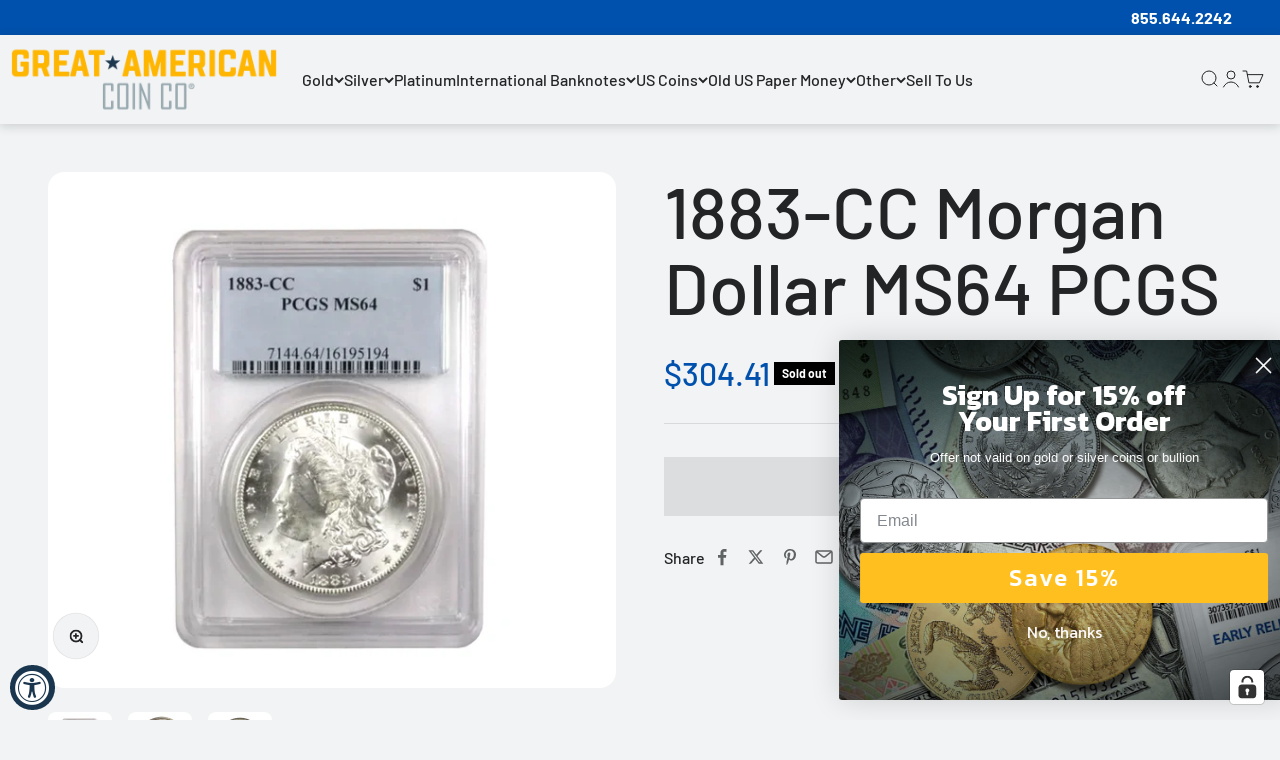

--- FILE ---
content_type: text/html; charset=utf-8
request_url: https://www.greatamericancoincompany.com/products/1883-cc-morgan-dollar-ms64-pcgs
body_size: 90440
content:
<!doctype html>

<html lang="en" dir="ltr">
  <head>
	<!-- Added by AVADA SEO Suite -->
	<script async crossorigin fetchpriority="high" src="/cdn/shopifycloud/importmap-polyfill/es-modules-shim.2.4.0.js"></script>
<script>
  const avadaLightJsExclude = ['cdn.nfcube.com', 'assets/ecom.js', 'variant-title-king', 'linked_options_variants', 'smile-loader.js', 'smart-product-filter-search', 'rivo-loyalty-referrals', 'avada-cookie-consent', 'consentmo-gdpr', 'quinn', 'pandectes'];
  const avadaLightJsInclude = ['https://www.googletagmanager.com/', 'https://connect.facebook.net/', 'https://business-api.tiktok.com/', 'https://static.klaviyo.com/'];
  window.AVADA_SPEED_BLACKLIST = avadaLightJsInclude.map(item => new RegExp(item, 'i'));
  window.AVADA_SPEED_WHITELIST = avadaLightJsExclude.map(item => new RegExp(item, 'i'));
</script>

<script>
  const isSpeedUpEnable = !1756279870941 || Date.now() < 1756279870941;
  if (isSpeedUpEnable) {
    const avadaSpeedUp=1;
    if(isSpeedUpEnable) {
  function _0x55aa(_0x575858,_0x2fd0be){const _0x30a92f=_0x1cb5();return _0x55aa=function(_0x4e8b41,_0xcd1690){_0x4e8b41=_0x4e8b41-(0xb5e+0xd*0x147+-0x1b1a);let _0x1c09f7=_0x30a92f[_0x4e8b41];return _0x1c09f7;},_0x55aa(_0x575858,_0x2fd0be);}(function(_0x4ad4dc,_0x42545f){const _0x5c7741=_0x55aa,_0x323f4d=_0x4ad4dc();while(!![]){try{const _0x588ea5=parseInt(_0x5c7741(0x10c))/(0xb6f+-0x1853+0xce5)*(-parseInt(_0x5c7741(0x157))/(-0x2363*0x1+0x1dd4+0x591*0x1))+-parseInt(_0x5c7741(0x171))/(0x269b+-0xeb+-0xf*0x283)*(parseInt(_0x5c7741(0x116))/(0x2e1+0x1*0x17b3+-0x110*0x19))+-parseInt(_0x5c7741(0x147))/(-0x1489+-0x312*0x6+0x26fa*0x1)+-parseInt(_0x5c7741(0xfa))/(-0x744+0x1*0xb5d+-0x413)*(-parseInt(_0x5c7741(0x102))/(-0x1e87+0x9e*-0x16+0x2c22))+parseInt(_0x5c7741(0x136))/(0x1e2d+0x1498+-0x1a3*0x1f)+parseInt(_0x5c7741(0x16e))/(0x460+0x1d96+0x3*-0xb4f)*(-parseInt(_0x5c7741(0xe3))/(-0x9ca+-0x1*-0x93f+0x1*0x95))+parseInt(_0x5c7741(0xf8))/(-0x1f73*0x1+0x6*-0x510+0x3dde);if(_0x588ea5===_0x42545f)break;else _0x323f4d['push'](_0x323f4d['shift']());}catch(_0x5d6d7e){_0x323f4d['push'](_0x323f4d['shift']());}}}(_0x1cb5,-0x193549+0x5dc3*-0x31+-0x2f963*-0x13),(function(){const _0x5cb2b4=_0x55aa,_0x23f9e9={'yXGBq':function(_0x237aef,_0x385938){return _0x237aef!==_0x385938;},'XduVF':function(_0x21018d,_0x56ff60){return _0x21018d===_0x56ff60;},'RChnz':_0x5cb2b4(0xf4)+_0x5cb2b4(0xe9)+_0x5cb2b4(0x14a),'TAsuR':function(_0xe21eca,_0x33e114){return _0xe21eca%_0x33e114;},'EvLYw':function(_0x1326ad,_0x261d04){return _0x1326ad!==_0x261d04;},'nnhAQ':_0x5cb2b4(0x107),'swpMF':_0x5cb2b4(0x16d),'plMMu':_0x5cb2b4(0xe8)+_0x5cb2b4(0x135),'PqBPA':function(_0x2ba85c,_0x35b541){return _0x2ba85c<_0x35b541;},'NKPCA':_0x5cb2b4(0xfc),'TINqh':function(_0x4116e3,_0x3ffd02,_0x2c8722){return _0x4116e3(_0x3ffd02,_0x2c8722);},'BAueN':_0x5cb2b4(0x120),'NgloT':_0x5cb2b4(0x14c),'ThSSU':function(_0xeb212a,_0x4341c1){return _0xeb212a+_0x4341c1;},'lDDHN':function(_0x4a1a48,_0x45ebfb){return _0x4a1a48 instanceof _0x45ebfb;},'toAYB':function(_0xcf0fa9,_0xf5fa6a){return _0xcf0fa9 instanceof _0xf5fa6a;},'VMiyW':function(_0x5300e4,_0x44e0f4){return _0x5300e4(_0x44e0f4);},'iyhbw':_0x5cb2b4(0x119),'zuWfR':function(_0x19c3e4,_0x4ee6e8){return _0x19c3e4<_0x4ee6e8;},'vEmrv':function(_0xd798cf,_0x5ea2dd){return _0xd798cf!==_0x5ea2dd;},'yxERj':function(_0x24b03b,_0x5aa292){return _0x24b03b||_0x5aa292;},'MZpwM':_0x5cb2b4(0x110)+_0x5cb2b4(0x109)+'pt','IeUHK':function(_0x5a4c7e,_0x2edf70){return _0x5a4c7e-_0x2edf70;},'Idvge':function(_0x3b526e,_0x36b469){return _0x3b526e<_0x36b469;},'qRwfm':_0x5cb2b4(0x16b)+_0x5cb2b4(0xf1),'CvXDN':function(_0x4b4208,_0x1db216){return _0x4b4208<_0x1db216;},'acPIM':function(_0x7d44b7,_0x3020d2){return _0x7d44b7(_0x3020d2);},'MyLMO':function(_0x22d4b2,_0xe7a6a0){return _0x22d4b2<_0xe7a6a0;},'boDyh':function(_0x176992,_0x346381,_0xab7fc){return _0x176992(_0x346381,_0xab7fc);},'ZANXD':_0x5cb2b4(0x10f)+_0x5cb2b4(0x12a)+_0x5cb2b4(0x142),'CXwRZ':_0x5cb2b4(0x123)+_0x5cb2b4(0x15f),'AuMHM':_0x5cb2b4(0x161),'KUuFZ':_0x5cb2b4(0xe6),'MSwtw':_0x5cb2b4(0x13a),'ERvPB':_0x5cb2b4(0x134),'ycTDj':_0x5cb2b4(0x15b),'Tvhir':_0x5cb2b4(0x154)},_0x469be1=_0x23f9e9[_0x5cb2b4(0x153)],_0x36fe07={'blacklist':window[_0x5cb2b4(0x11f)+_0x5cb2b4(0x115)+'T'],'whitelist':window[_0x5cb2b4(0x11f)+_0x5cb2b4(0x13e)+'T']},_0x26516a={'blacklisted':[]},_0x34e4a6=(_0x2be2f5,_0x25b3b2)=>{const _0x80dd2=_0x5cb2b4;if(_0x2be2f5&&(!_0x25b3b2||_0x23f9e9[_0x80dd2(0x13b)](_0x25b3b2,_0x469be1))&&(!_0x36fe07[_0x80dd2(0x170)]||_0x36fe07[_0x80dd2(0x170)][_0x80dd2(0x151)](_0xa5c7cf=>_0xa5c7cf[_0x80dd2(0x12b)](_0x2be2f5)))&&(!_0x36fe07[_0x80dd2(0x165)]||_0x36fe07[_0x80dd2(0x165)][_0x80dd2(0x156)](_0x4e2570=>!_0x4e2570[_0x80dd2(0x12b)](_0x2be2f5)))&&_0x23f9e9[_0x80dd2(0xf7)](avadaSpeedUp,0x5*0x256+-0x1*0x66c+-0x542+0.5)&&_0x2be2f5[_0x80dd2(0x137)](_0x23f9e9[_0x80dd2(0xe7)])){const _0x413c89=_0x2be2f5[_0x80dd2(0x16c)];return _0x23f9e9[_0x80dd2(0xf7)](_0x23f9e9[_0x80dd2(0x11e)](_0x413c89,-0x1deb*-0x1+0xf13+-0x2cfc),0x1176+-0x78b*0x5+0x1441);}return _0x2be2f5&&(!_0x25b3b2||_0x23f9e9[_0x80dd2(0xed)](_0x25b3b2,_0x469be1))&&(!_0x36fe07[_0x80dd2(0x170)]||_0x36fe07[_0x80dd2(0x170)][_0x80dd2(0x151)](_0x3d689d=>_0x3d689d[_0x80dd2(0x12b)](_0x2be2f5)))&&(!_0x36fe07[_0x80dd2(0x165)]||_0x36fe07[_0x80dd2(0x165)][_0x80dd2(0x156)](_0x26a7b3=>!_0x26a7b3[_0x80dd2(0x12b)](_0x2be2f5)));},_0x11462f=function(_0x42927f){const _0x346823=_0x5cb2b4,_0x5426ae=_0x42927f[_0x346823(0x159)+'te'](_0x23f9e9[_0x346823(0x14e)]);return _0x36fe07[_0x346823(0x170)]&&_0x36fe07[_0x346823(0x170)][_0x346823(0x156)](_0x107b0d=>!_0x107b0d[_0x346823(0x12b)](_0x5426ae))||_0x36fe07[_0x346823(0x165)]&&_0x36fe07[_0x346823(0x165)][_0x346823(0x151)](_0x1e7160=>_0x1e7160[_0x346823(0x12b)](_0x5426ae));},_0x39299f=new MutationObserver(_0x45c995=>{const _0x21802a=_0x5cb2b4,_0x3bc801={'mafxh':function(_0x6f9c57,_0x229989){const _0x9d39b1=_0x55aa;return _0x23f9e9[_0x9d39b1(0xf7)](_0x6f9c57,_0x229989);},'SrchE':_0x23f9e9[_0x21802a(0xe2)],'pvjbV':_0x23f9e9[_0x21802a(0xf6)]};for(let _0x333494=-0x7d7+-0x893+0x106a;_0x23f9e9[_0x21802a(0x158)](_0x333494,_0x45c995[_0x21802a(0x16c)]);_0x333494++){const {addedNodes:_0x1b685b}=_0x45c995[_0x333494];for(let _0x2f087=0x1f03+0x84b+0x1*-0x274e;_0x23f9e9[_0x21802a(0x158)](_0x2f087,_0x1b685b[_0x21802a(0x16c)]);_0x2f087++){const _0x4e5bac=_0x1b685b[_0x2f087];if(_0x23f9e9[_0x21802a(0xf7)](_0x4e5bac[_0x21802a(0x121)],-0x1f3a+-0x1*0x1b93+-0x3*-0x139a)&&_0x23f9e9[_0x21802a(0xf7)](_0x4e5bac[_0x21802a(0x152)],_0x23f9e9[_0x21802a(0xe0)])){const _0x5d9a67=_0x4e5bac[_0x21802a(0x107)],_0x3fb522=_0x4e5bac[_0x21802a(0x16d)];if(_0x23f9e9[_0x21802a(0x103)](_0x34e4a6,_0x5d9a67,_0x3fb522)){_0x26516a[_0x21802a(0x160)+'d'][_0x21802a(0x128)]([_0x4e5bac,_0x4e5bac[_0x21802a(0x16d)]]),_0x4e5bac[_0x21802a(0x16d)]=_0x469be1;const _0x1e52da=function(_0x2c95ff){const _0x359b13=_0x21802a;if(_0x3bc801[_0x359b13(0x118)](_0x4e5bac[_0x359b13(0x159)+'te'](_0x3bc801[_0x359b13(0x166)]),_0x469be1))_0x2c95ff[_0x359b13(0x112)+_0x359b13(0x150)]();_0x4e5bac[_0x359b13(0xec)+_0x359b13(0x130)](_0x3bc801[_0x359b13(0xe4)],_0x1e52da);};_0x4e5bac[_0x21802a(0x12d)+_0x21802a(0x163)](_0x23f9e9[_0x21802a(0xf6)],_0x1e52da),_0x4e5bac[_0x21802a(0x12c)+_0x21802a(0x131)]&&_0x4e5bac[_0x21802a(0x12c)+_0x21802a(0x131)][_0x21802a(0x11a)+'d'](_0x4e5bac);}}}}});_0x39299f[_0x5cb2b4(0x105)](document[_0x5cb2b4(0x10b)+_0x5cb2b4(0x16a)],{'childList':!![],'subtree':!![]});const _0x2910a9=/[|\\{}()\[\]^$+*?.]/g,_0xa9f173=function(..._0x1baa33){const _0x3053cc=_0x5cb2b4,_0x2e6f61={'mMWha':function(_0x158c76,_0x5c404b){const _0x25a05c=_0x55aa;return _0x23f9e9[_0x25a05c(0xf7)](_0x158c76,_0x5c404b);},'BXirI':_0x23f9e9[_0x3053cc(0x141)],'COGok':function(_0x421bf7,_0x55453a){const _0x4fd417=_0x3053cc;return _0x23f9e9[_0x4fd417(0x167)](_0x421bf7,_0x55453a);},'XLSAp':function(_0x193984,_0x35c446){const _0x5bbecf=_0x3053cc;return _0x23f9e9[_0x5bbecf(0xed)](_0x193984,_0x35c446);},'EygRw':function(_0xfbb69c,_0x21b15d){const _0xe5c840=_0x3053cc;return _0x23f9e9[_0xe5c840(0x104)](_0xfbb69c,_0x21b15d);},'xZuNx':_0x23f9e9[_0x3053cc(0x139)],'SBUaW':function(_0x5739bf,_0x2c2fab){const _0x42cbb1=_0x3053cc;return _0x23f9e9[_0x42cbb1(0x172)](_0x5739bf,_0x2c2fab);},'EAoTR':function(_0x123b29,_0x5b29bf){const _0x2828d2=_0x3053cc;return _0x23f9e9[_0x2828d2(0x11d)](_0x123b29,_0x5b29bf);},'cdYdq':_0x23f9e9[_0x3053cc(0x14e)],'WzJcf':_0x23f9e9[_0x3053cc(0xe2)],'nytPK':function(_0x53f733,_0x4ad021){const _0x4f0333=_0x3053cc;return _0x23f9e9[_0x4f0333(0x148)](_0x53f733,_0x4ad021);},'oUrHG':_0x23f9e9[_0x3053cc(0x14d)],'dnxjX':function(_0xed6b5f,_0x573f55){const _0x57aa03=_0x3053cc;return _0x23f9e9[_0x57aa03(0x15a)](_0xed6b5f,_0x573f55);}};_0x23f9e9[_0x3053cc(0x15d)](_0x1baa33[_0x3053cc(0x16c)],-0x1a3*-0x9+-0xf9*0xb+-0x407*0x1)?(_0x36fe07[_0x3053cc(0x170)]=[],_0x36fe07[_0x3053cc(0x165)]=[]):(_0x36fe07[_0x3053cc(0x170)]&&(_0x36fe07[_0x3053cc(0x170)]=_0x36fe07[_0x3053cc(0x170)][_0x3053cc(0x106)](_0xa8e001=>_0x1baa33[_0x3053cc(0x156)](_0x4a8a28=>{const _0x2e425b=_0x3053cc;if(_0x2e6f61[_0x2e425b(0x111)](typeof _0x4a8a28,_0x2e6f61[_0x2e425b(0x155)]))return!_0xa8e001[_0x2e425b(0x12b)](_0x4a8a28);else{if(_0x2e6f61[_0x2e425b(0xeb)](_0x4a8a28,RegExp))return _0x2e6f61[_0x2e425b(0x145)](_0xa8e001[_0x2e425b(0xdf)](),_0x4a8a28[_0x2e425b(0xdf)]());}}))),_0x36fe07[_0x3053cc(0x165)]&&(_0x36fe07[_0x3053cc(0x165)]=[..._0x36fe07[_0x3053cc(0x165)],..._0x1baa33[_0x3053cc(0xff)](_0x4e4c02=>{const _0x7c755c=_0x3053cc;if(_0x23f9e9[_0x7c755c(0xf7)](typeof _0x4e4c02,_0x23f9e9[_0x7c755c(0x141)])){const _0x932437=_0x4e4c02[_0x7c755c(0xea)](_0x2910a9,_0x23f9e9[_0x7c755c(0x16f)]),_0x34e686=_0x23f9e9[_0x7c755c(0xf0)](_0x23f9e9[_0x7c755c(0xf0)]('.*',_0x932437),'.*');if(_0x36fe07[_0x7c755c(0x165)][_0x7c755c(0x156)](_0x21ef9a=>_0x21ef9a[_0x7c755c(0xdf)]()!==_0x34e686[_0x7c755c(0xdf)]()))return new RegExp(_0x34e686);}else{if(_0x23f9e9[_0x7c755c(0x117)](_0x4e4c02,RegExp)){if(_0x36fe07[_0x7c755c(0x165)][_0x7c755c(0x156)](_0x5a3f09=>_0x5a3f09[_0x7c755c(0xdf)]()!==_0x4e4c02[_0x7c755c(0xdf)]()))return _0x4e4c02;}}return null;})[_0x3053cc(0x106)](Boolean)]));const _0x3eeb55=document[_0x3053cc(0x11b)+_0x3053cc(0x10e)](_0x23f9e9[_0x3053cc(0xf0)](_0x23f9e9[_0x3053cc(0xf0)](_0x23f9e9[_0x3053cc(0x122)],_0x469be1),'"]'));for(let _0xf831f7=-0x21aa+-0x1793+0x393d*0x1;_0x23f9e9[_0x3053cc(0x14b)](_0xf831f7,_0x3eeb55[_0x3053cc(0x16c)]);_0xf831f7++){const _0x5868cb=_0x3eeb55[_0xf831f7];_0x23f9e9[_0x3053cc(0x132)](_0x11462f,_0x5868cb)&&(_0x26516a[_0x3053cc(0x160)+'d'][_0x3053cc(0x128)]([_0x5868cb,_0x23f9e9[_0x3053cc(0x14d)]]),_0x5868cb[_0x3053cc(0x12c)+_0x3053cc(0x131)][_0x3053cc(0x11a)+'d'](_0x5868cb));}let _0xdf8cd0=-0x17da+0x2461+-0xc87*0x1;[..._0x26516a[_0x3053cc(0x160)+'d']][_0x3053cc(0x10d)](([_0x226aeb,_0x33eaa7],_0xe33bca)=>{const _0x2aa7bf=_0x3053cc;if(_0x2e6f61[_0x2aa7bf(0x143)](_0x11462f,_0x226aeb)){const _0x41da0d=document[_0x2aa7bf(0x11c)+_0x2aa7bf(0x131)](_0x2e6f61[_0x2aa7bf(0x127)]);for(let _0x6784c7=0xd7b+-0xaa5+-0x2d6;_0x2e6f61[_0x2aa7bf(0x164)](_0x6784c7,_0x226aeb[_0x2aa7bf(0xe5)][_0x2aa7bf(0x16c)]);_0x6784c7++){const _0x4ca758=_0x226aeb[_0x2aa7bf(0xe5)][_0x6784c7];_0x2e6f61[_0x2aa7bf(0x12f)](_0x4ca758[_0x2aa7bf(0x133)],_0x2e6f61[_0x2aa7bf(0x13f)])&&_0x2e6f61[_0x2aa7bf(0x145)](_0x4ca758[_0x2aa7bf(0x133)],_0x2e6f61[_0x2aa7bf(0x100)])&&_0x41da0d[_0x2aa7bf(0xe1)+'te'](_0x4ca758[_0x2aa7bf(0x133)],_0x226aeb[_0x2aa7bf(0xe5)][_0x6784c7][_0x2aa7bf(0x12e)]);}_0x41da0d[_0x2aa7bf(0xe1)+'te'](_0x2e6f61[_0x2aa7bf(0x13f)],_0x226aeb[_0x2aa7bf(0x107)]),_0x41da0d[_0x2aa7bf(0xe1)+'te'](_0x2e6f61[_0x2aa7bf(0x100)],_0x2e6f61[_0x2aa7bf(0x101)](_0x33eaa7,_0x2e6f61[_0x2aa7bf(0x126)])),document[_0x2aa7bf(0x113)][_0x2aa7bf(0x146)+'d'](_0x41da0d),_0x26516a[_0x2aa7bf(0x160)+'d'][_0x2aa7bf(0x162)](_0x2e6f61[_0x2aa7bf(0x13d)](_0xe33bca,_0xdf8cd0),-0x105d*0x2+0x1*-0xeaa+0x2f65),_0xdf8cd0++;}}),_0x36fe07[_0x3053cc(0x170)]&&_0x23f9e9[_0x3053cc(0xf3)](_0x36fe07[_0x3053cc(0x170)][_0x3053cc(0x16c)],0x10f2+-0x1a42+0x951)&&_0x39299f[_0x3053cc(0x15c)]();},_0x4c2397=document[_0x5cb2b4(0x11c)+_0x5cb2b4(0x131)],_0x573f89={'src':Object[_0x5cb2b4(0x14f)+_0x5cb2b4(0xfd)+_0x5cb2b4(0x144)](HTMLScriptElement[_0x5cb2b4(0xf9)],_0x23f9e9[_0x5cb2b4(0x14e)]),'type':Object[_0x5cb2b4(0x14f)+_0x5cb2b4(0xfd)+_0x5cb2b4(0x144)](HTMLScriptElement[_0x5cb2b4(0xf9)],_0x23f9e9[_0x5cb2b4(0xe2)])};document[_0x5cb2b4(0x11c)+_0x5cb2b4(0x131)]=function(..._0x4db605){const _0x1480b5=_0x5cb2b4,_0x3a6982={'KNNxG':function(_0x32fa39,_0x2a57e4,_0x3cc08f){const _0x5ead12=_0x55aa;return _0x23f9e9[_0x5ead12(0x169)](_0x32fa39,_0x2a57e4,_0x3cc08f);}};if(_0x23f9e9[_0x1480b5(0x13b)](_0x4db605[-0x4*-0x376+0x4*0x2f+-0xe94][_0x1480b5(0x140)+'e'](),_0x23f9e9[_0x1480b5(0x139)]))return _0x4c2397[_0x1480b5(0x114)](document)(..._0x4db605);const _0x2f091d=_0x4c2397[_0x1480b5(0x114)](document)(..._0x4db605);try{Object[_0x1480b5(0xf2)+_0x1480b5(0x149)](_0x2f091d,{'src':{..._0x573f89[_0x1480b5(0x107)],'set'(_0x3ae2bc){const _0x5d6fdc=_0x1480b5;_0x3a6982[_0x5d6fdc(0x129)](_0x34e4a6,_0x3ae2bc,_0x2f091d[_0x5d6fdc(0x16d)])&&_0x573f89[_0x5d6fdc(0x16d)][_0x5d6fdc(0x10a)][_0x5d6fdc(0x125)](this,_0x469be1),_0x573f89[_0x5d6fdc(0x107)][_0x5d6fdc(0x10a)][_0x5d6fdc(0x125)](this,_0x3ae2bc);}},'type':{..._0x573f89[_0x1480b5(0x16d)],'get'(){const _0x436e9e=_0x1480b5,_0x4b63b9=_0x573f89[_0x436e9e(0x16d)][_0x436e9e(0xfb)][_0x436e9e(0x125)](this);if(_0x23f9e9[_0x436e9e(0xf7)](_0x4b63b9,_0x469be1)||_0x23f9e9[_0x436e9e(0x103)](_0x34e4a6,this[_0x436e9e(0x107)],_0x4b63b9))return null;return _0x4b63b9;},'set'(_0x174ea3){const _0x1dff57=_0x1480b5,_0xa2fd13=_0x23f9e9[_0x1dff57(0x103)](_0x34e4a6,_0x2f091d[_0x1dff57(0x107)],_0x2f091d[_0x1dff57(0x16d)])?_0x469be1:_0x174ea3;_0x573f89[_0x1dff57(0x16d)][_0x1dff57(0x10a)][_0x1dff57(0x125)](this,_0xa2fd13);}}}),_0x2f091d[_0x1480b5(0xe1)+'te']=function(_0x5b0870,_0x8c60d5){const _0xab22d4=_0x1480b5;if(_0x23f9e9[_0xab22d4(0xf7)](_0x5b0870,_0x23f9e9[_0xab22d4(0xe2)])||_0x23f9e9[_0xab22d4(0xf7)](_0x5b0870,_0x23f9e9[_0xab22d4(0x14e)]))_0x2f091d[_0x5b0870]=_0x8c60d5;else HTMLScriptElement[_0xab22d4(0xf9)][_0xab22d4(0xe1)+'te'][_0xab22d4(0x125)](_0x2f091d,_0x5b0870,_0x8c60d5);};}catch(_0x5a9461){console[_0x1480b5(0x168)](_0x23f9e9[_0x1480b5(0xef)],_0x5a9461);}return _0x2f091d;};const _0x5883c5=[_0x23f9e9[_0x5cb2b4(0xfe)],_0x23f9e9[_0x5cb2b4(0x13c)],_0x23f9e9[_0x5cb2b4(0xf5)],_0x23f9e9[_0x5cb2b4(0x15e)],_0x23f9e9[_0x5cb2b4(0x138)],_0x23f9e9[_0x5cb2b4(0x124)]],_0x4ab8d2=_0x5883c5[_0x5cb2b4(0xff)](_0x439d08=>{return{'type':_0x439d08,'listener':()=>_0xa9f173(),'options':{'passive':!![]}};});_0x4ab8d2[_0x5cb2b4(0x10d)](_0x4d3535=>{const _0x3882ab=_0x5cb2b4;document[_0x3882ab(0x12d)+_0x3882ab(0x163)](_0x4d3535[_0x3882ab(0x16d)],_0x4d3535[_0x3882ab(0xee)],_0x4d3535[_0x3882ab(0x108)]);});}()));function _0x1cb5(){const _0x15f8e0=['ault','some','tagName','CXwRZ','wheel','BXirI','every','6lYvYYX','PqBPA','getAttribu','IeUHK','touchstart','disconnect','Idvge','ERvPB','/blocked','blackliste','keydown','splice','stener','SBUaW','whitelist','SrchE','toAYB','warn','boDyh','ement','script[typ','length','type','346347wGqEBH','NgloT','blacklist','33OVoYHk','zuWfR','toString','NKPCA','setAttribu','swpMF','230EEqEiq','pvjbV','attributes','mousemove','RChnz','beforescri','y.com/exte','replace','COGok','removeEven','EvLYw','listener','ZANXD','ThSSU','e="','defineProp','MyLMO','cdn.shopif','MSwtw','plMMu','XduVF','22621984JRJQxz','prototype','8818116NVbcZr','get','SCRIPT','ertyDescri','AuMHM','map','WzJcf','nytPK','7kiZatp','TINqh','VMiyW','observe','filter','src','options','n/javascri','set','documentEl','478083wuqgQV','forEach','torAll','Avada cann','applicatio','mMWha','preventDef','head','bind','D_BLACKLIS','75496skzGVx','lDDHN','mafxh','script','removeChil','querySelec','createElem','vEmrv','TAsuR','AVADA_SPEE','string','nodeType','qRwfm','javascript','Tvhir','call','oUrHG','xZuNx','push','KNNxG','ot lazy lo','test','parentElem','addEventLi','value','EAoTR','tListener','ent','acPIM','name','touchmove','ptexecute','6968312SmqlIb','includes','ycTDj','iyhbw','touchend','yXGBq','KUuFZ','dnxjX','D_WHITELIS','cdYdq','toLowerCas','BAueN','ad script','EygRw','ptor','XLSAp','appendChil','4975500NoPAFA','yxERj','erties','nsions','CvXDN','\$&','MZpwM','nnhAQ','getOwnProp'];_0x1cb5=function(){return _0x15f8e0;};return _0x1cb5();}
}
    class LightJsLoader{constructor(e){this.jQs=[],this.listener=this.handleListener.bind(this,e),this.scripts=["default","defer","async"].reduce(((e,t)=>({...e,[t]:[]})),{});const t=this;e.forEach((e=>window.addEventListener(e,t.listener,{passive:!0})))}handleListener(e){const t=this;return e.forEach((e=>window.removeEventListener(e,t.listener))),"complete"===document.readyState?this.handleDOM():document.addEventListener("readystatechange",(e=>{if("complete"===e.target.readyState)return setTimeout(t.handleDOM.bind(t),1)}))}async handleDOM(){this.suspendEvent(),this.suspendJQuery(),this.findScripts(),this.preloadScripts();for(const e of Object.keys(this.scripts))await this.replaceScripts(this.scripts[e]);for(const e of["DOMContentLoaded","readystatechange"])await this.requestRepaint(),document.dispatchEvent(new Event("lightJS-"+e));document.lightJSonreadystatechange&&document.lightJSonreadystatechange();for(const e of["DOMContentLoaded","load"])await this.requestRepaint(),window.dispatchEvent(new Event("lightJS-"+e));await this.requestRepaint(),window.lightJSonload&&window.lightJSonload(),await this.requestRepaint(),this.jQs.forEach((e=>e(window).trigger("lightJS-jquery-load"))),window.dispatchEvent(new Event("lightJS-pageshow")),await this.requestRepaint(),window.lightJSonpageshow&&window.lightJSonpageshow()}async requestRepaint(){return new Promise((e=>requestAnimationFrame(e)))}findScripts(){document.querySelectorAll("script[type=lightJs]").forEach((e=>{e.hasAttribute("src")?e.hasAttribute("async")&&e.async?this.scripts.async.push(e):e.hasAttribute("defer")&&e.defer?this.scripts.defer.push(e):this.scripts.default.push(e):this.scripts.default.push(e)}))}preloadScripts(){const e=this,t=Object.keys(this.scripts).reduce(((t,n)=>[...t,...e.scripts[n]]),[]),n=document.createDocumentFragment();t.forEach((e=>{const t=e.getAttribute("src");if(!t)return;const s=document.createElement("link");s.href=t,s.rel="preload",s.as="script",n.appendChild(s)})),document.head.appendChild(n)}async replaceScripts(e){let t;for(;t=e.shift();)await this.requestRepaint(),new Promise((e=>{const n=document.createElement("script");[...t.attributes].forEach((e=>{"type"!==e.nodeName&&n.setAttribute(e.nodeName,e.nodeValue)})),t.hasAttribute("src")?(n.addEventListener("load",e),n.addEventListener("error",e)):(n.text=t.text,e()),t.parentNode.replaceChild(n,t)}))}suspendEvent(){const e={};[{obj:document,name:"DOMContentLoaded"},{obj:window,name:"DOMContentLoaded"},{obj:window,name:"load"},{obj:window,name:"pageshow"},{obj:document,name:"readystatechange"}].map((t=>function(t,n){function s(n){return e[t].list.indexOf(n)>=0?"lightJS-"+n:n}e[t]||(e[t]={list:[n],add:t.addEventListener,remove:t.removeEventListener},t.addEventListener=(...n)=>{n[0]=s(n[0]),e[t].add.apply(t,n)},t.removeEventListener=(...n)=>{n[0]=s(n[0]),e[t].remove.apply(t,n)})}(t.obj,t.name))),[{obj:document,name:"onreadystatechange"},{obj:window,name:"onpageshow"}].map((e=>function(e,t){let n=e[t];Object.defineProperty(e,t,{get:()=>n||function(){},set:s=>{e["lightJS"+t]=n=s}})}(e.obj,e.name)))}suspendJQuery(){const e=this;let t=window.jQuery;Object.defineProperty(window,"jQuery",{get:()=>t,set(n){if(!n||!n.fn||!e.jQs.includes(n))return void(t=n);n.fn.ready=n.fn.init.prototype.ready=e=>{e.bind(document)(n)};const s=n.fn.on;n.fn.on=n.fn.init.prototype.on=function(...e){if(window!==this[0])return s.apply(this,e),this;const t=e=>e.split(" ").map((e=>"load"===e||0===e.indexOf("load.")?"lightJS-jquery-load":e)).join(" ");return"string"==typeof e[0]||e[0]instanceof String?(e[0]=t(e[0]),s.apply(this,e),this):("object"==typeof e[0]&&Object.keys(e[0]).forEach((n=>{delete Object.assign(e[0],{[t(n)]:e[0][n]})[n]})),s.apply(this,e),this)},e.jQs.push(n),t=n}})}}
new LightJsLoader(["keydown","mousemove","touchend","touchmove","touchstart","wheel"]);
  }
</script> 

	<!-- /Added by AVADA SEO Suite -->
    <meta charset="utf-8">
    <meta
      name="viewport"
      content="width=device-width, initial-scale=1.0, height=device-height, minimum-scale=1.0, maximum-scale=1.0"
    >
    <meta name="theme-color" content="#eef0f2">

    <title>
      1883-CC Morgan Dollar MS64 PCGS
    </title><meta name="description" content="1883-CC Morgan Dollar MS64 PCGS"><link rel="canonical" href="https://www.greatamericancoincompany.com/products/1883-cc-morgan-dollar-ms64-pcgs"><link rel="shortcut icon" href="//www.greatamericancoincompany.com/cdn/shop/files/ga_favicon.png?v=1761070516&width=96">
      <link rel="apple-touch-icon" href="//www.greatamericancoincompany.com/cdn/shop/files/ga_favicon.png?v=1761070516&width=180"><link rel="preconnect" href="https://cdn.shopify.com">
    <link rel="preconnect" href="https://fonts.shopifycdn.com" crossorigin>
    <link rel="dns-prefetch" href="https://productreviews.shopifycdn.com"><link rel="preload" href="//www.greatamericancoincompany.com/cdn/fonts/cormorant/cormorant_n6.3930e9d27a43e1a6bc5a2b0efe8fe595cfa3bda5.woff2" as="font" type="font/woff2" crossorigin><link rel="preload" href="//www.greatamericancoincompany.com/cdn/fonts/barlow/barlow_n5.a193a1990790eba0cc5cca569d23799830e90f07.woff2" as="font" type="font/woff2" crossorigin><meta property="og:type" content="product">
  <meta property="og:title" content="1883-CC Morgan Dollar MS64 PCGS">
  <meta property="product:price:amount" content="304.41">
  <meta property="product:price:currency" content="USD">
  <meta property="product:availability" content="out of stock"><meta property="og:image" content="http://www.greatamericancoincompany.com/cdn/shop/files/1883CCMORGAN.MS64PCGS_00a583fe-9f2f-410c-be20-05803df48b94.jpg?v=1720512048&width=2048">
  <meta property="og:image:secure_url" content="https://www.greatamericancoincompany.com/cdn/shop/files/1883CCMORGAN.MS64PCGS_00a583fe-9f2f-410c-be20-05803df48b94.jpg?v=1720512048&width=2048">
  <meta property="og:image:width" content="1650">
  <meta property="og:image:height" content="1500"><meta property="og:description" content="1883-CC Morgan Dollar MS64 PCGS"><meta property="og:url" content="https://www.greatamericancoincompany.com/products/1883-cc-morgan-dollar-ms64-pcgs">
<meta property="og:site_name" content="Great American Coin Company®"><meta name="twitter:card" content="summary"><meta name="twitter:title" content="1883-CC Morgan Dollar MS64 PCGS">
  <meta name="twitter:description" content="The Morgan Silver Dollar, minted from 1878-1904 and again in 1921, is the most popular Silver dollar collected in the world. This 1883-CC Morgan Dollar has been guaranteed by PCGS as being MS-64. Coin Highlights: Contains .77344 oz of Silver. PCGS encapsulation guarantees the coin&#39;s condition. Multiples of 20 are packaged in a protective PCGS Slab Holder. Obverse: Shows Liberty, facing left, wearing a Phrygian cap with the word &quot;Liberty&quot; on her hair band. Around the border is the phrase &quot;E Pluribus Unum,&quot; the date of issue and thirteen small stars representing the original colonies. Reverse: Features a bald eagle clutching an olive branch in one talon and a bundle of arrows in the other. Surrounding the eagle is &quot;United States of America,&quot; &quot;One Dollar,&quot; and &quot;In God We Trust.&quot; This issue features the mintmark “CC” for the Carson City"><meta name="twitter:image" content="https://www.greatamericancoincompany.com/cdn/shop/files/1883CCMORGAN.MS64PCGS_00a583fe-9f2f-410c-be20-05803df48b94.jpg?crop=center&height=1200&v=1720512048&width=1200">
  <meta name="twitter:image:alt" content=""><script type="application/ld+json">{"@context":"http:\/\/schema.org\/","@id":"\/products\/1883-cc-morgan-dollar-ms64-pcgs#product","@type":"Product","brand":{"@type":"Brand","name":"United States Mint"},"category":"","description":"The Morgan Silver Dollar, minted from 1878-1904 and again in 1921, is the most popular Silver dollar collected in the world. This 1883-CC Morgan Dollar has been guaranteed by PCGS as being MS-64.  Coin Highlights:\n\nContains .77344 oz of Silver.\nPCGS encapsulation guarantees the coin's condition.\nMultiples of 20 are packaged in a protective PCGS Slab Holder.\nObverse: Shows Liberty, facing left, wearing a Phrygian cap with the word \"Liberty\" on her hair band. Around the border is the phrase \"E Pluribus Unum,\" the date of issue and thirteen small stars representing the original colonies.\nReverse: Features a bald eagle clutching an olive branch in one talon and a bundle of arrows in the other. Surrounding the eagle is \"United States of America,\" \"One Dollar,\" and \"In God We Trust.\"\nThis issue features the mintmark “CC” for the Carson City Mint just above the denomination.\nSerial numbers vary\n\n","image":"https:\/\/www.greatamericancoincompany.com\/cdn\/shop\/files\/1883CCMORGAN.MS64PCGS_00a583fe-9f2f-410c-be20-05803df48b94.jpg?v=1720512048\u0026width=1920","name":"1883-CC Morgan Dollar MS64 PCGS","offers":{"@id":"\/products\/1883-cc-morgan-dollar-ms64-pcgs?variant=8910118420537#offer","@type":"Offer","availability":"http:\/\/schema.org\/OutOfStock","price":"304.41","priceCurrency":"USD","url":"https:\/\/www.greatamericancoincompany.com\/products\/1883-cc-morgan-dollar-ms64-pcgs?variant=8910118420537"},"sku":"1883CCMORGAN.MS64PCGS","url":"https:\/\/www.greatamericancoincompany.com\/products\/1883-cc-morgan-dollar-ms64-pcgs"}</script><script type="application/ld+json">
  {
    "@context": "https://schema.org",
    "@type": "BreadcrumbList",
    "itemListElement": [{
        "@type": "ListItem",
        "position": 1,
        "name": "Home",
        "item": "https://www.greatamericancoincompany.com"
      },{
            "@type": "ListItem",
            "position": 2,
            "name": "1883-CC Morgan Dollar MS64 PCGS",
            "item": "https://www.greatamericancoincompany.com/products/1883-cc-morgan-dollar-ms64-pcgs"
          }]
  }
</script><style>/* Typography (heading) */
  @font-face {
  font-family: Cormorant;
  font-weight: 600;
  font-style: normal;
  font-display: fallback;
  src: url("//www.greatamericancoincompany.com/cdn/fonts/cormorant/cormorant_n6.3930e9d27a43e1a6bc5a2b0efe8fe595cfa3bda5.woff2") format("woff2"),
       url("//www.greatamericancoincompany.com/cdn/fonts/cormorant/cormorant_n6.f8314ab02a47b4a38ed5c78b31e8d1963c1cbe87.woff") format("woff");
}

@font-face {
  font-family: Cormorant;
  font-weight: 600;
  font-style: italic;
  font-display: fallback;
  src: url("//www.greatamericancoincompany.com/cdn/fonts/cormorant/cormorant_i6.d9cec4523bc4837b1c96b94ecf1a29351fbd8199.woff2") format("woff2"),
       url("//www.greatamericancoincompany.com/cdn/fonts/cormorant/cormorant_i6.d18564a4f17d4e508a5eefe333645fbb7817d176.woff") format("woff");
}

/* Typography (body) */
  @font-face {
  font-family: Barlow;
  font-weight: 500;
  font-style: normal;
  font-display: fallback;
  src: url("//www.greatamericancoincompany.com/cdn/fonts/barlow/barlow_n5.a193a1990790eba0cc5cca569d23799830e90f07.woff2") format("woff2"),
       url("//www.greatamericancoincompany.com/cdn/fonts/barlow/barlow_n5.ae31c82169b1dc0715609b8cc6a610b917808358.woff") format("woff");
}

@font-face {
  font-family: Barlow;
  font-weight: 500;
  font-style: italic;
  font-display: fallback;
  src: url("//www.greatamericancoincompany.com/cdn/fonts/barlow/barlow_i5.714d58286997b65cd479af615cfa9bb0a117a573.woff2") format("woff2"),
       url("//www.greatamericancoincompany.com/cdn/fonts/barlow/barlow_i5.0120f77e6447d3b5df4bbec8ad8c2d029d87fb21.woff") format("woff");
}

@font-face {
  font-family: Barlow;
  font-weight: 700;
  font-style: normal;
  font-display: fallback;
  src: url("//www.greatamericancoincompany.com/cdn/fonts/barlow/barlow_n7.691d1d11f150e857dcbc1c10ef03d825bc378d81.woff2") format("woff2"),
       url("//www.greatamericancoincompany.com/cdn/fonts/barlow/barlow_n7.4fdbb1cb7da0e2c2f88492243ffa2b4f91924840.woff") format("woff");
}

@font-face {
  font-family: Barlow;
  font-weight: 700;
  font-style: italic;
  font-display: fallback;
  src: url("//www.greatamericancoincompany.com/cdn/fonts/barlow/barlow_i7.50e19d6cc2ba5146fa437a5a7443c76d5d730103.woff2") format("woff2"),
       url("//www.greatamericancoincompany.com/cdn/fonts/barlow/barlow_i7.47e9f98f1b094d912e6fd631cc3fe93d9f40964f.woff") format("woff");
}

:root {
    /**
     * ---------------------------------------------------------------------
     * SPACING VARIABLES
     *
     * We are using a spacing inspired from frameworks like Tailwind CSS.
     * ---------------------------------------------------------------------
     */
    --spacing-0-5: 0.125rem; /* 2px */
    --spacing-1: 0.25rem; /* 4px */
    --spacing-1-5: 0.375rem; /* 6px */
    --spacing-2: 0.5rem; /* 8px */
    --spacing-2-5: 0.625rem; /* 10px */
    --spacing-3: 0.75rem; /* 12px */
    --spacing-3-5: 0.875rem; /* 14px */
    --spacing-4: 1rem; /* 16px */
    --spacing-4-5: 1.125rem; /* 18px */
    --spacing-5: 1.25rem; /* 20px */
    --spacing-5-5: 1.375rem; /* 22px */
    --spacing-6: 1.5rem; /* 24px */
    --spacing-6-5: 1.625rem; /* 26px */
    --spacing-7: 1.75rem; /* 28px */
    --spacing-7-5: 1.875rem; /* 30px */
    --spacing-8: 2rem; /* 32px */
    --spacing-8-5: 2.125rem; /* 34px */
    --spacing-9: 2.25rem; /* 36px */
    --spacing-9-5: 2.375rem; /* 38px */
    --spacing-10: 2.5rem; /* 40px */
    --spacing-11: 2.75rem; /* 44px */
    --spacing-12: 3rem; /* 48px */
    --spacing-14: 3.5rem; /* 56px */
    --spacing-16: 4rem; /* 64px */
    --spacing-18: 4.5rem; /* 72px */
    --spacing-20: 5rem; /* 80px */
    --spacing-24: 6rem; /* 96px */
    --spacing-28: 7rem; /* 112px */
    --spacing-32: 8rem; /* 128px */
    --spacing-36: 9rem; /* 144px */
    --spacing-40: 10rem; /* 160px */
    --spacing-44: 11rem; /* 176px */
    --spacing-48: 12rem; /* 192px */
    --spacing-52: 13rem; /* 208px */
    --spacing-56: 14rem; /* 224px */
    --spacing-60: 15rem; /* 240px */
    --spacing-64: 16rem; /* 256px */
    --spacing-72: 18rem; /* 288px */
    --spacing-80: 20rem; /* 320px */
    --spacing-96: 24rem; /* 384px */

    /* Container */
    --container-max-width: 1600px;
    --container-narrow-max-width: 1350px;
    --container-gutter: var(--spacing-5);
    --section-outer-spacing-block: var(--spacing-12);
    --section-inner-max-spacing-block: var(--spacing-10);
    --section-inner-spacing-inline: var(--container-gutter);
    --section-stack-spacing-block: var(--spacing-8);

    /* Grid gutter */
    --grid-gutter: var(--spacing-5);

    /* Product list settings */
    --product-list-row-gap: var(--spacing-8);
    --product-list-column-gap: var(--grid-gutter);

    /* Form settings */
    --input-gap: var(--spacing-2);
    --input-height: 2.625rem;
    --input-padding-inline: var(--spacing-4);

    /* Other sizes */
    --sticky-area-height: calc(var(--sticky-announcement-bar-enabled, 0) * var(--announcement-bar-height, 0px) + var(--sticky-header-enabled, 0) * var(--header-height, 0px));

    /* RTL support */
    --transform-logical-flip: 1;
    --transform-origin-start: left;
    --transform-origin-end: right;

    /**
     * ---------------------------------------------------------------------
     * TYPOGRAPHY
     * ---------------------------------------------------------------------
     */

    /* Font properties */
    --heading-font-family: Cormorant, serif;
    --heading-font-weight: 600;
    --heading-font-style: normal;
    --heading-text-transform: normal;
    --heading-letter-spacing: -0.02em;
    --text-font-family: Barlow, sans-serif;
    --text-font-weight: 500;
    --text-font-style: normal;
    --text-letter-spacing: 0.0em;

    /* Font sizes */
    --text-h0: 3rem;
    --text-h1: 2.5rem;
    --text-h2: 2rem;
    --text-h3: 1.5rem;
    --text-h4: 1.375rem;
    --text-h5: 1.125rem;
    --text-h6: 1rem;
    --text-xs: 0.6875rem;
    --text-sm: 0.75rem;
    --text-base: 0.875rem;
    --text-lg: 1.125rem;

    /**
     * ---------------------------------------------------------------------
     * COLORS
     * ---------------------------------------------------------------------
     */

    /* Color settings */--accent: 0 81 173;
    --text-primary: 34 36 38;
    --background-primary: 241 243 244;
    --dialog-background: 255 255 255;
    --border-color: var(--text-color, var(--text-primary)) / 0.12;

    /* Button colors */
    --button-background-primary: 0 81 173;
    --button-text-primary: 255 255 255;
    --button-background-secondary: 26 54 78;
    --button-text-secondary: 255 255 255;

    /* Status colors */
    --success-background: 224 244 232;
    --success-text: 0 163 65;
    --warning-background: 255 246 233;
    --warning-text: 255 183 74;
    --error-background: 254 231 231;
    --error-text: 248 58 58;

    /* Product colors */
    --on-sale-text: 248 58 58;
    --on-sale-badge-background: 248 58 58;
    --on-sale-badge-text: 255 255 255;
    --sold-out-badge-background: 0 0 0;
    --sold-out-badge-text: 255 255 255;
    --primary-badge-background: 128 60 238;
    --primary-badge-text: 255 255 255;
    --star-color: 255 183 74;
    --product-card-background: 255 255 255;
    --product-card-text: 0 81 173;

    /* Header colors */
    --header-background: 238 240 242;
    --header-text: 34 36 38;

    /* Footer colors */
    --footer-background: 1 110 235;
    --footer-text: 255 255 255;

    /* Rounded variables (used for border radius) */
    --rounded-xs: 0.25rem;
    --rounded-sm: 0.5rem;
    --rounded: 1.0rem;
    --rounded-lg: 2.0rem;
    --rounded-full: 9999px;

    --rounded-button: 0.0rem;
    --rounded-input: 0.5rem;

    /* Box shadow */
    --shadow-sm: 0 2px 8px rgb(var(--text-primary) / 0.19);
    --shadow: 0 5px 15px rgb(var(--text-primary) / 0.19);
    --shadow-md: 0 5px 30px rgb(var(--text-primary) / 0.19);
    --shadow-block: 0px 2px 10px rgb(var(--text-primary) / 0.19);

    /**
     * ---------------------------------------------------------------------
     * OTHER
     * ---------------------------------------------------------------------
     */

    --stagger-products-reveal-opacity: 0;
    --cursor-close-svg-url: url(//www.greatamericancoincompany.com/cdn/shop/t/28/assets/cursor-close.svg?v=147174565022153725511756188930);
    --cursor-zoom-in-svg-url: url(//www.greatamericancoincompany.com/cdn/shop/t/28/assets/cursor-zoom-in.svg?v=154953035094101115921756188930);
    --cursor-zoom-out-svg-url: url(//www.greatamericancoincompany.com/cdn/shop/t/28/assets/cursor-zoom-out.svg?v=16155520337305705181756188930);
    --checkmark-svg-url: url(//www.greatamericancoincompany.com/cdn/shop/t/28/assets/checkmark.svg?v=77552481021870063511756188930);
  }

  [dir="rtl"]:root {
    /* RTL support */
    --transform-logical-flip: -1;
    --transform-origin-start: right;
    --transform-origin-end: left;
  }

  @media screen and (min-width: 700px) {
    :root {
      /* Typography (font size) */
      --text-h0: 4rem;
      --text-h1: 3rem;
      --text-h2: 2.5rem;
      --text-h3: 2rem;
      --text-h4: 1.625rem;
      --text-h5: 1.25rem;
      --text-h6: 1.125rem;

      --text-xs: 0.75rem;
      --text-sm: 0.875rem;
      --text-base: 1.0rem;
      --text-lg: 1.25rem;

      /* Spacing */
      --container-gutter: 2rem;
      --section-outer-spacing-block: var(--spacing-16);
      --section-inner-max-spacing-block: var(--spacing-12);
      --section-inner-spacing-inline: var(--spacing-12);
      --section-stack-spacing-block: var(--spacing-12);

      /* Grid gutter */
      --grid-gutter: var(--spacing-6);

      /* Product list settings */
      --product-list-row-gap: var(--spacing-12);

      /* Form settings */
      --input-gap: 1rem;
      --input-height: 3.125rem;
      --input-padding-inline: var(--spacing-5);
    }
  }

  @media screen and (min-width: 1000px) {
    :root {
      /* Spacing settings */
      --container-gutter: var(--spacing-12);
      --section-outer-spacing-block: var(--spacing-18);
      --section-inner-max-spacing-block: var(--spacing-16);
      --section-inner-spacing-inline: var(--spacing-16);
      --section-stack-spacing-block: var(--spacing-12);
    }
  }

  @media screen and (min-width: 1150px) {
    :root {
      /* Spacing settings */
      --container-gutter: var(--spacing-12);
      --section-outer-spacing-block: var(--spacing-20);
      --section-inner-max-spacing-block: var(--spacing-16);
      --section-inner-spacing-inline: var(--spacing-16);
      --section-stack-spacing-block: var(--spacing-12);
    }
  }

  @media screen and (min-width: 1400px) {
    :root {
      /* Typography (font size) */
      --text-h0: 5rem;
      --text-h1: 3.75rem;
      --text-h2: 3rem;
      --text-h3: 2.25rem;
      --text-h4: 2rem;
      --text-h5: 1.5rem;
      --text-h6: 1.25rem;

      --section-outer-spacing-block: var(--spacing-24);
      --section-inner-max-spacing-block: var(--spacing-18);
      --section-inner-spacing-inline: var(--spacing-18);
    }
  }

  @media screen and (min-width: 1600px) {
    :root {
      --section-outer-spacing-block: var(--spacing-24);
      --section-inner-max-spacing-block: var(--spacing-20);
      --section-inner-spacing-inline: var(--spacing-20);
    }
  }

  /**
   * ---------------------------------------------------------------------
   * LIQUID DEPENDANT CSS
   *
   * Our main CSS is Liquid free, but some very specific features depend on
   * theme settings, so we have them here
   * ---------------------------------------------------------------------
   */@media screen and (pointer: fine) {
        .button:not([disabled]):hover, .btn:not([disabled]):hover, .shopify-payment-button__button--unbranded:not([disabled]):hover {
          --button-background-opacity: 0.85;
        }

        .button--subdued:not([disabled]):hover {
          --button-background: var(--text-color) / .05 !important;
        }
      }</style><script>
  // This allows to expose several variables to the global scope, to be used in scripts
  window.themeVariables = {
    settings: {
      showPageTransition: null,
      staggerProductsApparition: true,
      reduceDrawerAnimation: false,
      reduceMenuAnimation: false,
      headingApparition: "split_fade",
      pageType: "product",
      moneyFormat: "${{amount}}",
      moneyWithCurrencyFormat: "${{amount}} USD",
      currencyCodeEnabled: false,
      cartType: "drawer",
      showDiscount: true,
      discountMode: "saving",
      pageBackground: "#f1f3f4",
      textColor: "#222426"
    },

    strings: {
      accessibilityClose: "Close",
      accessibilityNext: "Next",
      accessibilityPrevious: "Previous",
      closeGallery: "Close gallery",
      zoomGallery: "Zoom",
      errorGallery: "Image cannot be loaded",
      searchNoResults: "No results could be found.",
      addOrderNote: "Add order note",
      editOrderNote: "Edit order note",
      shippingEstimatorNoResults: "Sorry, we do not ship to your address.",
      shippingEstimatorOneResult: "There is one shipping rate for your address:",
      shippingEstimatorMultipleResults: "There are several shipping rates for your address:",
      shippingEstimatorError: "One or more error occurred while retrieving shipping rates:"
    },

    breakpoints: {
      'sm': 'screen and (min-width: 700px)',
      'md': 'screen and (min-width: 1000px)',
      'lg': 'screen and (min-width: 1150px)',
      'xl': 'screen and (min-width: 1400px)',

      'sm-max': 'screen and (max-width: 699px)',
      'md-max': 'screen and (max-width: 999px)',
      'lg-max': 'screen and (max-width: 1149px)',
      'xl-max': 'screen and (max-width: 1399px)'
    }
  };

  // For detecting native share
  document.documentElement.classList.add(`native-share--${navigator.share ? 'enabled' : 'disabled'}`);// We save the product ID in local storage to be eventually used for recently viewed section
    try {
      const recentlyViewedProducts = new Set(JSON.parse(localStorage.getItem('theme:recently-viewed-products') || '[]'));

      recentlyViewedProducts.delete(907354046521); // Delete first to re-move the product
      recentlyViewedProducts.add(907354046521);

      localStorage.setItem('theme:recently-viewed-products', JSON.stringify(Array.from(recentlyViewedProducts.values()).reverse()));
    } catch (e) {
      // Safari in private mode does not allow setting item, we silently fail
    }</script><script>
      if (!(HTMLScriptElement.supports && HTMLScriptElement.supports('importmap'))) {
        const importMapPolyfill = document.createElement('script');
        importMapPolyfill.async = true;
        importMapPolyfill.src = "//www.greatamericancoincompany.com/cdn/shop/t/28/assets/es-module-shims.min.js?v=98603786603752121101756188930";

        document.head.appendChild(importMapPolyfill);
      }
    </script>

    <script type="importmap">{
        "imports": {
          "vendor": "//www.greatamericancoincompany.com/cdn/shop/t/28/assets/vendor.min.js?v=37127808935879722241756188930",
          "theme": "//www.greatamericancoincompany.com/cdn/shop/t/28/assets/theme.aio.min.js?v=96976429940345522341756188930",
          "photoswipe": "//www.greatamericancoincompany.com/cdn/shop/t/28/assets/photoswipe.min.js?v=13374349288281597431756188930"
        }
      }
    </script>

    <script type="module" src="//www.greatamericancoincompany.com/cdn/shop/t/28/assets/vendor.min.js?v=37127808935879722241756188930"></script>
    <script type="module" src="//www.greatamericancoincompany.com/cdn/shop/t/28/assets/theme.js?v=88364906709508207031756188930"></script>

    <script>window.performance && window.performance.mark && window.performance.mark('shopify.content_for_header.start');</script><meta name="google-site-verification" content="ODOTZEETbIWBDRi4yt5RwZCfBNteEq6_M8ci9_4hlg0">
<meta name="google-site-verification" content="87zOHQSMTfXHpFTvhtFAkMcklHt-Ghipg_Iw4-07sow">
<meta name="google-site-verification" content="7gaLeokQPSGMw2FRiiiIxjGTX9qFYVulJBG9WtYgZbI">
<meta id="shopify-digital-wallet" name="shopify-digital-wallet" content="/9032564793/digital_wallets/dialog">
<meta name="shopify-checkout-api-token" content="212df640f5f78faea62609706ed2a918">
<meta id="in-context-paypal-metadata" data-shop-id="9032564793" data-venmo-supported="true" data-environment="production" data-locale="en_US" data-paypal-v4="true" data-currency="USD">
<link rel="alternate" type="application/json+oembed" href="https://www.greatamericancoincompany.com/products/1883-cc-morgan-dollar-ms64-pcgs.oembed">
<script async="async" src="/checkouts/internal/preloads.js?locale=en-US"></script>
<script id="shopify-features" type="application/json">{"accessToken":"212df640f5f78faea62609706ed2a918","betas":["rich-media-storefront-analytics"],"domain":"www.greatamericancoincompany.com","predictiveSearch":true,"shopId":9032564793,"locale":"en"}</script>
<script>var Shopify = Shopify || {};
Shopify.shop = "greatamericancoin.myshopify.com";
Shopify.locale = "en";
Shopify.currency = {"active":"USD","rate":"1.0"};
Shopify.country = "US";
Shopify.theme = {"name":"[NVD NEW] Copy of GACC 2.0 3_11_25 - Live Pricing","id":180523762035,"schema_name":"Impact","schema_version":"6.5.0","theme_store_id":1190,"role":"main"};
Shopify.theme.handle = "null";
Shopify.theme.style = {"id":null,"handle":null};
Shopify.cdnHost = "www.greatamericancoincompany.com/cdn";
Shopify.routes = Shopify.routes || {};
Shopify.routes.root = "/";</script>
<script type="module">!function(o){(o.Shopify=o.Shopify||{}).modules=!0}(window);</script>
<script>!function(o){function n(){var o=[];function n(){o.push(Array.prototype.slice.apply(arguments))}return n.q=o,n}var t=o.Shopify=o.Shopify||{};t.loadFeatures=n(),t.autoloadFeatures=n()}(window);</script>
<script id="shop-js-analytics" type="application/json">{"pageType":"product"}</script>
<script defer="defer" async type="module" src="//www.greatamericancoincompany.com/cdn/shopifycloud/shop-js/modules/v2/client.init-shop-cart-sync_C5BV16lS.en.esm.js"></script>
<script defer="defer" async type="module" src="//www.greatamericancoincompany.com/cdn/shopifycloud/shop-js/modules/v2/chunk.common_CygWptCX.esm.js"></script>
<script type="module">
  await import("//www.greatamericancoincompany.com/cdn/shopifycloud/shop-js/modules/v2/client.init-shop-cart-sync_C5BV16lS.en.esm.js");
await import("//www.greatamericancoincompany.com/cdn/shopifycloud/shop-js/modules/v2/chunk.common_CygWptCX.esm.js");

  window.Shopify.SignInWithShop?.initShopCartSync?.({"fedCMEnabled":true,"windoidEnabled":true});

</script>
<script>(function() {
  var isLoaded = false;
  function asyncLoad() {
    if (isLoaded) return;
    isLoaded = true;
    var urls = ["https:\/\/chimpstatic.com\/mcjs-connected\/js\/users\/e6761b1ee9404d01c36827c86\/0bc70f4e45d136fc665997e0e.js?shop=greatamericancoin.myshopify.com","https:\/\/assets1.adroll.com\/shopify\/latest\/j\/shopify_rolling_bootstrap_v2.js?adroll_adv_id=3NZVBAYLU5AIVDI7BARESK\u0026adroll_pix_id=CCAQ254ZNVG7LIL5QSFKEP\u0026shop=greatamericancoin.myshopify.com","https:\/\/accessibly.onthemapmarketing.com\/public\/widget\/run.js?shop=greatamericancoin.myshopify.com","https:\/\/ufe.helixo.co\/scripts\/sdk.min.js?shop=greatamericancoin.myshopify.com","https:\/\/cdn.logbase.io\/lb-upsell-wrapper.js?shop=greatamericancoin.myshopify.com","https:\/\/app.dinosell.com\/assets\/dinosell.min.js?shop=greatamericancoin.myshopify.com","\/\/cdn.shopify.com\/s\/files\/1\/0257\/0108\/9360\/t\/85\/assets\/usf-license.js?shop=greatamericancoin.myshopify.com","https:\/\/ecommerce.nfusionsolutions.com\/js\/nfusionsolutionsscripttag.js?shop=greatamericancoin.myshopify.com","https:\/\/ecommerce.nfusionsolutions.com\/js\/nfusionsolutionsscripttag.js?shop=greatamericancoin.myshopify.com","https:\/\/ecommerce.nfusionsolutions.com\/js\/nfusionsolutionsscripttag.js?shop=greatamericancoin.myshopify.com","https:\/\/ecommerce.nfusionsolutions.com\/js\/nfusionsolutionsscripttag.js?shop=greatamericancoin.myshopify.com","https:\/\/ecommerce.nfusionsolutions.com\/js\/nfusionsolutionsscripttag.js?shop=greatamericancoin.myshopify.com","https:\/\/ecommerce.nfusionsolutions.com\/js\/nfusionsolutionsscripttag.js?shop=greatamericancoin.myshopify.com","https:\/\/ecommerce.nfusionsolutions.com\/js\/nfusionsolutionsscripttag.js?shop=greatamericancoin.myshopify.com","https:\/\/ecommerce.nfusionsolutions.com\/js\/nfusionsolutionsscripttag.js?shop=greatamericancoin.myshopify.com","https:\/\/ecommerce.nfusionsolutions.com\/js\/nfusionsolutionsscripttag.js?shop=greatamericancoin.myshopify.com","https:\/\/ecommerce.nfusionsolutions.com\/js\/nfusionsolutionsscripttag.js?shop=greatamericancoin.myshopify.com","https:\/\/ecommerce.nfusionsolutions.com\/js\/nfusionsolutionsscripttag.js?shop=greatamericancoin.myshopify.com","https:\/\/ecommerce.nfusionsolutions.com\/js\/nfusionsolutionsscripttag.js?shop=greatamericancoin.myshopify.com","https:\/\/ecommerce.nfusionsolutions.com\/js\/nfusionsolutionsscripttag.js?shop=greatamericancoin.myshopify.com","https:\/\/ecommerce.nfusionsolutions.com\/js\/nfusionsolutionsscripttag.js?shop=greatamericancoin.myshopify.com","https:\/\/ecommerce.nfusionsolutions.com\/js\/nfusionsolutionsscripttag.js?shop=greatamericancoin.myshopify.com","https:\/\/ecommerce.nfusionsolutions.com\/js\/nfusionsolutionsscripttag.js?shop=greatamericancoin.myshopify.com","https:\/\/ecommerce.nfusionsolutions.com\/js\/nfusionsolutionsscripttag.js?shop=greatamericancoin.myshopify.com","https:\/\/ecommerce.nfusionsolutions.com\/js\/nfusionsolutionsscripttag.js?shop=greatamericancoin.myshopify.com","https:\/\/ecommerce.nfusionsolutions.com\/js\/nfusionsolutionsscripttag.js?shop=greatamericancoin.myshopify.com"];
    for (var i = 0; i < urls.length; i++) {
      var s = document.createElement('script');
      if ((!1756279870941 || Date.now() < 1756279870941) &&
      (!window.AVADA_SPEED_BLACKLIST || window.AVADA_SPEED_BLACKLIST.some(pattern => pattern.test(s))) &&
      (!window.AVADA_SPEED_WHITELIST || window.AVADA_SPEED_WHITELIST.every(pattern => !pattern.test(s)))) s.type = 'lightJs'; else s.type = 'text/javascript';
      s.async = true;
      s.src = urls[i];
      var x = document.getElementsByTagName('script')[0];
      x.parentNode.insertBefore(s, x);
    }
  };
  if(window.attachEvent) {
    window.attachEvent('onload', asyncLoad);
  } else {
    window.addEventListener('load', asyncLoad, false);
  }
})();</script>
<script id="__st">var __st={"a":9032564793,"offset":-28800,"reqid":"db490917-8883-4d7e-813a-bf3cefcbe66a-1768621294","pageurl":"www.greatamericancoincompany.com\/products\/1883-cc-morgan-dollar-ms64-pcgs","u":"23ec8fe5b90b","p":"product","rtyp":"product","rid":907354046521};</script>
<script>window.ShopifyPaypalV4VisibilityTracking = true;</script>
<script id="captcha-bootstrap">!function(){'use strict';const t='contact',e='account',n='new_comment',o=[[t,t],['blogs',n],['comments',n],[t,'customer']],c=[[e,'customer_login'],[e,'guest_login'],[e,'recover_customer_password'],[e,'create_customer']],r=t=>t.map((([t,e])=>`form[action*='/${t}']:not([data-nocaptcha='true']) input[name='form_type'][value='${e}']`)).join(','),a=t=>()=>t?[...document.querySelectorAll(t)].map((t=>t.form)):[];function s(){const t=[...o],e=r(t);return a(e)}const i='password',u='form_key',d=['recaptcha-v3-token','g-recaptcha-response','h-captcha-response',i],f=()=>{try{return window.sessionStorage}catch{return}},m='__shopify_v',_=t=>t.elements[u];function p(t,e,n=!1){try{const o=window.sessionStorage,c=JSON.parse(o.getItem(e)),{data:r}=function(t){const{data:e,action:n}=t;return t[m]||n?{data:e,action:n}:{data:t,action:n}}(c);for(const[e,n]of Object.entries(r))t.elements[e]&&(t.elements[e].value=n);n&&o.removeItem(e)}catch(o){console.error('form repopulation failed',{error:o})}}const l='form_type',E='cptcha';function T(t){t.dataset[E]=!0}const w=window,h=w.document,L='Shopify',v='ce_forms',y='captcha';let A=!1;((t,e)=>{const n=(g='f06e6c50-85a8-45c8-87d0-21a2b65856fe',I='https://cdn.shopify.com/shopifycloud/storefront-forms-hcaptcha/ce_storefront_forms_captcha_hcaptcha.v1.5.2.iife.js',D={infoText:'Protected by hCaptcha',privacyText:'Privacy',termsText:'Terms'},(t,e,n)=>{const o=w[L][v],c=o.bindForm;if(c)return c(t,g,e,D).then(n);var r;o.q.push([[t,g,e,D],n]),r=I,A||(h.body.append(Object.assign(h.createElement('script'),{id:'captcha-provider',async:!0,src:r})),A=!0)});var g,I,D;w[L]=w[L]||{},w[L][v]=w[L][v]||{},w[L][v].q=[],w[L][y]=w[L][y]||{},w[L][y].protect=function(t,e){n(t,void 0,e),T(t)},Object.freeze(w[L][y]),function(t,e,n,w,h,L){const[v,y,A,g]=function(t,e,n){const i=e?o:[],u=t?c:[],d=[...i,...u],f=r(d),m=r(i),_=r(d.filter((([t,e])=>n.includes(e))));return[a(f),a(m),a(_),s()]}(w,h,L),I=t=>{const e=t.target;return e instanceof HTMLFormElement?e:e&&e.form},D=t=>v().includes(t);t.addEventListener('submit',(t=>{const e=I(t);if(!e)return;const n=D(e)&&!e.dataset.hcaptchaBound&&!e.dataset.recaptchaBound,o=_(e),c=g().includes(e)&&(!o||!o.value);(n||c)&&t.preventDefault(),c&&!n&&(function(t){try{if(!f())return;!function(t){const e=f();if(!e)return;const n=_(t);if(!n)return;const o=n.value;o&&e.removeItem(o)}(t);const e=Array.from(Array(32),(()=>Math.random().toString(36)[2])).join('');!function(t,e){_(t)||t.append(Object.assign(document.createElement('input'),{type:'hidden',name:u})),t.elements[u].value=e}(t,e),function(t,e){const n=f();if(!n)return;const o=[...t.querySelectorAll(`input[type='${i}']`)].map((({name:t})=>t)),c=[...d,...o],r={};for(const[a,s]of new FormData(t).entries())c.includes(a)||(r[a]=s);n.setItem(e,JSON.stringify({[m]:1,action:t.action,data:r}))}(t,e)}catch(e){console.error('failed to persist form',e)}}(e),e.submit())}));const S=(t,e)=>{t&&!t.dataset[E]&&(n(t,e.some((e=>e===t))),T(t))};for(const o of['focusin','change'])t.addEventListener(o,(t=>{const e=I(t);D(e)&&S(e,y())}));const B=e.get('form_key'),M=e.get(l),P=B&&M;t.addEventListener('DOMContentLoaded',(()=>{const t=y();if(P)for(const e of t)e.elements[l].value===M&&p(e,B);[...new Set([...A(),...v().filter((t=>'true'===t.dataset.shopifyCaptcha))])].forEach((e=>S(e,t)))}))}(h,new URLSearchParams(w.location.search),n,t,e,['guest_login'])})(!0,!0)}();</script>
<script integrity="sha256-4kQ18oKyAcykRKYeNunJcIwy7WH5gtpwJnB7kiuLZ1E=" data-source-attribution="shopify.loadfeatures" defer="defer" src="//www.greatamericancoincompany.com/cdn/shopifycloud/storefront/assets/storefront/load_feature-a0a9edcb.js" crossorigin="anonymous"></script>
<script data-source-attribution="shopify.dynamic_checkout.dynamic.init">var Shopify=Shopify||{};Shopify.PaymentButton=Shopify.PaymentButton||{isStorefrontPortableWallets:!0,init:function(){window.Shopify.PaymentButton.init=function(){};var t=document.createElement("script");t.src="https://www.greatamericancoincompany.com/cdn/shopifycloud/portable-wallets/latest/portable-wallets.en.js",t.type="module",document.head.appendChild(t)}};
</script>
<script data-source-attribution="shopify.dynamic_checkout.buyer_consent">
  function portableWalletsHideBuyerConsent(e){var t=document.getElementById("shopify-buyer-consent"),n=document.getElementById("shopify-subscription-policy-button");t&&n&&(t.classList.add("hidden"),t.setAttribute("aria-hidden","true"),n.removeEventListener("click",e))}function portableWalletsShowBuyerConsent(e){var t=document.getElementById("shopify-buyer-consent"),n=document.getElementById("shopify-subscription-policy-button");t&&n&&(t.classList.remove("hidden"),t.removeAttribute("aria-hidden"),n.addEventListener("click",e))}window.Shopify?.PaymentButton&&(window.Shopify.PaymentButton.hideBuyerConsent=portableWalletsHideBuyerConsent,window.Shopify.PaymentButton.showBuyerConsent=portableWalletsShowBuyerConsent);
</script>
<script data-source-attribution="shopify.dynamic_checkout.cart.bootstrap">document.addEventListener("DOMContentLoaded",(function(){function t(){return document.querySelector("shopify-accelerated-checkout-cart, shopify-accelerated-checkout")}if(t())Shopify.PaymentButton.init();else{new MutationObserver((function(e,n){t()&&(Shopify.PaymentButton.init(),n.disconnect())})).observe(document.body,{childList:!0,subtree:!0})}}));
</script>
<link id="shopify-accelerated-checkout-styles" rel="stylesheet" media="screen" href="https://www.greatamericancoincompany.com/cdn/shopifycloud/portable-wallets/latest/accelerated-checkout-backwards-compat.css" crossorigin="anonymous">
<style id="shopify-accelerated-checkout-cart">
        #shopify-buyer-consent {
  margin-top: 1em;
  display: inline-block;
  width: 100%;
}

#shopify-buyer-consent.hidden {
  display: none;
}

#shopify-subscription-policy-button {
  background: none;
  border: none;
  padding: 0;
  text-decoration: underline;
  font-size: inherit;
  cursor: pointer;
}

#shopify-subscription-policy-button::before {
  box-shadow: none;
}

      </style>

<script>window.performance && window.performance.mark && window.performance.mark('shopify.content_for_header.end');</script>
<link href="//www.greatamericancoincompany.com/cdn/shop/t/28/assets/theme.aio.min.css?v=90197788943936939121756188930" rel="stylesheet" type="text/css" media="all" /><link href="//www.greatamericancoincompany.com/cdn/shop/t/28/assets/custom.aio.min.css?v=18342724853914949691761148683" rel="stylesheet" type="text/css" media="all" /><!-- Hotjar Tracking Code for https://www.greatamericancoincompany.com/ -->
<script>
    (function(h,o,t,j,a,r){
        h.hj=h.hj||function(){(h.hj.q=h.hj.q||[]).push(arguments)};
        h._hjSettings={hjid:2910994,hjsv:6};
        a=o.getElementsByTagName('head')[0];
        r=o.createElement('script');r.async=1;
        r.src=t+h._hjSettings.hjid+j+h._hjSettings.hjsv;
        a.appendChild(r);
    })(window,document,'https://static.hotjar.com/c/hotjar-','.js?sv=');
</script>
  <!-- BEGIN app block: shopify://apps/complianz-gdpr-cookie-consent/blocks/bc-block/e49729f0-d37d-4e24-ac65-e0e2f472ac27 -->

    
    
    
<link id='complianz-css' rel="stylesheet" href=https://cdn.shopify.com/extensions/019a2fb2-ee57-75e6-ac86-acfd14822c1d/gdpr-legal-cookie-74/assets/complainz.css media="print" onload="this.media='all'">
    <style>
        #Compliance-iframe.Compliance-iframe-branded > div.purposes-header,
        #Compliance-iframe.Compliance-iframe-branded > div.cmplc-cmp-header,
        #purposes-container > div.purposes-header,
        #Compliance-cs-banner .Compliance-cs-brand {
            background-color: #ffffff !important;
            color: #000000!important;
        }
        #Compliance-iframe.Compliance-iframe-branded .purposes-header .cmplc-btn-cp ,
        #Compliance-iframe.Compliance-iframe-branded .purposes-header .cmplc-btn-cp:hover,
        #Compliance-iframe.Compliance-iframe-branded .purposes-header .cmplc-btn-back:hover  {
            background-color: #ffffff !important;
            opacity: 1 !important;
        }
        #Compliance-cs-banner .cmplc-toggle .cmplc-toggle-label {
            color: !important;
        }
        #Compliance-iframe.Compliance-iframe-branded .purposes-header .cmplc-btn-cp:hover,
        #Compliance-iframe.Compliance-iframe-branded .purposes-header .cmplc-btn-back:hover {
            background-color: !important;
            color: !important;
        }
        #Compliance-cs-banner #Compliance-cs-title {
            font-size: 14px !important;
        }
        #Compliance-cs-banner .Compliance-cs-content,
        #Compliance-cs-title,
        .cmplc-toggle-checkbox.granular-control-checkbox span {
            background-color: #FFFFFF !important;
            color: #0A0A0A !important;
            font-size: 14px !important;
        }
        #Compliance-cs-banner .Compliance-cs-close-btn {
            font-size: 14px !important;
            background-color: #FFFFFF !important;
        }
        #Compliance-cs-banner .Compliance-cs-opt-group {
            color: #FFFFFF !important;
        }
        #Compliance-cs-banner .Compliance-cs-opt-group button,
        .Compliance-alert button.Compliance-button-cancel {
            background-color: #FFFFFF!important;
            color: #007BBC!important;
        }
        #Compliance-cs-banner .Compliance-cs-opt-group button.Compliance-cs-accept-btn,
        #Compliance-cs-banner .Compliance-cs-opt-group button.Compliance-cs-btn-primary,
        .Compliance-alert button.Compliance-button-confirm {
            background-color: #007BBC !important;
            color: #FFFFFF !important;
        }
        #Compliance-cs-banner .Compliance-cs-opt-group button.Compliance-cs-reject-btn {
            background-color: #007BBC!important;
            color: #FFFFFF!important;
        }

        #Compliance-cs-banner .Compliance-banner-content button {
            cursor: pointer !important;
            color: currentColor !important;
            text-decoration: underline !important;
            border: none !important;
            background-color: transparent !important;
            font-size: 100% !important;
            padding: 0 !important;
        }

        #Compliance-cs-banner .Compliance-cs-opt-group button {
            border-radius: 4px !important;
            padding-block: 10px !important;
        }
        @media (min-width: 640px) {
            #Compliance-cs-banner.Compliance-cs-default-floating:not(.Compliance-cs-top):not(.Compliance-cs-center) .Compliance-cs-container, #Compliance-cs-banner.Compliance-cs-default-floating:not(.Compliance-cs-bottom):not(.Compliance-cs-center) .Compliance-cs-container, #Compliance-cs-banner.Compliance-cs-default-floating.Compliance-cs-center:not(.Compliance-cs-top):not(.Compliance-cs-bottom) .Compliance-cs-container {
                width: 560px !important;
            }
            #Compliance-cs-banner.Compliance-cs-default-floating:not(.Compliance-cs-top):not(.Compliance-cs-center) .Compliance-cs-opt-group, #Compliance-cs-banner.Compliance-cs-default-floating:not(.Compliance-cs-bottom):not(.Compliance-cs-center) .Compliance-cs-opt-group, #Compliance-cs-banner.Compliance-cs-default-floating.Compliance-cs-center:not(.Compliance-cs-top):not(.Compliance-cs-bottom) .Compliance-cs-opt-group {
                flex-direction: row !important;
            }
            #Compliance-cs-banner .Compliance-cs-opt-group button:not(:last-of-type),
            #Compliance-cs-banner .Compliance-cs-opt-group button {
                margin-right: 4px !important;
            }
            #Compliance-cs-banner .Compliance-cs-container .Compliance-cs-brand {
                position: absolute !important;
                inset-block-start: 6px;
            }
        }
        #Compliance-cs-banner.Compliance-cs-default-floating:not(.Compliance-cs-top):not(.Compliance-cs-center) .Compliance-cs-opt-group > div, #Compliance-cs-banner.Compliance-cs-default-floating:not(.Compliance-cs-bottom):not(.Compliance-cs-center) .Compliance-cs-opt-group > div, #Compliance-cs-banner.Compliance-cs-default-floating.Compliance-cs-center:not(.Compliance-cs-top):not(.Compliance-cs-bottom) .Compliance-cs-opt-group > div {
            flex-direction: row-reverse;
            width: 100% !important;
        }

        .Compliance-cs-brand-badge-outer, .Compliance-cs-brand-badge, #Compliance-cs-banner.Compliance-cs-default-floating.Compliance-cs-bottom .Compliance-cs-brand-badge-outer,
        #Compliance-cs-banner.Compliance-cs-default.Compliance-cs-bottom .Compliance-cs-brand-badge-outer,
        #Compliance-cs-banner.Compliance-cs-default:not(.Compliance-cs-left) .Compliance-cs-brand-badge-outer,
        #Compliance-cs-banner.Compliance-cs-default-floating:not(.Compliance-cs-left) .Compliance-cs-brand-badge-outer {
            display: none !important
        }

        #Compliance-cs-banner:not(.Compliance-cs-top):not(.Compliance-cs-bottom) .Compliance-cs-container.Compliance-cs-themed {
            flex-direction: row !important;
        }

        #Compliance-cs-banner #Compliance-cs-title,
        #Compliance-cs-banner #Compliance-cs-custom-title {
            justify-self: center !important;
            font-size: 14px !important;
            font-family: -apple-system,sans-serif !important;
            margin-inline: auto !important;
            width: 55% !important;
            text-align: center;
            font-weight: 600;
            visibility: unset;
        }

        @media (max-width: 640px) {
            #Compliance-cs-banner #Compliance-cs-title,
            #Compliance-cs-banner #Compliance-cs-custom-title {
                display: block;
            }
        }

        #Compliance-cs-banner .Compliance-cs-brand img {
            max-width: 110px !important;
            min-height: 32px !important;
        }
        #Compliance-cs-banner .Compliance-cs-container .Compliance-cs-brand {
            background: none !important;
            padding: 0px !important;
            margin-block-start:10px !important;
            margin-inline-start:16px !important;
        }

        #Compliance-cs-banner .Compliance-cs-opt-group button {
            padding-inline: 4px !important;
        }

    </style>
    
    
    
    

    <script type="text/javascript">
        function loadScript(src) {
            return new Promise((resolve, reject) => {
                const s = document.createElement("script");
                s.src = src;
                s.charset = "UTF-8";
                s.onload = resolve;
                s.onerror = reject;
                document.head.appendChild(s);
            });
        }

        function filterGoogleConsentModeURLs(domainsArray) {
            const googleConsentModeComplianzURls = [
                // 197, # Google Tag Manager:
                {"domain":"s.www.googletagmanager.com", "path":""},
                {"domain":"www.tagmanager.google.com", "path":""},
                {"domain":"www.googletagmanager.com", "path":""},
                {"domain":"googletagmanager.com", "path":""},
                {"domain":"tagassistant.google.com", "path":""},
                {"domain":"tagmanager.google.com", "path":""},

                // 2110, # Google Analytics 4:
                {"domain":"www.analytics.google.com", "path":""},
                {"domain":"www.google-analytics.com", "path":""},
                {"domain":"ssl.google-analytics.com", "path":""},
                {"domain":"google-analytics.com", "path":""},
                {"domain":"analytics.google.com", "path":""},
                {"domain":"region1.google-analytics.com", "path":""},
                {"domain":"region1.analytics.google.com", "path":""},
                {"domain":"*.google-analytics.com", "path":""},
                {"domain":"www.googletagmanager.com", "path":"/gtag/js?id=G"},
                {"domain":"googletagmanager.com", "path":"/gtag/js?id=UA"},
                {"domain":"www.googletagmanager.com", "path":"/gtag/js?id=UA"},
                {"domain":"googletagmanager.com", "path":"/gtag/js?id=G"},

                // 177, # Google Ads conversion tracking:
                {"domain":"googlesyndication.com", "path":""},
                {"domain":"media.admob.com", "path":""},
                {"domain":"gmodules.com", "path":""},
                {"domain":"ad.ytsa.net", "path":""},
                {"domain":"dartmotif.net", "path":""},
                {"domain":"dmtry.com", "path":""},
                {"domain":"go.channelintelligence.com", "path":""},
                {"domain":"googleusercontent.com", "path":""},
                {"domain":"googlevideo.com", "path":""},
                {"domain":"gvt1.com", "path":""},
                {"domain":"links.channelintelligence.com", "path":""},
                {"domain":"obrasilinteirojoga.com.br", "path":""},
                {"domain":"pcdn.tcgmsrv.net", "path":""},
                {"domain":"rdr.tag.channelintelligence.com", "path":""},
                {"domain":"static.googleadsserving.cn", "path":""},
                {"domain":"studioapi.doubleclick.com", "path":""},
                {"domain":"teracent.net", "path":""},
                {"domain":"ttwbs.channelintelligence.com", "path":""},
                {"domain":"wtb.channelintelligence.com", "path":""},
                {"domain":"youknowbest.com", "path":""},
                {"domain":"doubleclick.net", "path":""},
                {"domain":"redirector.gvt1.com", "path":""},

                //116, # Google Ads Remarketing
                {"domain":"googlesyndication.com", "path":""},
                {"domain":"media.admob.com", "path":""},
                {"domain":"gmodules.com", "path":""},
                {"domain":"ad.ytsa.net", "path":""},
                {"domain":"dartmotif.net", "path":""},
                {"domain":"dmtry.com", "path":""},
                {"domain":"go.channelintelligence.com", "path":""},
                {"domain":"googleusercontent.com", "path":""},
                {"domain":"googlevideo.com", "path":""},
                {"domain":"gvt1.com", "path":""},
                {"domain":"links.channelintelligence.com", "path":""},
                {"domain":"obrasilinteirojoga.com.br", "path":""},
                {"domain":"pcdn.tcgmsrv.net", "path":""},
                {"domain":"rdr.tag.channelintelligence.com", "path":""},
                {"domain":"static.googleadsserving.cn", "path":""},
                {"domain":"studioapi.doubleclick.com", "path":""},
                {"domain":"teracent.net", "path":""},
                {"domain":"ttwbs.channelintelligence.com", "path":""},
                {"domain":"wtb.channelintelligence.com", "path":""},
                {"domain":"youknowbest.com", "path":""},
                {"domain":"doubleclick.net", "path":""},
                {"domain":"redirector.gvt1.com", "path":""}
            ];

            if (!Array.isArray(domainsArray)) { 
                return [];
            }

            const blockedPairs = new Map();
            for (const rule of googleConsentModeComplianzURls) {
                if (!blockedPairs.has(rule.domain)) {
                    blockedPairs.set(rule.domain, new Set());
                }
                blockedPairs.get(rule.domain).add(rule.path);
            }

            return domainsArray.filter(item => {
                const paths = blockedPairs.get(item.d);
                return !(paths && paths.has(item.p));
            });
        }

        function setupAutoblockingByDomain() {
            // autoblocking by domain
            const autoblockByDomainArray = [];
            const prefixID = '10000' // to not get mixed with real metis ids
            let cmpBlockerDomains = []
            let cmpCmplcVendorsPurposes = {}
            let counter = 1
            for (const object of autoblockByDomainArray) {
                cmpBlockerDomains.push({
                    d: object.d,
                    p: object.path,
                    v: prefixID + counter,
                });
                counter++;
            }
            
            counter = 1
            for (const object of autoblockByDomainArray) {
                cmpCmplcVendorsPurposes[prefixID + counter] = object?.p ?? '1';
                counter++;
            }

            Object.defineProperty(window, "cmp_cmplc_vendors_purposes", {
                get() {
                    return cmpCmplcVendorsPurposes;
                },
                set(value) {
                    cmpCmplcVendorsPurposes = { ...cmpCmplcVendorsPurposes, ...value };
                }
            });
            const basicGmc = true;


            Object.defineProperty(window, "cmp_importblockerdomains", {
                get() {
                    if (basicGmc) {
                        return filterGoogleConsentModeURLs(cmpBlockerDomains);
                    }
                    return cmpBlockerDomains;
                },
                set(value) {
                    cmpBlockerDomains = [ ...cmpBlockerDomains, ...value ];
                }
            });
        }

        function enforceRejectionRecovery() {
            const base = (window._cmplc = window._cmplc || {});
            const featuresHolder = {};

            function lockFlagOn(holder) {
                const desc = Object.getOwnPropertyDescriptor(holder, 'rejection_recovery');
                if (!desc) {
                    Object.defineProperty(holder, 'rejection_recovery', {
                        get() { return true; },
                        set(_) { /* ignore */ },
                        enumerable: true,
                        configurable: false
                    });
                }
                return holder;
            }

            Object.defineProperty(base, 'csFeatures', {
                configurable: false,
                enumerable: true,
                get() {
                    return featuresHolder;
                },
                set(obj) {
                    if (obj && typeof obj === 'object') {
                        Object.keys(obj).forEach(k => {
                            if (k !== 'rejection_recovery') {
                                featuresHolder[k] = obj[k];
                            }
                        });
                    }
                    // we lock it, it won't try to redefine
                    lockFlagOn(featuresHolder);
                }
            });

            // Ensure an object is exposed even if read early
            if (!('csFeatures' in base)) {
                base.csFeatures = {};
            } else {
                // If someone already set it synchronously, merge and lock now.
                base.csFeatures = base.csFeatures;
            }
        }

        function splitDomains(joinedString) {
            if (!joinedString) {
                return []; // empty string -> empty array
            }
            return joinedString.split(";");
        }

        function setupWhitelist() {
            // Whitelist by domain:
            const whitelistString = "";
            const whitelist_array = [...splitDomains(whitelistString)];
            if (Array.isArray(window?.cmp_block_ignoredomains)) {
                window.cmp_block_ignoredomains = [...whitelist_array, ...window.cmp_block_ignoredomains];
            }
        }

        async function initCompliance() {
            const currentCsConfiguration = {"banner":{"acceptButtonDisplay":true,"rejectButtonDisplay":true,"customizeButtonDisplay":true,"position":"float-center","backgroundOverlay":false,"fontSize":"14px","content":"","acceptButtonCaption":"","rejectButtonCaption":"","customizeButtonCaption":"","backgroundColor":"#FFFFFF","cookiePolicyLinkColor":"#4DA8DA","textColor":"#0A0A0A","acceptButtonColor":"#007BBC","acceptButtonCaptionColor":"#FFFFFF","rejectButtonColor":"#007BBC","rejectButtonCaptionColor":"#FFFFFF","customizeButtonColor":"#FFFFFF","customizeButtonCaptionColor":"#007BBC","applyStyles":"false","logo":""},"privacyWidget":true,"siteId":4390426,"cookiePolicyIds":{"en":13374406}};
            const preview_config = {"format_and_position":{"has_background_overlay":false,"position":"float-center"},"text":{"fontsize":"14px","content":{"title":{"bg":"","ca":"","cs":"","da":"","de":"","el":"","en":"","en-GB":"","es":"","et":"","fi":"","fr":"","hr":"","hu":"","it":"","lt":"","lv":"","nl":"","no":"","pl":"","pt":"","pt-BR":"","ro":"","ru":"","sk":"","sl":"","sv":""},"hideTitle":false,"main":{"bg":"","ca":"","cs":"","da":"","de":"","el":"","en":"","en-GB":"","es":"","et":"","fi":"","fr":"","hr":"","hu":"","it":"","lt":"","lv":"","nl":"","no":"","pl":"","pt":"","pt-BR":"","ro":"","ru":"","sk":"","sl":"","sv":""},"accept":{"bg":"","ca":"","cs":"","da":"","de":"","el":"","en":"","en-GB":"","es":"","et":"","fi":"","fr":"","hr":"","hu":"","it":"","lt":"","lv":"","nl":"","no":"","pl":"","pt":"","pt-BR":"","ro":"","ru":"","sk":"","sl":"","sv":""},"reject":{"bg":"","ca":"","cs":"","da":"","de":"","el":"","en":"","en-GB":"","es":"","et":"","fi":"","fr":"","hr":"","hu":"","it":"","lt":"","lv":"","nl":"","no":"","pl":"","pt":"","pt-BR":"","ro":"","ru":"","sk":"","sl":"","sv":""},"learnMore":{"bg":"","ca":"","cs":"","da":"","de":"","el":"","en":"","en-GB":"","es":"","et":"","fi":"","fr":"","hr":"","hu":"","it":"","lt":"","lv":"","nl":"","no":"","pl":"","pt":"","pt-BR":"","ro":"","ru":"","sk":"","sl":"","sv":""},"cp_caption":{"bg":"","ca":"","cs":"","da":"","de":"","el":"","en":"","en-GB":"","es":"","et":"","fi":"","fr":"","hr":"","hu":"","it":"","lt":"","lv":"","nl":"","no":"","pl":"","pt":"","pt-BR":"","ro":"","ru":"","sk":"","sl":"","sv":""}}},"theme":{"setting_type":0,"standard":{"subtype":"light"},"color":{"selected_color":"Mint","selected_color_style":"neutral"},"custom":{"main":{"background":"#ffffff","text":"#000000"},"acceptButton":{"background":"#ffffff","text":"#000000"},"rejectButton":{"background":"#ffffff","text":"#000000"},"learnMoreButton":{"background":"#ffffff","text":"#000000"}},"logo":{"type":0,"add_from_url":{"url":"","brand_header_color":"#ffffff","brand_text_color":"#000000"},"upload":{"src":"","brand_header_color":"#ffffff","brand_text_color":"#000000"}}},"privacyWidget":true,"cookiePolicyPageUrl":"\/pages\/cookie-policy","privacyPolicyPageUrl":"\/policies\/privacy-policy","primaryDomain":"https:\/\/www.greatamericancoincompany.com"};
            const settings = {"businessLocation":null,"targetRegions":[],"legislations":{"isAutomatic":true,"customLegislations":{"gdprApplies":true,"usprApplies":false,"ccpaApplies":false,"lgpdApplies":false}},"googleConsentMode":false,"microsoftConsentMode":false,"enableTcf":false,"fallbackLanguage":"en","emailNotification":true,"disableAutoBlocking":false,"enableAdvanceGCM":true};

            const supportedLangs = [
            'bg','ca','cs','da','de','el','en','en-GB','es','et',
            'fi','fr','hr','hu','it','lt','lv','nl','no','pl',
            'pt','pt-BR','ro','ru','sk','sl','sv'
            ];

            // Build i18n map; prefer globals (e.g., window.it / window.en) if your locale files define them,
            // otherwise fall back to Liquid-injected JSON (cleaned_*).
            const currentLang = "en";
            const fallbackLang = "en";

            let cmplc_i18n = {};

            // fallback first
            (function attachFallback() {
                // If your external locale file defines a global like "window[<lang>]"
                if (typeof window[fallbackLang] !== "undefined") {
                    cmplc_i18n[fallbackLang] = window[fallbackLang];
                    return;
                }
            })();

            // then current
            (function attachCurrent() {
            if (supportedLangs.includes(currentLang)) {
                if (typeof window[currentLang] !== "undefined") {
                    cmplc_i18n[currentLang] = window[currentLang];
                    return;
                }
            }
            })();

            const isPrimaryLang = true;
            const primaryDomain = "https://www.greatamericancoincompany.com";
            const cookiePolicyPageUrl = "/pages/cookie-policy";
            const privacyPolicyPageUrl = "/policies/privacy-policy";

            const cookiePolicyId =
            currentCsConfiguration?.cookiePolicyIds[currentLang] ??
            currentCsConfiguration?.cookiePolicyIds[fallbackLang];

            // 🔴 IMPORTANT: make _cmplc global
            window._cmplc = window?._cmplc || [];
            const _cmplc = window._cmplc;

            _cmplc.csConfiguration = {
                ..._cmplc.csConfiguration,
                ...currentCsConfiguration,
                cookiePolicyId,
                consentOnContinuedBrowsing:  false,
                perPurposeConsent:           true,
                countryDetection:            true,
                enableGdpr:                  settings?.legislations?.customLegislations?.gdprApplies,
                enableUspr:                  settings?.legislations?.customLegislations?.usprApplies,
                enableCcpa:                  settings?.legislations?.customLegislations?.ccpaApplies,
                enableLgpd:                  settings?.legislations?.customLegislations?.lgpdApplies,
                googleConsentMode:           settings?.googleConsentMode,
                uetConsentMode:              settings?.microsoftConsentMode,
                enableTcf:                   settings?.enableTcf,
                tcfPublisherCC:              settings?.businessLocation,
                lang:                        supportedLangs.includes(currentLang) ? currentLang : fallbackLang,
                i18n:                        cmplc_i18n,
                brand:                       'Complianz',
                cookiePolicyInOtherWindow:   true,
                cookiePolicyUrl:             `${primaryDomain}${isPrimaryLang ? '' : '/' + currentLang}${cookiePolicyPageUrl}`,
                privacyPolicyUrl:            `${primaryDomain}${isPrimaryLang ? '' : '/' + currentLang}${privacyPolicyPageUrl}`,
                floatingPreferencesButtonDisplay: currentCsConfiguration?.privacyWidget ? (currentCsConfiguration?.banner?.privacyWidgetPosition ?? 'bottom-right') : false,
                cmpId:                       { tcf: 332 },
                callback:                    {},
                purposes:                    "1, 2, 3, 4, 5",
                promptToAcceptOnBlockedElements: true,
                googleEnableAdvertiserConsentMode: settings?.googleConsentMode && settings?.enableTcf
            };

            const customeContent = preview_config?.text?.content ?? {};
            const titleContent =
            customeContent?.title?.hasOwnProperty(currentLang) ? customeContent?.title[currentLang] :
            customeContent?.title?.hasOwnProperty(fallbackLang) ? customeContent?.title[fallbackLang] : '';
            let mainContent =
            customeContent?.main?.hasOwnProperty(currentLang) ? customeContent?.main[currentLang] :
            customeContent?.main?.hasOwnProperty(fallbackLang) ? customeContent?.main[fallbackLang] : '';
            if (titleContent !== '') {
            mainContent = mainContent !== '' ? `<h2 id='Compliance-cs-custom-title'>${titleContent}</h2>${mainContent}` : '';
            }

            _cmplc.csConfiguration.banner = {
            ..._cmplc.csConfiguration.banner,
            content: mainContent,
            acceptButtonCaption:
                customeContent?.accept?.hasOwnProperty(currentLang) ? customeContent?.accept[currentLang] :
                customeContent?.accept?.hasOwnProperty(fallbackLang) ? customeContent?.accept[fallbackLang] : '',
            rejectButtonCaption:
                customeContent?.reject?.hasOwnProperty(currentLang) ? customeContent?.reject[currentLang] :
                customeContent?.reject?.hasOwnProperty(fallbackLang) ? customeContent?.reject[fallbackLang] : '',
            customizeButtonCaption:
                customeContent?.learnMore?.hasOwnProperty(currentLang) ? customeContent?.learnMore[currentLang] :
                customeContent?.learnMore?.hasOwnProperty(fallbackLang) ? customeContent?.learnMore[fallbackLang] : '',
            cookiePolicyLinkCaption:
                customeContent?.cp_caption?.hasOwnProperty(currentLang) ? customeContent?.cp_caption[currentLang] :
                customeContent?.cp_caption?.hasOwnProperty(fallbackLang) ? customeContent?.cp_caption[fallbackLang] : '',
            };

            var onPreferenceExpressedOrNotNeededCallback = function(prefs) {
                var isPrefEmpty = !prefs || Object.keys(prefs).length === 0;
                var consent = isPrefEmpty ? _cmplc.cs.api.getPreferences() : prefs;
                var shopifyPurposes = {
                    "analytics": [4, 's'],
                    "marketing": [5, 'adv'],
                    "preferences": [2, 3],
                    "sale_of_data": ['s', 'sh'],
                }
                var expressedConsent = {};
                Object.keys(shopifyPurposes).forEach(function(purposeItem) {
                    var purposeExpressed = null
                    shopifyPurposes[purposeItem].forEach(item => {
                    if (consent.purposes && typeof consent.purposes[item] === 'boolean') {
                        purposeExpressed = consent.purposes[item];
                    }
                    if (consent.uspr && typeof consent.uspr[item] === 'boolean' && purposeExpressed !== false) {
                        purposeExpressed = consent.uspr[item];
                    }
                    })
                    if (typeof purposeExpressed === 'boolean') {
                        expressedConsent[purposeItem] = purposeExpressed;
                    }
                })

                var oldConsentOfCustomer = Shopify.customerPrivacy.currentVisitorConsent();
                if (oldConsentOfCustomer["sale_of_data"] !== 'no') {
                    expressedConsent["sale_of_data"] = true;
                }

                window.Shopify.customerPrivacy.setTrackingConsent(expressedConsent, function() {});
            }

            var onCcpaOptOutCallback = function () {
                window.Shopify.customerPrivacy.setTrackingConsent({ "sale_of_data": false });
            }
        
            var onReady = function () {
                const currentConsent = window.Shopify.customerPrivacy.currentVisitorConsent();
                delete currentConsent['sale_of_data'];
                if (Object.values(currentConsent).some(consent => consent !== '') || !_cmplc.cs.state.needsConsent) {
                    return;
                }
                window._cmplc.cs.api.showBanner();
            }

            _cmplc.csConfiguration.callback.onPreferenceExpressedOrNotNeeded = onPreferenceExpressedOrNotNeededCallback;
            _cmplc.csConfiguration.callback.onCcpaOptOut = onCcpaOptOutCallback;
            _cmplc.csConfiguration.callback.onReady = onReady;

            window.dispatchEvent(new CustomEvent('cmplc::configurationIsSet'));
            window.COMPLIANZ_CONFIGURATION_IS_SET = true;

            if (settings?.disableAutoBlocking === true) {
                await loadScript(`https://cs.complianz.io/sync/${currentCsConfiguration.siteId}.js`)
                return;
            }

            // Load Complianz autoblocking AFTER config is set and global
            await loadScript(`https://cs.complianz.io/autoblocking/${currentCsConfiguration.siteId}.js`)
        }

        Promise.all([
            loadScript("https://cdn.shopify.com/extensions/019a2fb2-ee57-75e6-ac86-acfd14822c1d/gdpr-legal-cookie-74/assets/en.js"),
            loadScript("https://cdn.shopify.com/extensions/019a2fb2-ee57-75e6-ac86-acfd14822c1d/gdpr-legal-cookie-74/assets/en.js"),
        ]).then(async () => {
            // Autoblocking by domain:
            enforceRejectionRecovery();
            setupAutoblockingByDomain();
            await initCompliance();
            
        }).catch(async (err) => {
            console.error("Failed to load locale scripts:", err);
            // Autoblocking by domain:
            setupAutoblockingByDomain();
            await initCompliance();
        }).finally(() => {
            // Whitelist by domain:
            setupWhitelist();
            loadScript("https://cdn.complianz.io/cs/compliance_cs.js");
            if(false == true) {
                loadScript("https://cdn.complianz.io/cs/tcf/stub-v2.js");
                loadScript("https://cdn.complianz.io/cs/tcf/safe-tcf-v2.js");
            }
            if(false == true) {
                loadScript("//cdn.complianz.io/cs/gpp/stub.js");
            }
        });
    </script>

    <script>
        window.Shopify.loadFeatures(
            [
                {
                name: 'consent-tracking-api',
                version: '0.1',
                },
            ],
            function(error) {
                if (error) {
                throw error;
                }
            }
        );
    </script>


<!-- END app block --><!-- BEGIN app block: shopify://apps/klaviyo-email-marketing-sms/blocks/klaviyo-onsite-embed/2632fe16-c075-4321-a88b-50b567f42507 -->












  <script async src="https://static.klaviyo.com/onsite/js/Yr8ZUN/klaviyo.js?company_id=Yr8ZUN"></script>
  <script>!function(){if(!window.klaviyo){window._klOnsite=window._klOnsite||[];try{window.klaviyo=new Proxy({},{get:function(n,i){return"push"===i?function(){var n;(n=window._klOnsite).push.apply(n,arguments)}:function(){for(var n=arguments.length,o=new Array(n),w=0;w<n;w++)o[w]=arguments[w];var t="function"==typeof o[o.length-1]?o.pop():void 0,e=new Promise((function(n){window._klOnsite.push([i].concat(o,[function(i){t&&t(i),n(i)}]))}));return e}}})}catch(n){window.klaviyo=window.klaviyo||[],window.klaviyo.push=function(){var n;(n=window._klOnsite).push.apply(n,arguments)}}}}();</script>

  
    <script id="viewed_product">
      if (item == null) {
        var _learnq = _learnq || [];

        var MetafieldReviews = null
        var MetafieldYotpoRating = null
        var MetafieldYotpoCount = null
        var MetafieldLooxRating = null
        var MetafieldLooxCount = null
        var okendoProduct = null
        var okendoProductReviewCount = null
        var okendoProductReviewAverageValue = null
        try {
          // The following fields are used for Customer Hub recently viewed in order to add reviews.
          // This information is not part of __kla_viewed. Instead, it is part of __kla_viewed_reviewed_items
          MetafieldReviews = {};
          MetafieldYotpoRating = null
          MetafieldYotpoCount = null
          MetafieldLooxRating = null
          MetafieldLooxCount = null

          okendoProduct = null
          // If the okendo metafield is not legacy, it will error, which then requires the new json formatted data
          if (okendoProduct && 'error' in okendoProduct) {
            okendoProduct = null
          }
          okendoProductReviewCount = okendoProduct ? okendoProduct.reviewCount : null
          okendoProductReviewAverageValue = okendoProduct ? okendoProduct.reviewAverageValue : null
        } catch (error) {
          console.error('Error in Klaviyo onsite reviews tracking:', error);
        }

        var item = {
          Name: "1883-CC Morgan Dollar MS64 PCGS",
          ProductID: 907354046521,
          Categories: ["Graded Morgan Dollars PCGS \u0026 NGC","Morgan Dollars"],
          ImageURL: "https://www.greatamericancoincompany.com/cdn/shop/files/1883CCMORGAN.MS64PCGS_00a583fe-9f2f-410c-be20-05803df48b94_grande.jpg?v=1720512048",
          URL: "https://www.greatamericancoincompany.com/products/1883-cc-morgan-dollar-ms64-pcgs",
          Brand: "United States Mint",
          Price: "$304.41",
          Value: "304.41",
          CompareAtPrice: "$0.00"
        };
        _learnq.push(['track', 'Viewed Product', item]);
        _learnq.push(['trackViewedItem', {
          Title: item.Name,
          ItemId: item.ProductID,
          Categories: item.Categories,
          ImageUrl: item.ImageURL,
          Url: item.URL,
          Metadata: {
            Brand: item.Brand,
            Price: item.Price,
            Value: item.Value,
            CompareAtPrice: item.CompareAtPrice
          },
          metafields:{
            reviews: MetafieldReviews,
            yotpo:{
              rating: MetafieldYotpoRating,
              count: MetafieldYotpoCount,
            },
            loox:{
              rating: MetafieldLooxRating,
              count: MetafieldLooxCount,
            },
            okendo: {
              rating: okendoProductReviewAverageValue,
              count: okendoProductReviewCount,
            }
          }
        }]);
      }
    </script>
  




  <script>
    window.klaviyoReviewsProductDesignMode = false
  </script>







<!-- END app block --><!-- BEGIN app block: shopify://apps/consentik-cookie/blocks/omega-cookies-notification/13cba824-a338-452e-9b8e-c83046a79f21 --><script type="text/javascript" src="https://cdn.shopify.com/extensions/019bc607-8383-7b61-9618-f914d3f94be7/consentik-ex-202601161558/assets/jQueryOT.min.js" defer></script>

<script>
    window.otCKAppData = {};
    var otCKRequestDataInfo = {};
    var otCKRootLink = '';
    var otCKSettings = {};
    window.OCBCookies = []
    window.OCBCategories = []
    window['otkConsent'] = window['otkConsent'] || {};
    window.otJQuerySource = "https://cdn.shopify.com/extensions/019bc607-8383-7b61-9618-f914d3f94be7/consentik-ex-202601161558/assets/jQueryOT.min.js"
</script>



    <script>
        console.log('UN ACTIVE CROSS', )
        function __remvoveCookie(name) {
            document.cookie = name + '=; expires=Thu, 01 Jan 1970 00:00:00 UTC; path=/;';
        }

        __remvoveCookie('__cross_accepted');
    </script>





    <script>
        let otCKEnableDebugger = 0;
    </script>




    <script>
        window.cstCookiesData = {"rootLink":"https://apps.consentik.com/consentik","cookies":[{"id":14549884,"cookie_status":true,"cookie_name":"_ab","cookie_description":"Used in connection with access to admin.","category_id":57856,"platform":"Shopify","domain":"greatamericancoin.myshopify.com","retention_period":"Session","privacy_link":null,"wildcard":false,"expired_time":"Session","type":"First-party"},{"id":14549885,"cookie_status":true,"cookie_name":"_secure_session_id","cookie_description":"Used in connection with navigation through a storefront.","category_id":57856,"platform":"Shopify","domain":"greatamericancoin.myshopify.com","retention_period":"24 hours","privacy_link":null,"wildcard":false,"expired_time":"24 hours","type":"First-party"},{"id":14549886,"cookie_status":true,"cookie_name":"Cart","cookie_description":"Used in connection with shopping cart.","category_id":57856,"platform":"Shopify","domain":"greatamericancoin.myshopify.com","retention_period":"2 weeks","privacy_link":null,"wildcard":false,"expired_time":"2 weeks","type":"First-party"},{"id":14549887,"cookie_status":true,"cookie_name":"cart_currency","cookie_description":"Used in connection with shopping cart.","category_id":57856,"platform":"Shopify","domain":"greatamericancoin.myshopify.com","retention_period":"2 weeks","privacy_link":null,"wildcard":false,"expired_time":"2 weeks","type":"First-party"},{"id":14549888,"cookie_status":true,"cookie_name":"cart_sig","cookie_description":"Used in connection with checkout.","category_id":57856,"platform":"Shopify","domain":"greatamericancoin.myshopify.com","retention_period":"2 weeks","privacy_link":null,"wildcard":false,"expired_time":"2 weeks","type":"First-party"},{"id":14549889,"cookie_status":true,"cookie_name":"cart_ts","cookie_description":"Used in connection with checkout.","category_id":57856,"platform":"Shopify","domain":"greatamericancoin.myshopify.com","retention_period":"1 hour","privacy_link":null,"wildcard":false,"expired_time":"1 hour","type":"First-party"},{"id":14549890,"cookie_status":true,"cookie_name":"cart_ver","cookie_description":"Used in connection with shopping cart.","category_id":57856,"platform":"Shopify","domain":"greatamericancoin.myshopify.com","retention_period":"Session","privacy_link":null,"wildcard":false,"expired_time":"Session","type":"First-party"},{"id":14549891,"cookie_status":true,"cookie_name":"checkout","cookie_description":"Used in connection with checkout.","category_id":57856,"platform":"Shopify","domain":"greatamericancoin.myshopify.com","retention_period":"1 year","privacy_link":null,"wildcard":false,"expired_time":"1 year","type":"First-party"},{"id":14549892,"cookie_status":true,"cookie_name":"checkout_token","cookie_description":"Used in connection with checkout.","category_id":57856,"platform":"Shopify","domain":"greatamericancoin.myshopify.com","retention_period":"30 minutes","privacy_link":null,"wildcard":false,"expired_time":"30 minutes","type":"First-party"},{"id":14549893,"cookie_status":true,"cookie_name":"cookietest","cookie_description":"Used in connection with navigation through a storefront.","category_id":57856,"platform":"Shopify","domain":"greatamericancoin.myshopify.com","retention_period":"2 weeks","privacy_link":null,"wildcard":false,"expired_time":"2 weeks","type":"First-party"},{"id":14549894,"cookie_status":true,"cookie_name":"master_device_id","cookie_description":"Used in connection with merchant login.","category_id":57856,"platform":"Shopify","domain":"greatamericancoin.myshopify.com","retention_period":"2 years","privacy_link":null,"wildcard":false,"expired_time":"2 years","type":"First-party"},{"id":14549895,"cookie_status":true,"cookie_name":"previous_checkout_token","cookie_description":"Used in connection with checkout.","category_id":57856,"platform":"Shopify","domain":"greatamericancoin.myshopify.com","retention_period":"1 hour","privacy_link":null,"wildcard":false,"expired_time":"1 hour","type":"First-party"},{"id":14549896,"cookie_status":true,"cookie_name":"previous_step","cookie_description":"Used in connection with checkout.","category_id":57856,"platform":"Shopify","domain":"greatamericancoin.myshopify.com","retention_period":"1 hour","privacy_link":null,"wildcard":false,"expired_time":"1 hour","type":"First-party"},{"id":14549897,"cookie_status":true,"cookie_name":"remember_me","cookie_description":"Used in connection with checkout.","category_id":57856,"platform":"Shopify","domain":"greatamericancoin.myshopify.com","retention_period":"1 year","privacy_link":null,"wildcard":false,"expired_time":"1 year","type":"First-party"},{"id":14549898,"cookie_status":true,"cookie_name":"Secret","cookie_description":"Used in connection with checkout.","category_id":57856,"platform":"Shopify","domain":"greatamericancoin.myshopify.com","retention_period":"1 hour","privacy_link":null,"wildcard":false,"expired_time":"1 hour","type":"First-party"},{"id":14549899,"cookie_status":true,"cookie_name":"Secure_customer_sig","cookie_description":"Used in connection with customer login.\n","category_id":57856,"platform":"Shopify","domain":"greatamericancoin.myshopify.com","retention_period":"20 years","privacy_link":null,"wildcard":false,"expired_time":"20 years","type":"First-party"},{"id":14549900,"cookie_status":true,"cookie_name":"storefront_digest","cookie_description":"Used in connection with customer login.\n","category_id":57856,"platform":"Shopify","domain":"greatamericancoin.myshopify.com","retention_period":"Session","privacy_link":null,"wildcard":false,"expired_time":"Session","type":"First-party"},{"id":14549901,"cookie_status":true,"cookie_name":"_shopify_country","cookie_description":"Used in connection with checkout.\n","category_id":57856,"platform":"Shopify","domain":"greatamericancoin.myshopify.com","retention_period":"Session","privacy_link":null,"wildcard":false,"expired_time":"Session","type":"First-party"},{"id":14549902,"cookie_status":true,"cookie_name":"_shopify_m","cookie_description":"Used for managing customer privacy settings.","category_id":57856,"platform":"Shopify","domain":"greatamericancoin.myshopify.com","retention_period":"1 year","privacy_link":null,"wildcard":false,"expired_time":"1 year","type":"First-party"},{"id":14549903,"cookie_status":true,"cookie_name":"_shopify_tm","cookie_description":"Used for managing customer privacy settings.","category_id":57856,"platform":"Shopify","domain":"greatamericancoin.myshopify.com","retention_period":"30 minutes","privacy_link":null,"wildcard":false,"expired_time":"30 minutes","type":"First-party"},{"id":14549904,"cookie_status":true,"cookie_name":"_shopify_tw","cookie_description":"Used for managing customer privacy settings.","category_id":57856,"platform":"Shopify","domain":"greatamericancoin.myshopify.com","retention_period":"2 weeks","privacy_link":null,"wildcard":false,"expired_time":"2 weeks","type":"First-party"},{"id":14549905,"cookie_status":true,"cookie_name":"_storefront_u","cookie_description":"Used to facilitate updating customer account information.","category_id":57856,"platform":"Shopify","domain":"greatamericancoin.myshopify.com","retention_period":"1 minute","privacy_link":null,"wildcard":false,"expired_time":"1 minute","type":"First-party"},{"id":14549906,"cookie_status":true,"cookie_name":"_tracking_consent","cookie_description":"Tracking preferences.\n","category_id":57856,"platform":"Shopify","domain":"greatamericancoin.myshopify.com","retention_period":"1 year","privacy_link":null,"wildcard":false,"expired_time":"1 year","type":"First-party"},{"id":14549907,"cookie_status":true,"cookie_name":"tracked_start_checkout","cookie_description":"Used in connection with checkout.","category_id":57856,"platform":"Shopify","domain":"greatamericancoin.myshopify.com","retention_period":"1 hour","privacy_link":null,"wildcard":false,"expired_time":"1 hour","type":"First-party"},{"id":14549908,"cookie_status":true,"cookie_name":"_Brochure_session","cookie_description":"Used in connection with browsing through site.","category_id":57856,"platform":"Shopify","domain":"greatamericancoin.myshopify.com","retention_period":"Session","privacy_link":null,"wildcard":false,"expired_time":"Session","type":"First-party"},{"id":14549909,"cookie_status":true,"cookie_name":"identity_state","cookie_description":"Used in connection with customer authentication","category_id":57856,"platform":"Shopify","domain":"greatamericancoin.myshopify.com","retention_period":"Session","privacy_link":null,"wildcard":false,"expired_time":"Session","type":"First-party"},{"id":14549910,"cookie_status":true,"cookie_name":"identity_state_<<id>>","cookie_description":"Used in connection with customer authentication","category_id":57856,"platform":"Shopify","domain":"greatamericancoin.myshopify.com","retention_period":"Session","privacy_link":null,"wildcard":false,"expired_time":"Session","type":"First-party"},{"id":14549911,"cookie_status":true,"cookie_name":"identity_customer_account_number","cookie_description":"Used in connection with customer authentication","category_id":57856,"platform":"Shopify","domain":"greatamericancoin.myshopify.com","retention_period":"1 year","privacy_link":null,"wildcard":false,"expired_time":"1 year","type":"First-party"},{"id":14549912,"cookie_status":true,"cookie_name":"_consentik_cookie_*","cookie_description":"Used to save customer's consent","category_id":57857,"platform":"Consentik (Shopify App)","domain":"greatamericancoin.myshopify.com","retention_period":"6–12 months","privacy_link":null,"wildcard":false,"expired_time":"6–12 months","type":"First-party"},{"id":14549913,"cookie_status":true,"cookie_name":"cookiesNotification","cookie_description":"Used to save customer's consent","category_id":57857,"platform":"Shopify","domain":"greatamericancoin.myshopify.com","retention_period":"6–12 months","privacy_link":null,"wildcard":false,"expired_time":"6–12 months","type":"First-party"},{"id":14549914,"cookie_status":true,"cookie_name":"_landing_page","cookie_description":"Track landing pages.","category_id":57859,"platform":"Shopify","domain":"greatamericancoin.myshopify.com","retention_period":"2 weeks","privacy_link":null,"wildcard":false,"expired_time":"2 weeks","type":"First-party"},{"id":14549915,"cookie_status":true,"cookie_name":"_orig_referrer","cookie_description":"Track landing pages.\n","category_id":57859,"platform":"Shopify","domain":"greatamericancoin.myshopify.com","retention_period":"2 weeks","privacy_link":null,"wildcard":false,"expired_time":"2 weeks","type":"First-party"},{"id":14549916,"cookie_status":true,"cookie_name":"_s","cookie_description":"Shopify analytics.\n","category_id":57859,"platform":"Shopify","domain":"greatamericancoin.myshopify.com","retention_period":"30 minutes","privacy_link":null,"wildcard":false,"expired_time":"30 minutes","type":"First-party"},{"id":14549917,"cookie_status":true,"cookie_name":"_shopify_d","cookie_description":"Shopify analytics.","category_id":57859,"platform":"Shopify","domain":"greatamericancoin.myshopify.com","retention_period":"Session","privacy_link":null,"wildcard":false,"expired_time":"Session","type":"First-party"},{"id":14549918,"cookie_status":true,"cookie_name":"_shopify_fs","cookie_description":"Shopify analytics.","category_id":57859,"platform":"Shopify","domain":"greatamericancoin.myshopify.com","retention_period":"1 day","privacy_link":null,"wildcard":false,"expired_time":"1 day","type":"First-party"},{"id":14549919,"cookie_status":true,"cookie_name":"_shopify_s","cookie_description":"Shopify analytics.","category_id":57859,"platform":"Shopify","domain":"greatamericancoin.myshopify.com","retention_period":"30 minutes","privacy_link":null,"wildcard":false,"expired_time":"30 minutes","type":"First-party"},{"id":14549920,"cookie_status":true,"cookie_name":"_shopify_sa_p","cookie_description":"Shopify analytics relating to marketing & referrals.\n","category_id":57859,"platform":"Shopify","domain":"greatamericancoin.myshopify.com","retention_period":"30 minutes","privacy_link":null,"wildcard":false,"expired_time":"30 minutes","type":"First-party"},{"id":14549921,"cookie_status":true,"cookie_name":"_shopify_sa_t","cookie_description":"Shopify analytics relating to marketing & referrals.\n","category_id":57859,"platform":"Shopify","domain":"greatamericancoin.myshopify.com","retention_period":"30 minutes","privacy_link":null,"wildcard":false,"expired_time":"30 minutes","type":"First-party"},{"id":14549922,"cookie_status":true,"cookie_name":"_shopify_y","cookie_description":"Shopify analytics.","category_id":57859,"platform":"Shopify","domain":"greatamericancoin.myshopify.com","retention_period":"1 year","privacy_link":null,"wildcard":false,"expired_time":"1 year","type":"First-party"},{"id":14549923,"cookie_status":true,"cookie_name":"_y","cookie_description":"Shopify analytics.","category_id":57859,"platform":"Shopify","domain":"greatamericancoin.myshopify.com","retention_period":"1 year","privacy_link":null,"wildcard":false,"expired_time":"1 year","type":"First-party"},{"id":14549924,"cookie_status":true,"cookie_name":"_shopify_uniq","cookie_description":"Track landing pages.","category_id":57859,"platform":"Shopify","domain":"greatamericancoin.myshopify.com","retention_period":"Session","privacy_link":null,"wildcard":false,"expired_time":"Session","type":"First-party"},{"id":14549925,"cookie_status":true,"cookie_name":"ab_test_*","cookie_description":"Shopify analytics.","category_id":57859,"platform":"Shopify","domain":"greatamericancoin.myshopify.com","retention_period":"Varies","privacy_link":null,"wildcard":false,"expired_time":"Varies","type":"First-party"},{"id":14549926,"cookie_status":true,"cookie_name":"ki_r","cookie_description":"Shopify analytics.","category_id":57859,"platform":"Shopify","domain":"greatamericancoin.myshopify.com","retention_period":"Session","privacy_link":null,"wildcard":false,"expired_time":"Session","type":"First-party"},{"id":14549927,"cookie_status":true,"cookie_name":"ki_t","cookie_description":"Shopify analytics.","category_id":57859,"platform":"Shopify","domain":"greatamericancoin.myshopify.com","retention_period":"Session","privacy_link":null,"wildcard":false,"expired_time":"Session","type":"First-party"},{"id":14549928,"cookie_status":true,"cookie_name":"customer_auth_provider","cookie_description":"Shopify analytics.","category_id":57859,"platform":"Shopify","domain":"greatamericancoin.myshopify.com","retention_period":"Session","privacy_link":null,"wildcard":false,"expired_time":"Session","type":"First-party"},{"id":14549929,"cookie_status":true,"cookie_name":"customer_auth_session_created_at","cookie_description":"Shopify analytics.","category_id":57859,"platform":"Shopify","domain":"greatamericancoin.myshopify.com","retention_period":"Session","privacy_link":null,"wildcard":false,"expired_time":"Session","type":"First-party"}],"category":[{"id":57856,"category_status":true,"category_name":"Necessary","category_description":"This website is using cookies to analyze our traffic, personalize content and/or ads, to provide video content. We also share information about your use of our site with our analytics and advertising partners who may combine it with other information that you’ve provided to them or that they’ve collected from your use of their services.","is_necessary":true,"name_consent":"necessary"},{"id":57857,"category_status":true,"category_name":"Preferences","category_description":"Preference cookies enable a website to remember information that changes the way the website behaves or looks, like your preferred language or the region that you are in.","is_necessary":false,"name_consent":"preferences"},{"id":57858,"category_status":true,"category_name":"Marketing","category_description":"Marketing cookies are used to track visitors across websites. The intention is to display ads that are relevant and engaging for the individual user and thereby more valuable for publishers and third-party advertisers.","is_necessary":false,"name_consent":"marketing"},{"id":57859,"category_status":true,"category_name":"Analytics","category_description":"Statistic cookies help website owners to understand how visitors interact with websites by collecting and reporting information anonymously.","is_necessary":false,"name_consent":"analytics"}]};
    </script>



    <script>
        window.cstMultipleLanguages = {"rootLink":"https://apps.consentik.com/consentik","config":{"id":2195,"default_language":"en","language_detection_method":"url","enable":"0","language_list":["en"],"unpublish_language":[],"active_selector":"0"},"cookieInformation":[{"id":763,"trigger":"Cookies detail","name":"Name","provider":"Provider","domain":"Domain","path":"Path","type":"Type","retention":"Retention","purpose":"Purpose","language":"en"}],"bannerText":[{"id":3171,"message":"This website uses cookies to ensure you get the best experience on our website.","submit_text":"Accept","info_text":"Privacy Policy","text_size":14,"dismiss_text":"Decline","prefrences_text":"Preferences","preferences_title":"Manage Consent Preferences","accept_selected_text":"Save my choices","accept_all_text":"Accept all!","title_popup":"This website uses cookies","mess_popup":"This website is using cookies to analyze our traffic, personalize content and/or ads, to provide video content. We also share information about your use of our site with our analytics and advertising partners who may combine it with other information that you’ve provided to them or that they’ve collected from your use of their services.","title":"We respect your privacy","google_privacy_text":"Google's Privacy Policy","impressum_title":"Legal Disclosure (Imprint)","reopen_text":"Manage cookies","language":"en","data_sale_label":"Do not share/sale my personal data"}],"cookies":[{"id":204131,"cookie_status":true,"cookie_name":"_ab","cookie_description":"Used in connection with access to admin.","category_id":57856,"base_on":14549884,"language":"en","domain":"greatamericancoin.myshopify.com","expired_time":"Session","platform":"Shopify","privacy_link":null,"type":"First-party","wildcard":false},{"id":204132,"cookie_status":true,"cookie_name":"_secure_session_id","cookie_description":"Used in connection with navigation through a storefront.","category_id":57856,"base_on":14549885,"language":"en","domain":"greatamericancoin.myshopify.com","expired_time":"24 hours","platform":"Shopify","privacy_link":null,"type":"First-party","wildcard":false},{"id":204133,"cookie_status":true,"cookie_name":"Cart","cookie_description":"Used in connection with shopping cart.","category_id":57856,"base_on":14549886,"language":"en","domain":"greatamericancoin.myshopify.com","expired_time":"2 weeks","platform":"Shopify","privacy_link":null,"type":"First-party","wildcard":false},{"id":204134,"cookie_status":true,"cookie_name":"cart_currency","cookie_description":"Used in connection with shopping cart.","category_id":57856,"base_on":14549887,"language":"en","domain":"greatamericancoin.myshopify.com","expired_time":"2 weeks","platform":"Shopify","privacy_link":null,"type":"First-party","wildcard":false},{"id":204135,"cookie_status":true,"cookie_name":"cart_sig","cookie_description":"Used in connection with checkout.","category_id":57856,"base_on":14549888,"language":"en","domain":"greatamericancoin.myshopify.com","expired_time":"2 weeks","platform":"Shopify","privacy_link":null,"type":"First-party","wildcard":false},{"id":204136,"cookie_status":true,"cookie_name":"cart_ts","cookie_description":"Used in connection with checkout.","category_id":57856,"base_on":14549889,"language":"en","domain":"greatamericancoin.myshopify.com","expired_time":"1 hour","platform":"Shopify","privacy_link":null,"type":"First-party","wildcard":false},{"id":204137,"cookie_status":true,"cookie_name":"cart_ver","cookie_description":"Used in connection with shopping cart.","category_id":57856,"base_on":14549890,"language":"en","domain":"greatamericancoin.myshopify.com","expired_time":"Session","platform":"Shopify","privacy_link":null,"type":"First-party","wildcard":false},{"id":204138,"cookie_status":true,"cookie_name":"checkout","cookie_description":"Used in connection with checkout.","category_id":57856,"base_on":14549891,"language":"en","domain":"greatamericancoin.myshopify.com","expired_time":"1 year","platform":"Shopify","privacy_link":null,"type":"First-party","wildcard":false},{"id":204139,"cookie_status":true,"cookie_name":"checkout_token","cookie_description":"Used in connection with checkout.","category_id":57856,"base_on":14549892,"language":"en","domain":"greatamericancoin.myshopify.com","expired_time":"30 minutes","platform":"Shopify","privacy_link":null,"type":"First-party","wildcard":false},{"id":204140,"cookie_status":true,"cookie_name":"cookietest","cookie_description":"Used in connection with navigation through a storefront.","category_id":57856,"base_on":14549893,"language":"en","domain":"greatamericancoin.myshopify.com","expired_time":"2 weeks","platform":"Shopify","privacy_link":null,"type":"First-party","wildcard":false},{"id":204141,"cookie_status":true,"cookie_name":"master_device_id","cookie_description":"Used in connection with merchant login.","category_id":57856,"base_on":14549894,"language":"en","domain":"greatamericancoin.myshopify.com","expired_time":"2 years","platform":"Shopify","privacy_link":null,"type":"First-party","wildcard":false},{"id":204142,"cookie_status":true,"cookie_name":"previous_checkout_token","cookie_description":"Used in connection with checkout.","category_id":57856,"base_on":14549895,"language":"en","domain":"greatamericancoin.myshopify.com","expired_time":"1 hour","platform":"Shopify","privacy_link":null,"type":"First-party","wildcard":false},{"id":204143,"cookie_status":true,"cookie_name":"previous_step","cookie_description":"Used in connection with checkout.","category_id":57856,"base_on":14549896,"language":"en","domain":"greatamericancoin.myshopify.com","expired_time":"1 hour","platform":"Shopify","privacy_link":null,"type":"First-party","wildcard":false},{"id":204144,"cookie_status":true,"cookie_name":"remember_me","cookie_description":"Used in connection with checkout.","category_id":57856,"base_on":14549897,"language":"en","domain":"greatamericancoin.myshopify.com","expired_time":"1 year","platform":"Shopify","privacy_link":null,"type":"First-party","wildcard":false},{"id":204145,"cookie_status":true,"cookie_name":"Secret","cookie_description":"Used in connection with checkout.","category_id":57856,"base_on":14549898,"language":"en","domain":"greatamericancoin.myshopify.com","expired_time":"1 hour","platform":"Shopify","privacy_link":null,"type":"First-party","wildcard":false},{"id":204146,"cookie_status":true,"cookie_name":"Secure_customer_sig","cookie_description":"Used in connection with customer login.\n","category_id":57856,"base_on":14549899,"language":"en","domain":"greatamericancoin.myshopify.com","expired_time":"20 years","platform":"Shopify","privacy_link":null,"type":"First-party","wildcard":false},{"id":204147,"cookie_status":true,"cookie_name":"storefront_digest","cookie_description":"Used in connection with customer login.\n","category_id":57856,"base_on":14549900,"language":"en","domain":"greatamericancoin.myshopify.com","expired_time":"Session","platform":"Shopify","privacy_link":null,"type":"First-party","wildcard":false},{"id":204148,"cookie_status":true,"cookie_name":"_shopify_country","cookie_description":"Used in connection with checkout.\n","category_id":57856,"base_on":14549901,"language":"en","domain":"greatamericancoin.myshopify.com","expired_time":"Session","platform":"Shopify","privacy_link":null,"type":"First-party","wildcard":false},{"id":204149,"cookie_status":true,"cookie_name":"_shopify_m","cookie_description":"Used for managing customer privacy settings.","category_id":57856,"base_on":14549902,"language":"en","domain":"greatamericancoin.myshopify.com","expired_time":"1 year","platform":"Shopify","privacy_link":null,"type":"First-party","wildcard":false},{"id":204150,"cookie_status":true,"cookie_name":"_shopify_tm","cookie_description":"Used for managing customer privacy settings.","category_id":57856,"base_on":14549903,"language":"en","domain":"greatamericancoin.myshopify.com","expired_time":"30 minutes","platform":"Shopify","privacy_link":null,"type":"First-party","wildcard":false},{"id":204151,"cookie_status":true,"cookie_name":"_shopify_tw","cookie_description":"Used for managing customer privacy settings.","category_id":57856,"base_on":14549904,"language":"en","domain":"greatamericancoin.myshopify.com","expired_time":"2 weeks","platform":"Shopify","privacy_link":null,"type":"First-party","wildcard":false},{"id":204152,"cookie_status":true,"cookie_name":"_storefront_u","cookie_description":"Used to facilitate updating customer account information.","category_id":57856,"base_on":14549905,"language":"en","domain":"greatamericancoin.myshopify.com","expired_time":"1 minute","platform":"Shopify","privacy_link":null,"type":"First-party","wildcard":false},{"id":204153,"cookie_status":true,"cookie_name":"_tracking_consent","cookie_description":"Tracking preferences.\n","category_id":57856,"base_on":14549906,"language":"en","domain":"greatamericancoin.myshopify.com","expired_time":"1 year","platform":"Shopify","privacy_link":null,"type":"First-party","wildcard":false},{"id":204154,"cookie_status":true,"cookie_name":"tracked_start_checkout","cookie_description":"Used in connection with checkout.","category_id":57856,"base_on":14549907,"language":"en","domain":"greatamericancoin.myshopify.com","expired_time":"1 hour","platform":"Shopify","privacy_link":null,"type":"First-party","wildcard":false},{"id":204155,"cookie_status":true,"cookie_name":"_Brochure_session","cookie_description":"Used in connection with browsing through site.","category_id":57856,"base_on":14549908,"language":"en","domain":"greatamericancoin.myshopify.com","expired_time":"Session","platform":"Shopify","privacy_link":null,"type":"First-party","wildcard":false},{"id":204156,"cookie_status":true,"cookie_name":"identity_state","cookie_description":"Used in connection with customer authentication","category_id":57856,"base_on":14549909,"language":"en","domain":"greatamericancoin.myshopify.com","expired_time":"Session","platform":"Shopify","privacy_link":null,"type":"First-party","wildcard":false},{"id":204157,"cookie_status":true,"cookie_name":"identity_state_<<id>>","cookie_description":"Used in connection with customer authentication","category_id":57856,"base_on":14549910,"language":"en","domain":"greatamericancoin.myshopify.com","expired_time":"Session","platform":"Shopify","privacy_link":null,"type":"First-party","wildcard":false},{"id":204158,"cookie_status":true,"cookie_name":"identity_customer_account_number","cookie_description":"Used in connection with customer authentication","category_id":57856,"base_on":14549911,"language":"en","domain":"greatamericancoin.myshopify.com","expired_time":"1 year","platform":"Shopify","privacy_link":null,"type":"First-party","wildcard":false},{"id":204159,"cookie_status":true,"cookie_name":"_consentik_cookie_*","cookie_description":"Used to save customer's consent","category_id":57857,"base_on":14549912,"language":"en","domain":"greatamericancoin.myshopify.com","expired_time":"6–12 months","platform":"Consentik (Shopify App)","privacy_link":null,"type":"First-party","wildcard":false},{"id":204160,"cookie_status":true,"cookie_name":"cookiesNotification","cookie_description":"Used to save customer's consent","category_id":57857,"base_on":14549913,"language":"en","domain":"greatamericancoin.myshopify.com","expired_time":"6–12 months","platform":"Shopify","privacy_link":null,"type":"First-party","wildcard":false},{"id":204161,"cookie_status":true,"cookie_name":"_landing_page","cookie_description":"Track landing pages.","category_id":57859,"base_on":14549914,"language":"en","domain":"greatamericancoin.myshopify.com","expired_time":"2 weeks","platform":"Shopify","privacy_link":null,"type":"First-party","wildcard":false},{"id":204162,"cookie_status":true,"cookie_name":"_orig_referrer","cookie_description":"Track landing pages.\n","category_id":57859,"base_on":14549915,"language":"en","domain":"greatamericancoin.myshopify.com","expired_time":"2 weeks","platform":"Shopify","privacy_link":null,"type":"First-party","wildcard":false},{"id":204163,"cookie_status":true,"cookie_name":"_s","cookie_description":"Shopify analytics.\n","category_id":57859,"base_on":14549916,"language":"en","domain":"greatamericancoin.myshopify.com","expired_time":"30 minutes","platform":"Shopify","privacy_link":null,"type":"First-party","wildcard":false},{"id":204164,"cookie_status":true,"cookie_name":"_shopify_d","cookie_description":"Shopify analytics.","category_id":57859,"base_on":14549917,"language":"en","domain":"greatamericancoin.myshopify.com","expired_time":"Session","platform":"Shopify","privacy_link":null,"type":"First-party","wildcard":false},{"id":204165,"cookie_status":true,"cookie_name":"_shopify_fs","cookie_description":"Shopify analytics.","category_id":57859,"base_on":14549918,"language":"en","domain":"greatamericancoin.myshopify.com","expired_time":"1 day","platform":"Shopify","privacy_link":null,"type":"First-party","wildcard":false},{"id":204166,"cookie_status":true,"cookie_name":"_shopify_s","cookie_description":"Shopify analytics.","category_id":57859,"base_on":14549919,"language":"en","domain":"greatamericancoin.myshopify.com","expired_time":"30 minutes","platform":"Shopify","privacy_link":null,"type":"First-party","wildcard":false},{"id":204167,"cookie_status":true,"cookie_name":"_shopify_sa_p","cookie_description":"Shopify analytics relating to marketing & referrals.\n","category_id":57859,"base_on":14549920,"language":"en","domain":"greatamericancoin.myshopify.com","expired_time":"30 minutes","platform":"Shopify","privacy_link":null,"type":"First-party","wildcard":false},{"id":204168,"cookie_status":true,"cookie_name":"_shopify_sa_t","cookie_description":"Shopify analytics relating to marketing & referrals.\n","category_id":57859,"base_on":14549921,"language":"en","domain":"greatamericancoin.myshopify.com","expired_time":"30 minutes","platform":"Shopify","privacy_link":null,"type":"First-party","wildcard":false},{"id":204169,"cookie_status":true,"cookie_name":"_shopify_y","cookie_description":"Shopify analytics.","category_id":57859,"base_on":14549922,"language":"en","domain":"greatamericancoin.myshopify.com","expired_time":"1 year","platform":"Shopify","privacy_link":null,"type":"First-party","wildcard":false},{"id":204170,"cookie_status":true,"cookie_name":"_y","cookie_description":"Shopify analytics.","category_id":57859,"base_on":14549923,"language":"en","domain":"greatamericancoin.myshopify.com","expired_time":"1 year","platform":"Shopify","privacy_link":null,"type":"First-party","wildcard":false},{"id":204171,"cookie_status":true,"cookie_name":"_shopify_uniq","cookie_description":"Track landing pages.","category_id":57859,"base_on":14549924,"language":"en","domain":"greatamericancoin.myshopify.com","expired_time":"Session","platform":"Shopify","privacy_link":null,"type":"First-party","wildcard":false},{"id":204172,"cookie_status":true,"cookie_name":"ab_test_*","cookie_description":"Shopify analytics.","category_id":57859,"base_on":14549925,"language":"en","domain":"greatamericancoin.myshopify.com","expired_time":"Varies","platform":"Shopify","privacy_link":null,"type":"First-party","wildcard":false},{"id":204173,"cookie_status":true,"cookie_name":"ki_r","cookie_description":"Shopify analytics.","category_id":57859,"base_on":14549926,"language":"en","domain":"greatamericancoin.myshopify.com","expired_time":"Session","platform":"Shopify","privacy_link":null,"type":"First-party","wildcard":false},{"id":204174,"cookie_status":true,"cookie_name":"ki_t","cookie_description":"Shopify analytics.","category_id":57859,"base_on":14549927,"language":"en","domain":"greatamericancoin.myshopify.com","expired_time":"Session","platform":"Shopify","privacy_link":null,"type":"First-party","wildcard":false},{"id":204175,"cookie_status":true,"cookie_name":"customer_auth_provider","cookie_description":"Shopify analytics.","category_id":57859,"base_on":14549928,"language":"en","domain":"greatamericancoin.myshopify.com","expired_time":"Session","platform":"Shopify","privacy_link":null,"type":"First-party","wildcard":false},{"id":204176,"cookie_status":true,"cookie_name":"customer_auth_session_created_at","cookie_description":"Shopify analytics.","category_id":57859,"base_on":14549929,"language":"en","domain":"greatamericancoin.myshopify.com","expired_time":"Session","platform":"Shopify","privacy_link":null,"type":"First-party","wildcard":false}],"categories":[{"id":2545715,"category_status":true,"category_name":"Necessary","category_description":"This website is using cookies to analyze our traffic, personalize content and/or ads, to provide video content. We also share information about your use of our site with our analytics and advertising partners who may combine it with other information that you’ve provided to them or that they’ve collected from your use of their services.","is_necessary":true,"name_consent":"necessary","base_on":57856,"language":"en"},{"id":2545716,"category_status":true,"category_name":"Preferences","category_description":"Preference cookies enable a website to remember information that changes the way the website behaves or looks, like your preferred language or the region that you are in.","is_necessary":false,"name_consent":"preferences","base_on":57857,"language":"en"},{"id":2545717,"category_status":true,"category_name":"Marketing","category_description":"Marketing cookies are used to track visitors across websites. The intention is to display ads that are relevant and engaging for the individual user and thereby more valuable for publishers and third-party advertisers.","is_necessary":false,"name_consent":"marketing","base_on":57858,"language":"en"},{"id":2545718,"category_status":true,"category_name":"Analytics","category_description":"Statistic cookies help website owners to understand how visitors interact with websites by collecting and reporting information anonymously.","is_necessary":false,"name_consent":"analytics","base_on":57859,"language":"en"}],"privacyPopup":[{"id":1162,"popupTitle":"Your Privacy Information","popupMessage":"This is a summary of your privacy settings and consent choices on our website. You can review and modify these settings at any time.","visitorTitle":"Visitor ID","givenConsentTitle":"Consent given on","expiresTitle":"Expires at","withdrawButton":"Withdraw consent","changeSettingsButton":"Change settings","backgroundColor":"#FFFFFF","textColor":"#333333","highlightColor":"#0C5132","language":"en","isDefaultLanguage":true}]};
    </script>



    <script>
        window.cstTcfV2 = {};
    </script>



    <script>
        window.otCKAppData = {"terms":["cookie_banner","preference_popup","standard_categories","customize_appearance","data_sale_opt_out","policy_generator","auto_scan","show_preference_btn","custom_text_and_color","built_in_themes","custom_banner_width","show_cookie_icon","show_dismiss_btn","google_policy","customer_privacy","show_close_icon","setup_mode","allow_accept_all","preference_design","display_restriction","quick_cookie_selector","admin_mode","gcm_v2","gpc","auto_block_script","web_pixel","auto_fit_theme","delay_banner","auto_transfer_cookie","reopen_btn","preference_config","glass_effect","cookie_life_time","cookie_policy_generator","data_request","consent_log","add_link_footer","standard_cookies","show_homepage_only","show_dismiss_popup","margin_from_age","layout_side","sort_button","category_purpose","reopen_config","custom_cookie_info_text","multiple_center","upload_icon","leave_site","multiple_language","schedule_cookie_scan","checkout_block","reset_consent","language_selector","import_export_cookies","ms_consent_mode","sklik","block_user_interact","blacklist_pages","consent_statistic"],"settings":{"id":41999,"shop":"greatamericancoin.myshopify.com","shop_id":"9032564793","message":"This website uses cookies to ensure you get the best experience on our website.","submit_text":"Accept","info_text":"Privacy Policy","text_size":14,"dismiss_text":"Decline","prefrences_text":"Preferences","preferences_title":"Manage Consent Preferences","accept_selected_text":"Save my choices","accept_all_text":"Accept all!","title_popup":"This website uses cookies","mess_popup":"This website is using cookies to analyze our traffic, personalize content and/or ads, to provide video content. We also share information about your use of our site with our analytics and advertising partners who may combine it with other information that you’ve provided to them or that they’ve collected from your use of their services.","title":"We respect your privacy","google_privacy_text":"Google's Privacy Policy","impressum_title":"Legal Disclosure (Imprint)","permission":"0","show_icon":"0","app_enable":"1","privacy_link":"/policies/privacy-policy","popup_layout":2,"fullwidth_position":2,"corner_position":2,"center_position":1,"show_homepage":"0","show_all":"1","show_all_eu":"1","eu_countries":"[]","cache_time":7,"popup_bgcolor":"#ffffff","popup_textcolor":"#333333","more_textcolor":"#333333","submit_bgcolor":"#0051ad","submit_textcolor":"#ffffff","custom_css":null,"show_dismiss":"1","show_dismiss_popup":"0","show_prefrences":"0","color_text_popup":"#FFFFFF","dismiss_textcolor":"#333333","dismiss_bgcolor":"#ffffff","close_dismis":"0","prefrences_bgcolor":"#e9e9e9","prefrences_textcolor":"#333333","accept_selected_text_color":"#333333","accept_selected_bgcolor":"#e9e9e9","accept_all_text_color":"#ffffff","accept_all_bgcolor":"#333333","show_cookies":"1","title_color_popup":"#000000","bgcolor_popup":"#ffffff","show_specific_region":null,"style_request_page":"{\"info_bgcolor\":\"#ffffff\",\"show_bgcolor\":\"#2f87e4\",\"edit_bgcolor\":\"#ca2f2f\",\"delete_bgcolor\":\"#770e0e\",\"delete_textcolor\":\"#ffffff\",\"edit_textcolor\":\"#ffffff\",\"show_textcolor\":\"#ffffff\",\"info_textcolor\":\"#000000\",\"info_text_size\":\"13\"}","banner_position":"full","side_position":"left","show_cookies_btn":"0","upgrade_date":"2025-09-30T16:45:53.000Z","theme_name":null,"unit_space":"%","popup_width":60,"position_top":0,"position_left":0,"position_right":0,"position_bottom":0,"enable_debugger":"0","regulation_template":null,"is_updated_cookies":"1","script_tagid":null,"google_privacy_link":"https://business.safety.google/privacy/","enable_google_privacy":"0","enable_impressum":"0","impressum_link":"","decline_behavior":"hide_banner_temporarily","leave_site_url":null,"language_template":"en","text_align":"center","icon_size":25,"plan_name":"ADVANCED_MONTHLY"},"unpublicCookies":[],"rootLink":"https://apps.consentik.com/consentik","shopId":"9032564793","privacyPopup":{"id":1162,"popupTitle":"Your Privacy Information","popupMessage":"This is a summary of your privacy settings and consent choices on our website. You can review and modify these settings at any time.","visitorTitle":"Visitor ID","givenConsentTitle":"Consent given on","expiresTitle":"Expires at","withdrawButton":"Withdraw consent","changeSettingsButton":"Change settings","backgroundColor":"#FFFFFF","textColor":"#333333","highlightColor":"#0C5132","language":"en","isDefaultLanguage":true},"advancedSetting":{"icon_banner_url":null,"button_icon_url":null,"pages_locked":null,"show_close_icon":"0","app_lang":"en","check_list":null,"is_hide_checklist":0,"schedule_enable":"0","schedule_duration":"0","schedule_interval":"daily","schedule_secret":"0","banner_holiday":"0","admin_mode":false,"setup_mode":false,"banner_status":{},"glass_effect":{"enable":false,"blur":50,"opacity":0.6},"quick_show_category":"0","delay_show":0,"gpc":"0","reopen_conf":{"displayAs":"icon","btnText":"Manage cookie","position":"bottom-right","horizontalMargin":10,"verticalMargin":10,"btnColor":"#FFFFFF","btnBg":"#EA9F30","footerLinkEnable":false,"behavior":"banner"},"data_sale_opts":{"active":false,"showOnBanner":true,"showOnPreference":false,"saleLabel":"Do not share/sale my personal data"},"preferences_opts":{"show_table":false,"show_count":false,"type":"necessary","consent":["necessary"]},"buttons_position":{"mobile":{"dismiss":1,"prefrences":2,"submit":3},"desktop":{"dismiss":1,"prefrences":2,"submit":3}},"sklik_rtg_id":null,"bing_tag_id":null,"font_name":"inherit","border_style":"sharp","store_front_metafield_id":null,"block_interaction":{"enable":false,"blur":6,"opacity":0.3},"shop_locales":{"published":["en"],"unpublished":[],"primary":"en"}},"type":"ADVANCED","planId":50,"fromPlus":true,"fromAdvanced":true,"fromPremium":false,"isUnlimited":false,"isFree":false,"isPaid":true};
        window.cstUseLiquid = window.otCKAppData.uId >= window.otCKAppData.lowestId;
        if (typeof otCKAppData === 'object') {
            otCKRootLink = otCKAppData.rootLink;
            otCKSettings = otCKAppData.settings;
        }
        if (window.cstCookiesData != undefined) {
            window.otCKAppData.cookies = window.cstCookiesData.cookies
            window.otCKAppData.category = window.cstCookiesData.category
        }
        window.otCKRequestDataInfo = window.otCKRequestDataInfo ? window.otCKRequestDataInfo : {};
    </script>



<!-- BEGIN app snippet: consent-mode --><script>    const cstConsentMode = window.otCKAppData?.consentMode;    if (!!cstConsentMode && cstConsentMode?.enable_gcm) {        console.log('GCM LIQUID CALLING...');        window['otkConsent'] = cstConsentMode;        _cst_gcm_initialize(cstConsentMode)    }    function _cst_gcm_initialize(consentMode) {        console.log('GCM INITIALIZED...');        const canAuto = !consentMode?.have_gtm && !consentMode?.keep_gtm_setup;        const trackingIds = consentMode.gtm?.split(',');        if (!window.cstUseLiquid || !canAuto) return;        console.log('GCM WORKING...');        /**         *         * @type {string[]}         */        const regions = window.otCKAppData.consentModeRegions;        const isShowAll = window.otCKAppData?.settings?.show_all === '1';        const userRegion = isShowAll ? {} : {region: regions};        window.cstUserRegion = userRegion;        window.otCookiesGCM = {            url_passthrough: false,            ads_data_redaction: false,            config: Object.assign({                //Marketing                ad_user_data: !consentMode.ad_user_data ? "granted" : "denied",                ad_personalization: !consentMode.ad_personalization ? "granted" : "denied",                ad_storage: !consentMode.ad_storage ? "granted" : "denied",                // analytics                analytics_storage: !consentMode.analytics_storage ? "granted" : "denied",                // preferences                functionality_storage: !consentMode.functionality_storage ? "granted" : "denied",                personalization_storage: !consentMode.personalization_storage ? "granted" : "denied",                security_storage: !consentMode.security_storage ? "granted" : "denied",                cst_default: 'granted',                wait_for_update: 500            }, userRegion),        };        const rulesScript = document.createElement('script');        rulesScript.src = "https://cdn.shopify.com/extensions/019bc607-8383-7b61-9618-f914d3f94be7/consentik-ex-202601161558/assets/core.js";        const firstChild = document.head.firstChild;        document.head.insertBefore(rulesScript, firstChild);        if (trackingIds?.length > 0 && canAuto) {            console.log('GCM TAG INITIALIZED...', trackingIds);            for (const key of trackingIds) {                const ID = key.trim();                if (ID.startsWith('GTM')) {                    const GTM = document.createElement('script');                    GTM.innerHTML = `(function(w,d,s,l,i){w[l]=w[l]||[];w[l].push({'gtm.start':new Date().getTime(),event:'gtm.js'});var f=d.getElementsByTagName(s)[0],j=d.createElement(s),dl=l!='dataLayer'?'&l='+l:'';j.async=true;j.src='https://www.googletagmanager.com/gtm.js?id='+i+dl;f.parentNode.insertBefore(j,f);})(window,document,'script','dataLayer','${ID}');`                    document.head.append(GTM);                } else if (ID.startsWith('G')) {                    const gtagScript = document.createElement('script');                    gtagScript.async = true;                    gtagScript.src = `https://www.googletagmanager.com/gtag/js?id=${ID}`;                    document.head.append(gtagScript);                    const gtagContent = document.createElement('script');                    gtagContent.innerHTML = `window.dataLayer = window.dataLayer || [];function gtag(){dataLayer.push(arguments);}gtag('js', new Date());gtag('config', '${ID}');`                    document.head.append(gtagContent);                } else if (ID.startsWith('ca-pub')) {                    const tag = document.createElement("script");                    tag.src = `https://pagead2.googlesyndication.com/pagead/js/adsbygoogle.js?client=${ID}`;                    tag.async = true;                    document.head.append(tag);                } else if (ID.startsWith('AW-')) {                    const tag = document.createElement("script");                    tag.src = `https://www.googletagmanager.com/gtag/destination?id=${ID}`;                    tag.async = true;                    document.head.append(tag);                }            }        }    }</script><!-- END app snippet -->
<!-- BEGIN app snippet: UET --><script>    const cstAdvanced = window.otCKAppData?.advancedSetting;    const cstUetEnabled = cstAdvanced?.enable_uet === '1';    const cstMicrosoftConsent = cstAdvanced?.microsoft_consent;    if (cstUetEnabled && window.cstUseLiquid && !!cstMicrosoftConsent) {        if (cstMicrosoftConsent.hasUET && !!cstMicrosoftConsent.uetId) {            !function (e, a, n, t, o) {                var c, r, d;                e[o] = e[o] || [], c = function () {                    var a = {ti: Number(cstMicrosoftConsent.uetId), enableAutoSpaTracking: !0};                    a.q = e[o], e[o] = new UET(a), e[o].push("pageLoad")                }, (r = a.createElement(n)).src = "//bat.bing.com/bat.js", r.async = 1, r.onload = r.onreadystatechange = function () {                    var e = this.readyState;                    e && "loaded" !== e && "complete" !== e || (c(), r.onload = r.onreadystatechange = null)                }, (d = a.getElementsByTagName(n)[0]).parentNode.insertBefore(r, d)            }(window, document, "script", 0, "uetq");            console.log('UET INITIAL SETTING...');        }        if (cstMicrosoftConsent.hasClarity && !!cstMicrosoftConsent.clarityId) {            (function (c, l, a, r, i, t, y) {                c[a] = c[a] || function () {                    (c[a].q = c[a].q || []).push(arguments)                };                t = l.createElement(r);                t.async = 1;                t.src = "https://www.clarity.ms/tag/" + i;                y = l.getElementsByTagName(r)[0];                y.parentNode.insertBefore(t, y);            })(window, document, "clarity", "script", `${cstMicrosoftConsent.clarityId}`);            console.log('CLARITY INITIAL SETTING...');        }        /**         * UET Function         */        window.uetq = window.uetq || [];        function __cstUetHasCookie(name, values) {            return document.cookie.split(";").some((cookie) => {                cookie = cookie.trim();                return (                    cookie.startsWith(name) && values.some((v) => cookie.includes(v))                );            });        }        function __cstUetSetCookie(name, value, days) {            let expires = "";            if (typeof value !== "string") {                value = JSON.stringify(value);            }            let expiredDate = window.otCookiesExpiredDate;            if (days) {                expiredDate = days;            }            let date = new Date();            date.setTime(date.getTime() + expiredDate * 24 * 60 * 60 * 1000);            expires = "; expires=" + date.toUTCString();            document.cookie = name + "=" + value + expires + "; path=/";        }        function _otkBingConsent() {            if (typeof window.uetq !== 'undefined') {                console.log('UET CALLING...');                const isAccepted = __cstUetHasCookie(window.otCurrentCookieName, [                    "marketing",                    "analytics"                ]);                __cstUetSetCookie("_uetmsdns", !isAccepted ? 1 : 0);                window.uetq.push("consent", "default", {                    ad_storage: "denied"                });                if (isAccepted) {                    window.uetq.push("consent", "update", {                        ad_storage: "granted"                    });                }            }        }        function _otkClarityConsent() {            if (typeof window.clarity !== 'undefined') {                console.log('CLARITY CALLING...');                const isAccepted = __cstUetHasCookie(window.otCurrentCookieName, [                    "marketing",                    "analytics"                ]);                __cstUetSetCookie("_claritymsdns", !isAccepted ? 1 : 0);                window.clarity("consentv2", {                    ad_Storage: "denied",                    analytics_Storage: "denied"                });                if (isAccepted) {                    window.clarity("consentv2", {                        ad_Storage: "granted",                        analytics_Storage: "granted"                    });                }            }        }        document.addEventListener("DOMContentLoaded", () => {            _otkBingConsent()            _otkClarityConsent()        })    }</script><!-- END app snippet -->


    <!-- BEGIN app snippet: source -->
<script type="text/javascript" src="https://cdn.shopify.com/extensions/019bc607-8383-7b61-9618-f914d3f94be7/consentik-ex-202601161558/assets/cst.js" defer></script>
<link type="text/css" href="https://cdn.shopify.com/extensions/019bc607-8383-7b61-9618-f914d3f94be7/consentik-ex-202601161558/assets/main.css" rel="stylesheet">

<script>
  function otLoadSource(fileName,isCSS = false) {
        const fileUrl  = isCSS ?  otGetResouceFile(fileName, isCSS) : otGetResouceFile(fileName)
        isCSS ? otLoadCSS(fileUrl) : otLoadScript(fileUrl)
    }

    function otLoadScript(url, callback = () => {}) {
      var script = document.createElement('script');
      script.type = 'text/javascript';
      script.src = url;
      script.defer = true;

      if (script.readyState) {  // IE
          script.onreadystatechange = function() {
              if (script.readyState == 'loaded' || script.readyState == 'complete') {
                  script.onreadystatechange = null;
                  callback();
              }
          };
      } else {  // Other browsers
          script.onload = function() {
              callback();
          };
      }

      document.getElementsByTagName('head')[0].appendChild(script);
    }
    function otLoadCSS(href) {
        const cssLink = document.createElement("link");
        cssLink.href = href;
        cssLink.rel = "stylesheet";
        cssLink.type = "text/css";

        const body = document.getElementsByTagName("body")[0];
        body.appendChild(cssLink);
    }

    function otGetResouceFile(fileName, isCSS) {
      const listFile = [{
        key: 'full',
        url: "https://cdn.shopify.com/extensions/019bc607-8383-7b61-9618-f914d3f94be7/consentik-ex-202601161558/assets/full.js",
        css: "https://cdn.shopify.com/extensions/019bc607-8383-7b61-9618-f914d3f94be7/consentik-ex-202601161558/assets/full.css",
      },{
        key: 'corner',
        url: "https://cdn.shopify.com/extensions/019bc607-8383-7b61-9618-f914d3f94be7/consentik-ex-202601161558/assets/corner.js",
        css: "https://cdn.shopify.com/extensions/019bc607-8383-7b61-9618-f914d3f94be7/consentik-ex-202601161558/assets/corner.css",
      },{
        key: 'sidebar',
        url: "https://cdn.shopify.com/extensions/019bc607-8383-7b61-9618-f914d3f94be7/consentik-ex-202601161558/assets/sidebar.js",
        css: "https://cdn.shopify.com/extensions/019bc607-8383-7b61-9618-f914d3f94be7/consentik-ex-202601161558/assets/sidebar.css",
      },{
        key: 'center',
        url: "https://cdn.shopify.com/extensions/019bc607-8383-7b61-9618-f914d3f94be7/consentik-ex-202601161558/assets/center.js",
        css: "https://cdn.shopify.com/extensions/019bc607-8383-7b61-9618-f914d3f94be7/consentik-ex-202601161558/assets/center.css",
      },
      {
        key: 'custom',
        url: "https://cdn.shopify.com/extensions/019bc607-8383-7b61-9618-f914d3f94be7/consentik-ex-202601161558/assets/custom.js",
        css: "https://cdn.shopify.com/extensions/019bc607-8383-7b61-9618-f914d3f94be7/consentik-ex-202601161558/assets/custom.css",
      },
      {
        key: 'main',
        url: "",
        css: "https://cdn.shopify.com/extensions/019bc607-8383-7b61-9618-f914d3f94be7/consentik-ex-202601161558/assets/main.css",
      },
      {
        key: 'dataRequest',
        url: "https://cdn.shopify.com/extensions/019bc607-8383-7b61-9618-f914d3f94be7/consentik-ex-202601161558/assets/dataRequest.js",
      },
    ]
    const fileURL = listFile.find(item => item.key === fileName)
    if(isCSS)  {
      return fileURL.css
    }
    return fileURL.url
    }
</script>
<!-- END app snippet -->






    <script>
        window.otIsSetupMode = false
    </script>




<!-- END app block --><!-- BEGIN app block: shopify://apps/hulk-form-builder/blocks/app-embed/b6b8dd14-356b-4725-a4ed-77232212b3c3 --><!-- BEGIN app snippet: hulkapps-formbuilder-theme-ext --><script type="text/javascript">
  
  if (typeof window.formbuilder_customer != "object") {
        window.formbuilder_customer = {}
  }

  window.hulkFormBuilder = {
    form_data: {"form_pmnDTEJD2-P1KwbMvBHk2g":{"uuid":"pmnDTEJD2-P1KwbMvBHk2g","form_name":"Copy of Sell With GACC","form_data":{"div_back_gradient_1":"#fff","div_back_gradient_2":"#fff","back_color":"#fff","form_title":"\u003ch3 style=\"text-align: center;\"\u003eUpload Your Products\u003c\/h3\u003e\n","form_submit":"Submit","after_submit":"hideAndmessage","after_submit_msg":"\u003cp\u003eThank you for your interest in selling to The Great American Coin Company. You will receive a response within 0-3 business days letting you know if we are currently purchasing your requested product. If we are interested in purchasing your product we will include an offer price with our response.\u003c\/p\u003e\n","captcha_enable":"yes","label_style":"inlineLabels","input_border_radius":"4","back_type":"color","input_back_color":"#fff","input_back_color_hover":"#fff","back_shadow":"none","label_font_clr":"#1a364e","input_font_clr":"#333333","button_align":"fullBtn","button_clr":"#fff","button_back_clr":"#016eeb","button_border_radius":0,"form_width":"100%","form_border_size":"2","form_border_clr":"#1a346e","form_border_radius":"8","label_font_size":"24","input_font_size":"14","button_font_size":"16","form_padding":"15","input_border_color":"#1a364e","input_border_color_hover":"#ccc","btn_border_clr":"#016eeb","btn_border_size":"1","form_name":"Copy of Sell With GACC","":"sales@greatamericancoincompany.com","form_emails":"sales@greatamericancoincompany.com","captcha_align":"center","admin_email_subject":"New Submission: Sell with GACC","admin_email_message":"\u003cp\u003eSomeone wants to sell you their products:\u003c\/p\u003e\n\n\u003cp\u003eName: {{First Name}} {{Last Name}}\u003c\/p\u003e\n\n\u003cp\u003eEmail: {{Email}}\u003c\/p\u003e\n","label_font_family":"Cormorant Garamond","send_response":"yes","input_fonts_type":"System Fonts","input_system_font_family":"Arial","formElements":[{"type":"text","position":0,"label":"First Name","customClass":"","halfwidth":"yes","Conditions":{},"required":"yes","page_number":1},{"type":"text","position":1,"label":"Last Name","halfwidth":"yes","Conditions":{},"required":"yes","centerfield":"no","page_number":1},{"type":"email","position":2,"label":"Email","required":"yes","email_confirm":"yes","Conditions":{},"halfwidth":"no","page_number":1},{"Conditions":{},"type":"phone","position":3,"label":"Phone Number","required":"yes","phone_validate_field":"no","placeholder":"555-555-5555","page_number":1},{"Conditions":{},"type":"address","position":4,"label":"Address","required":"yes","page_number":1},{"Conditions":{},"type":"label","position":5,"label":"Select a Currency","page_number":1},{"Conditions":{},"type":"checkbox","position":6,"label":"Vietnamese Dong","halfwidth":"yes","page_number":1},{"Conditions":{"SelectedElemenet":"Vietnamese Dong","SelectedElemenetCount":6,"SelectedValue":"On"},"type":"number","position":7,"label":"Qty Dong (in Millions)","halfwidth":"no","minNumber":"10","page_number":1},{"Conditions":{},"type":"checkbox","position":8,"label":"Indonesian Rupiah","halfwidth":"yes","page_number":1},{"Conditions":{"SelectedElemenet":"Indonesian Rupiah","SelectedElemenetCount":8,"SelectedValue":"On"},"type":"number","position":9,"label":"Qty Rupiah (in Millions)","halfwidth":"no","minNumber":"10","page_number":1},{"Conditions":{},"type":"checkbox","position":10,"label":"Zimbabwe Notes","halfwidth":"yes","page_number":1},{"Conditions":{"SelectedElemenet":"Zimbabwe Notes","SelectedElemenetCount":10,"SelectedValue":"On"},"type":"multipleCheckbox","position":11,"label":"Condition","values":"Circulated\nUncirculated","elementCost":{},"halfwidth":"no","page_number":1},{"Conditions":{"SelectedElemenet":"Condition","SelectedElemenetCount":11,"SelectedValue":"Circulated"},"type":"number","position":12,"label":"Qty 100 Trillion Notes","halfwidth":"yes","minNumber":"10","page_number":1},{"Conditions":{"SelectedElemenet":"Condition","SelectedElemenetCount":11,"SelectedValue":"Circulated"},"type":"number","position":13,"label":"Qty 50 Trillion Notes","halfwidth":"yes","minNumber":"20","page_number":1},{"Conditions":{"SelectedElemenet":"Condition","SelectedElemenetCount":11,"SelectedValue":"Uncirculated"},"type":"number","position":14,"label":"Qty 100 Trillion Notes","halfwidth":"yes","minNumber":"10","page_number":1},{"Conditions":{"SelectedElemenet":"Condition","SelectedElemenetCount":11,"SelectedValue":"Uncirculated"},"type":"number","position":15,"label":"Qty 50 Trillion Notes","halfwidth":"yes","minNumber":"20","page_number":1},{"Conditions":{},"type":"checkbox","position":16,"label":"90% Silver Half Dollars","halfwidth":"yes","page_number":1},{"type":"number","position":17,"label":"Qty of Silver Coins Per $1 Face","halfwidth":"no","Conditions":{},"minNumber":"20","page_number":1},{"Conditions":{},"type":"checkbox","position":18,"label":"90% Silver Coins","halfwidth":"yes","page_number":1},{"Conditions":{"SelectedElemenet":"90% Silver Coins","SelectedElemenetCount":18,"SelectedValue":"On"},"type":"number","position":19,"label":"Qty of Silver Coins Per $1 Face","halfwidth":"no","minNumber":"20","page_number":1},{"Conditions":{},"type":"checkbox","position":20,"label":"Morgan Dollars","halfwidth":"yes","page_number":1},{"Conditions":{"SelectedElemenet":"Morgan Dollars","SelectedElemenetCount":20,"SelectedValue":"On"},"type":"multipleCheckbox","position":21,"label":"Select Era","values":"Pre-1921 Morgans\n1921 Morgans","elementCost":{},"halfwidth":"no","page_number":1},{"Conditions":{"SelectedElemenet":"Select Era","SelectedElemenetCount":21,"SelectedValue":"Pre-1921 Morgans"},"type":"number","position":22,"label":"Qty Pre-1921 Morgan Dollars","halfwidth":"no","minNumber":"20","page_number":1},{"Conditions":{"SelectedElemenet":"Select Era","SelectedElemenetCount":21,"SelectedValue":"1921 Morgans"},"type":"number","position":23,"label":"1921 Morgan Dollars","minNumber":"20","page_number":1},{"Conditions":{},"type":"checkbox","position":24,"label":".999 $1 American Silver Eagles (Brilliant Uncirculated Only)","page_number":1},{"Conditions":{"SelectedElemenet":".999 $1 American Silver Eagles (Brilliant Uncirculated Only)","SelectedElemenetCount":24,"SelectedValue":"On"},"type":"number","position":25,"label":"Qty Silver Eagles","halfwidth":"no","minNumber":"20","page_number":1},{"Conditions":{},"type":"checkbox","position":26,"label":".999% Silver","halfwidth":"yes","page_number":1},{"Conditions":{"SelectedElemenet":".999% Silver","SelectedElemenetCount":26,"SelectedValue":"On"},"type":"multipleCheckbox","position":27,"label":"Type","values":"1 oz Silver Rounds\n1 oz Silver Bars\n10 oz Silver Bars\nOther","elementCost":{},"page_number":1},{"Conditions":{"SelectedElemenet":"Type","SelectedElemenetCount":27,"SelectedValue":"1 oz Silver Rounds"},"type":"number","position":28,"label":"Qty 1 oz Silver Rounds (Troy Ounces)","minNumber":"20","page_number":1},{"Conditions":{"SelectedElemenet":"Type","SelectedElemenetCount":27,"SelectedValue":"1 oz Silver Bars"},"type":"number","position":29,"label":"Qty 1 oz Silver Bars (Troy Ounces)","minNumber":"20","page_number":1},{"Conditions":{"SelectedElemenet":"Type","SelectedElemenetCount":27,"SelectedValue":"10 oz Silver Bars"},"type":"number","position":30,"label":"Qty 10 oz Silver Bars (Troy Ounces)","minNumber":"20","page_number":1},{"Conditions":{"SelectedElemenet":"Type","SelectedElemenetCount":27,"SelectedValue":"Other"},"type":"number","position":31,"label":"Qty Other Silver (Troy Ounces)","minNumber":"20","page_number":1},{"Conditions":{"SelectedElemenet":"Type","SelectedElemenetCount":27,"SelectedValue":"Other"},"type":"text","position":32,"label":"Description of Other Silver","page_number":1},{"type":"textarea","position":33,"label":"Please list and describe the currency you wish to sell, including product, condition, and quantities.","required":"yes","Conditions":{},"page_number":1},{"Conditions":{},"type":"image","position":34,"label":"Upload Images of Your Products","imageMultiple":"yes","halfwidth":"no","required":"yes","page_number":1}]},"is_spam_form":false,"shop_uuid":"IF0kb-l3FxtFDItkhFd0Yg","shop_timezone":"America\/Los_Angeles","shop_id":58266,"shop_is_after_submit_enabled":true,"shop_shopify_plan":"shopify_plus","shop_shopify_domain":"greatamericancoin.myshopify.com","shop_remove_watermark":false,"shop_created_at":"2021-10-26T14:25:54.032-05:00"}},
    shop_data: {"shop_IF0kb-l3FxtFDItkhFd0Yg":{"shop_uuid":"IF0kb-l3FxtFDItkhFd0Yg","shop_timezone":"America\/Los_Angeles","shop_id":58266,"shop_is_after_submit_enabled":true,"shop_shopify_plan":"Shopify Plus","shop_shopify_domain":"greatamericancoin.myshopify.com","shop_created_at":"2021-10-26T14:25:54.032-05:00","is_skip_metafield":false,"shop_deleted":false,"shop_disabled":false}},
    settings_data: {"shop_settings":{"shop_customise_msgs":[],"default_customise_msgs":{"is_required":"is required","thank_you":"Thank you! The form was submitted successfully.","processing":"Processing...","valid_data":"Please provide valid data","valid_email":"Provide valid email format","valid_tags":"HTML Tags are not allowed","valid_phone":"Provide valid phone number","valid_captcha":"Please provide valid captcha response","valid_url":"Provide valid URL","only_number_alloud":"Provide valid number in","number_less":"must be less than","number_more":"must be more than","image_must_less":"Image must be less than 20MB","image_number":"Images allowed","image_extension":"Invalid extension! Please provide image file","error_image_upload":"Error in image upload. Please try again.","error_file_upload":"Error in file upload. Please try again.","your_response":"Your response","error_form_submit":"Error occur.Please try again after sometime.","email_submitted":"Form with this email is already submitted","invalid_email_by_zerobounce":"The email address you entered appears to be invalid. Please check it and try again.","download_file":"Download file","card_details_invalid":"Your card details are invalid","card_details":"Card details","please_enter_card_details":"Please enter card details","card_number":"Card number","exp_mm":"Exp MM","exp_yy":"Exp YY","crd_cvc":"CVV","payment_value":"Payment amount","please_enter_payment_amount":"Please enter payment amount","address1":"Address line 1","address2":"Address line 2","city":"City","province":"Province","zipcode":"Zip code","country":"Country","blocked_domain":"This form does not accept addresses from","file_must_less":"File must be less than 20MB","file_extension":"Invalid extension! Please provide file","only_file_number_alloud":"files allowed","previous":"Previous","next":"Next","must_have_a_input":"Please enter at least one field.","please_enter_required_data":"Please enter required data","atleast_one_special_char":"Include at least one special character","atleast_one_lowercase_char":"Include at least one lowercase character","atleast_one_uppercase_char":"Include at least one uppercase character","atleast_one_number":"Include at least one number","must_have_8_chars":"Must have 8 characters long","be_between_8_and_12_chars":"Be between 8 and 12 characters long","please_select":"Please Select","phone_submitted":"Form with this phone number is already submitted","user_res_parse_error":"Error while submitting the form","valid_same_values":"values must be same","product_choice_clear_selection":"Clear Selection","picture_choice_clear_selection":"Clear Selection","remove_all_for_file_image_upload":"Remove All","invalid_file_type_for_image_upload":"You can't upload files of this type.","invalid_file_type_for_signature_upload":"You can't upload files of this type.","max_files_exceeded_for_file_upload":"You can not upload any more files.","max_files_exceeded_for_image_upload":"You can not upload any more files.","file_already_exist":"File already uploaded","max_limit_exceed":"You have added the maximum number of text fields.","cancel_upload_for_file_upload":"Cancel upload","cancel_upload_for_image_upload":"Cancel upload","cancel_upload_for_signature_upload":"Cancel upload"},"shop_blocked_domains":[]}},
    features_data: {"shop_plan_features":{"shop_plan_features":["unlimited-forms","full-design-customization","export-form-submissions","multiple-recipients-for-form-submissions","multiple-admin-notifications","enable-captcha","unlimited-file-uploads","save-submitted-form-data","set-auto-response-message","conditional-logic","form-banner","save-as-draft-facility","include-user-response-in-admin-email","disable-form-submission","mail-platform-integration","stripe-payment-integration","pre-built-templates","create-customer-account-on-shopify","google-analytics-3-by-tracking-id","facebook-pixel-id","bing-uet-pixel-id","advanced-js","advanced-css","api-available","customize-form-message","hidden-field","restrict-from-submissions-per-one-user","utm-tracking","ratings","privacy-notices","heading","paragraph","shopify-flow-trigger","domain-setup","block-domain","address","html-code","form-schedule","after-submit-script","customize-form-scrolling","on-form-submission-record-the-referrer-url","password","duplicate-the-forms","include-user-response-in-auto-responder-email","elements-add-ons","admin-and-auto-responder-email-with-tokens","email-export","premium-support","google-analytics-4-by-measurement-id","google-ads-for-tracking-conversion","validation-field","file-upload","load_form_as_popup","advanced_conditional_logic"]}},
    shop: null,
    shop_id: null,
    plan_features: null,
    validateDoubleQuotes: false,
    assets: {
      extraFunctions: "https://cdn.shopify.com/extensions/019bb5ee-ec40-7527-955d-c1b8751eb060/form-builder-by-hulkapps-50/assets/extra-functions.js",
      extraStyles: "https://cdn.shopify.com/extensions/019bb5ee-ec40-7527-955d-c1b8751eb060/form-builder-by-hulkapps-50/assets/extra-styles.css",
      bootstrapStyles: "https://cdn.shopify.com/extensions/019bb5ee-ec40-7527-955d-c1b8751eb060/form-builder-by-hulkapps-50/assets/theme-app-extension-bootstrap.css"
    },
    translations: {
      htmlTagNotAllowed: "HTML Tags are not allowed",
      sqlQueryNotAllowed: "SQL Queries are not allowed",
      doubleQuoteNotAllowed: "Double quotes are not allowed",
      vorwerkHttpWwwNotAllowed: "The words \u0026#39;http\u0026#39; and \u0026#39;www\u0026#39; are not allowed. Please remove them and try again.",
      maxTextFieldsReached: "You have added the maximum number of text fields.",
      avoidNegativeWords: "Avoid negative words: Don\u0026#39;t use negative words in your contact message.",
      customDesignOnly: "This form is for custom designs requests. For general inquiries please contact our team at info@stagheaddesigns.com",
      zerobounceApiErrorMsg: "We couldn\u0026#39;t verify your email due to a technical issue. Please try again later.",
    }

  }

  

  window.FbThemeAppExtSettingsHash = {}
  
</script><!-- END app snippet --><!-- END app block --><!-- BEGIN app block: shopify://apps/boost-ai-search-filter/blocks/boost-sd-ssr/7fc998ae-a150-4367-bab8-505d8a4503f7 --><script type="text/javascript">"use strict";(()=>{var __typeError=msg=>{throw TypeError(msg)};var __accessCheck=(obj,member,msg)=>member.has(obj)||__typeError("Cannot "+msg);var __privateGet=(obj,member,getter)=>(__accessCheck(obj,member,"read from private field"),getter?getter.call(obj):member.get(obj));var __privateAdd=(obj,member,value)=>member.has(obj)?__typeError("Cannot add the same private member more than once"):member instanceof WeakSet?member.add(obj):member.set(obj,value);var __privateSet=(obj,member,value,setter)=>(__accessCheck(obj,member,"write to private field"),setter?setter.call(obj,value):member.set(obj,value),value);var __privateMethod=(obj,member,method)=>(__accessCheck(obj,member,"access private method"),method);function mergeDeepMutate(target,...sources){if(!target)return target;if(sources.length===0)return target;const isObject=obj=>!!obj&&typeof obj==="object";const isPlainObject=obj=>{if(!isObject(obj))return false;const proto=Object.getPrototypeOf(obj);return proto===Object.prototype||proto===null};for(const source of sources){if(!source)continue;for(const key in source){const sourceValue=source[key];if(!(key in target)){target[key]=sourceValue;continue}const targetValue=target[key];if(Array.isArray(targetValue)&&Array.isArray(sourceValue)){target[key]=targetValue.concat(...sourceValue)}else if(isPlainObject(targetValue)&&isPlainObject(sourceValue)){target[key]=mergeDeepMutate(targetValue,sourceValue)}else{target[key]=sourceValue}}}return target}var _config,_dataObjects,_modules,_cachedModulesByConstructor,_status,_cachedEventListeners,_registryBlockListeners,_readyListeners,_blocks,_Application_instances,extendAppConfigFromModules_fn,extendAppConfigFromGlobalVariables_fn,initializeDataObjects_fn,resetBlocks_fn,loadModuleEventListeners_fn;var Application=class{constructor(config,dataObjects){__privateAdd(this,_Application_instances);__privateAdd(this,_config);__privateAdd(this,_dataObjects);__privateAdd(this,_modules,[]);__privateAdd(this,_cachedModulesByConstructor,new Map);__privateAdd(this,_status,"created");__privateAdd(this,_cachedEventListeners,{});__privateAdd(this,_registryBlockListeners,[]);__privateAdd(this,_readyListeners,[]);this.mode="production";this.logLevel=1;__privateAdd(this,_blocks,{});const boostWidgetIntegration=window.boostWidgetIntegration;__privateSet(this,_config,config||{logLevel:boostWidgetIntegration?.config?.logLevel,env:"production"});this.logLevel=__privateGet(this,_config).logLevel??(this.mode==="production"?2:this.logLevel);if(__privateGet(this,_config).logLevel==null){__privateGet(this,_config).logLevel=this.logLevel}__privateSet(this,_dataObjects,dataObjects||{});this.logger={debug:(...args)=>{if(this.logLevel<=0){console.debug("Boost > [DEBUG] ",...args)}},info:(...args)=>{if(this.logLevel<=1){console.info("Boost > [INFO] ",...args)}},warn:(...args)=>{if(this.logLevel<=2){console.warn("Boost > [WARN] ",...args)}},error:(...args)=>{if(this.logLevel<=3){console.error("Boost > [ERROR] ",...args)}}}}get blocks(){return __privateGet(this,_blocks)}get config(){return __privateGet(this,_config)}get dataObjects(){return __privateGet(this,_dataObjects)}get status(){return __privateGet(this,_status)}get modules(){return __privateGet(this,_modules)}bootstrap(){if(__privateGet(this,_status)==="bootstrapped"){this.logger.warn("Application already bootstrapped");return}if(__privateGet(this,_status)==="started"){this.logger.warn("Application already started");return}__privateMethod(this,_Application_instances,loadModuleEventListeners_fn).call(this);this.dispatchLifecycleEvent({name:"onBeforeAppBootstrap",payload:null});if(__privateGet(this,_config)?.customization?.app?.onBootstrap){__privateGet(this,_config).customization.app.onBootstrap(this)}__privateMethod(this,_Application_instances,extendAppConfigFromModules_fn).call(this);__privateMethod(this,_Application_instances,extendAppConfigFromGlobalVariables_fn).call(this);__privateMethod(this,_Application_instances,initializeDataObjects_fn).call(this);this.assignGlobalVariables();__privateSet(this,_status,"bootstrapped");this.dispatchLifecycleEvent({name:"onAppBootstrap",payload:null})}async initModules(){await Promise.all(__privateGet(this,_modules).map(async module=>{if(!module.shouldInit()){this.logger.info("Module not initialized",module.constructor.name,"shouldInit returned false");return}module.onBeforeModuleInit?.();this.dispatchLifecycleEvent({name:"onBeforeModuleInit",payload:{module}});this.logger.info(`Initializing ${module.constructor.name} module`);try{await module.init();this.dispatchLifecycleEvent({name:"onModuleInit",payload:{module}})}catch(error){this.logger.error(`Error initializing module ${module.constructor.name}:`,error);this.dispatchLifecycleEvent({name:"onModuleError",payload:{module,error:error instanceof Error?error:new Error(String(error))}})}}))}getModule(constructor){const module=__privateGet(this,_cachedModulesByConstructor).get(constructor);if(module&&!module.shouldInit()){return void 0}return module}getModuleByName(name){const module=__privateGet(this,_modules).find(mod=>{const ModuleClass=mod.constructor;return ModuleClass.moduleName===name});if(module&&!module.shouldInit()){return void 0}return module}registerBlock(block){if(!block.id){this.logger.error("Block id is required");return}const blockId=block.id;if(__privateGet(this,_blocks)[blockId]){this.logger.error(`Block with id ${blockId} already exists`);return}__privateGet(this,_blocks)[blockId]=block;if(window.boostWidgetIntegration.blocks){window.boostWidgetIntegration.blocks[blockId]=block}this.dispatchLifecycleEvent({name:"onRegisterBlock",payload:{block}});__privateGet(this,_registryBlockListeners).forEach(listener=>{try{listener(block)}catch(error){this.logger.error("Error in registry block listener:",error)}})}addRegistryBlockListener(listener){__privateGet(this,_registryBlockListeners).push(listener);Object.values(__privateGet(this,_blocks)).forEach(block=>{try{listener(block)}catch(error){this.logger.error("Error in registry block listener for existing block:",error)}})}removeRegistryBlockListener(listener){const index=__privateGet(this,_registryBlockListeners).indexOf(listener);if(index>-1){__privateGet(this,_registryBlockListeners).splice(index,1)}}onReady(handler){if(__privateGet(this,_status)==="started"){try{handler()}catch(error){this.logger.error("Error in ready handler:",error)}}else{__privateGet(this,_readyListeners).push(handler)}}assignGlobalVariables(){if(!window.boostWidgetIntegration){window.boostWidgetIntegration={}}Object.assign(window.boostWidgetIntegration,{TAEApp:this,config:this.config,dataObjects:__privateGet(this,_dataObjects),blocks:this.blocks})}async start(){this.logger.info("Application starting");this.bootstrap();this.dispatchLifecycleEvent({name:"onBeforeAppStart",payload:null});await this.initModules();__privateSet(this,_status,"started");this.dispatchLifecycleEvent({name:"onAppStart",payload:null});__privateGet(this,_readyListeners).forEach(listener=>{try{listener()}catch(error){this.logger.error("Error in ready listener:",error)}});if(__privateGet(this,_config)?.customization?.app?.onStart){__privateGet(this,_config).customization.app.onStart(this)}}destroy(){if(__privateGet(this,_status)!=="started"){this.logger.warn("Application not started yet");return}__privateGet(this,_modules).forEach(module=>{this.dispatchLifecycleEvent({name:"onModuleDestroy",payload:{module}});module.destroy()});__privateSet(this,_modules,[]);__privateMethod(this,_Application_instances,resetBlocks_fn).call(this);__privateSet(this,_status,"destroyed");this.dispatchLifecycleEvent({name:"onAppDestroy",payload:null})}setLogLevel(level){this.logLevel=level;this.updateConfig({logLevel:level})}loadModule(ModuleConstructor){if(!ModuleConstructor){return this}const app=this;const moduleInstance=new ModuleConstructor(app);if(__privateGet(app,_cachedModulesByConstructor).has(ModuleConstructor)){this.logger.warn(`Module ${ModuleConstructor.name} already loaded`);return app}__privateGet(this,_modules).push(moduleInstance);__privateGet(this,_cachedModulesByConstructor).set(ModuleConstructor,moduleInstance);this.logger.info(`Module ${ModuleConstructor.name} already loaded`);return app}updateConfig(newConfig){if(typeof newConfig==="function"){__privateSet(this,_config,newConfig(__privateGet(this,_config)))}else{mergeDeepMutate(__privateGet(this,_config),newConfig)}return this.config}dispatchLifecycleEvent(event){switch(event.name){case"onBeforeAppBootstrap":this.triggerEvent("onBeforeAppBootstrap",event);break;case"onAppBootstrap":this.logger.info("Application bootstrapped");this.triggerEvent("onAppBootstrap",event);break;case"onBeforeModuleInit":this.triggerEvent("onBeforeModuleInit",event);break;case"onModuleInit":this.logger.info(`Module ${event.payload.module.constructor.name} initialized`);this.triggerEvent("onModuleInit",event);break;case"onModuleDestroy":this.logger.info(`Module ${event.payload.module.constructor.name} destroyed`);this.triggerEvent("onModuleDestroy",event);break;case"onBeforeAppStart":this.triggerEvent("onBeforeAppStart",event);break;case"onAppStart":this.logger.info("Application started");this.triggerEvent("onAppStart",event);break;case"onAppDestroy":this.logger.info("Application destroyed");this.triggerEvent("onAppDestroy",event);break;case"onAppError":this.logger.error("Application error",event.payload.error);this.triggerEvent("onAppError",event);break;case"onModuleError":this.logger.error("Module error",event.payload.module.constructor.name,event.payload.error);this.triggerEvent("onModuleError",event);break;case"onRegisterBlock":this.logger.info(`Block registered with id: ${event.payload.block.id}`);this.triggerEvent("onRegisterBlock",event);break;default:this.logger.warn("Unknown lifecycle event",event);break}}triggerEvent(eventName,event){const eventListeners=__privateGet(this,_cachedEventListeners)[eventName];if(eventListeners){eventListeners.forEach(listener=>{try{if(eventName==="onRegisterBlock"&&event.payload&&"block"in event.payload){listener(event.payload.block)}else{listener(event)}}catch(error){this.logger.error(`Error in event listener for ${eventName}:`,error,"Event data:",event)}})}}};_config=new WeakMap;_dataObjects=new WeakMap;_modules=new WeakMap;_cachedModulesByConstructor=new WeakMap;_status=new WeakMap;_cachedEventListeners=new WeakMap;_registryBlockListeners=new WeakMap;_readyListeners=new WeakMap;_blocks=new WeakMap;_Application_instances=new WeakSet;extendAppConfigFromModules_fn=function(){__privateGet(this,_modules).forEach(module=>{const extendAppConfig=module.extendAppConfig;if(extendAppConfig){mergeDeepMutate(__privateGet(this,_config),extendAppConfig)}})};extendAppConfigFromGlobalVariables_fn=function(){const initializedGlobalConfig=window.boostWidgetIntegration?.config;if(initializedGlobalConfig){mergeDeepMutate(__privateGet(this,_config),initializedGlobalConfig)}};initializeDataObjects_fn=function(){__privateGet(this,_modules).forEach(module=>{const dataObject=module.dataObject;if(dataObject){mergeDeepMutate(__privateGet(this,_dataObjects),dataObject)}})};resetBlocks_fn=function(){this.logger.info("Resetting all blocks");__privateSet(this,_blocks,{})};loadModuleEventListeners_fn=function(){__privateSet(this,_cachedEventListeners,{});const eventNames=["onBeforeAppBootstrap","onAppBootstrap","onModuleInit","onModuleDestroy","onBeforeAppStart","onAppStart","onAppDestroy","onAppError","onModuleError","onRegisterBlock"];__privateGet(this,_modules).forEach(module=>{eventNames.forEach(eventName=>{const eventListener=(...args)=>{if(this.status==="bootstrapped"||this.status==="started"){if(!module.shouldInit())return}return module[eventName]?.(...args)};if(typeof eventListener==="function"){if(!__privateGet(this,_cachedEventListeners)[eventName]){__privateGet(this,_cachedEventListeners)[eventName]=[]}if(eventName==="onRegisterBlock"){__privateGet(this,_cachedEventListeners)[eventName]?.push((block=>{eventListener.call(module,block)}))}else{__privateGet(this,_cachedEventListeners)[eventName]?.push(eventListener.bind(module))}}})})};var _app;var Module=class{constructor(app){__privateAdd(this,_app);__privateSet(this,_app,app)}shouldInit(){return true}destroy(){__privateSet(this,_app,void 0)}init(){}get app(){if(!__privateGet(this,_app)){throw new Error("Module not initialized")}return Object.freeze(__privateGet(this,_app))}get extendAppConfig(){return{}}get dataObject(){return{}}};_app=new WeakMap;var _boostTAEApp;var BoostTAEAppModule=class extends Module{constructor(){super(...arguments);__privateAdd(this,_boostTAEApp,null)}get TAEApp(){const boostTAE=getBoostTAE();if(!boostTAE){throw new Error("Boost TAE is not initialized")}__privateSet(this,_boostTAEApp,boostTAE);return __privateGet(this,_boostTAEApp)}get TAEAppConfig(){return this.TAEApp.config}get TAEAppDataObjects(){return this.TAEApp.dataObjects}};_boostTAEApp=new WeakMap;var AdditionalElement=class extends BoostTAEAppModule{get extendAppConfig(){return {additionalElementSettings:Object.assign(
        {
          
        }, {"customSortingList":"relevance|manual|best-selling|price-ascending|price-descending|title-ascending|title-descending|created-descending|created-ascending"})};}};AdditionalElement.moduleName="AdditionalElement";function getShortenToFullParamMap(){const shortenUrlParamList=getBoostTAE().config?.filterSettings?.shortenUrlParamList;const map={};if(!Array.isArray(shortenUrlParamList)){return map}shortenUrlParamList.forEach(item=>{if(typeof item!=="string")return;const idx=item.lastIndexOf(":");if(idx===-1)return;const full=item.slice(0,idx).trim();const short=item.slice(idx+1).trim();if(full.length>0&&short.length>0){map[short]=full}});return map}function generateUUID(){return "xxxxxxxx-xxxx-xxxx-xxxx-xxxxxxxxxxxx".replace(/[x]/g,function(){const r=Math.random()*16|0;return r.toString(16)});}function getQueryParamByKey(key){const urlParams=new URLSearchParams(window.location.search);return urlParams.get(key)}function convertValueRequestStockStatus(v){if(typeof v==="string"){if(v==="out-of-stock")return false;return true}if(Array.isArray(v)){return v.map(_v=>{if(_v==="out-of-stock"){return false}return true})}return false}function isMobileWidth(){return window.innerWidth<576}function isTabletPortraitMaxWidth(){return window.innerWidth<991}function detectDeviceByWidth(){let result="";if(isMobileWidth()){result+="mobile|"}else{result=result.replace("mobile|","")}if(isTabletPortraitMaxWidth()){result+="tablet_portrait_max"}else{result=result.replace("tablet_portrait_max","")}return result}function getSortBy(){const{generalSettings:{collection_id=0,page="collection",default_sort_by:defaultSortBy}={},additionalElementSettings:{default_sort_order:defaultSortOrder={},customSortingList}={}}=getBoostTAE().config;const defaultSortingList=["relevance","best-selling","manual","title-ascending","title-descending","price-ascending","price-descending","created-ascending","created-descending"];const sortQueryKey=getQueryParamByKey("sort");const sortingList=customSortingList?customSortingList.split("|"):defaultSortingList;if(sortQueryKey&&sortingList.includes(sortQueryKey))return sortQueryKey;const searchPage=page==="search";const collectionPage=page==="collection";if(searchPage)sortingList.splice(sortingList.indexOf("manual"),1);const{all,search}=defaultSortOrder;if(collectionPage){if(collection_id in defaultSortOrder){return defaultSortOrder[collection_id]}else if(all){return all}else if(defaultSortBy){return defaultSortBy}}else if(searchPage){return search||"relevance"}return""}var addParamsLocale=(params={})=>{params.return_all_currency_fields=false;return{...params,currency_rate:window.Shopify?.currency?.rate,currency:window.Shopify?.currency?.active,country:window.Shopify?.country}};var getLocalStorage=key=>{try{const value=localStorage.getItem(key);if(value)return JSON.parse(value);return null}catch{return null}};var setLocalStorage=(key,value)=>{try{localStorage.setItem(key,JSON.stringify(value))}catch(error){getBoostTAE().logger.error("Error setLocalStorage",error)}};var removeLocalStorage=key=>{try{localStorage.removeItem(key)}catch(error){getBoostTAE().logger.error("Error removeLocalStorage",error)}};function roundToNearest50(num){const remainder=num%50;if(remainder>25){return num+(50-remainder)}else{return num-remainder}}function lazyLoadImages(dom){if(!dom)return;const lazyImages=dom.querySelectorAll(".boost-sd__product-image-img[loading='lazy']");lazyImages.forEach(function(img){inViewPortHandler(img.parentElement,element=>{const imgElement=element.querySelector(".boost-sd__product-image-img[loading='lazy']");if(imgElement){imgElement.removeAttribute("loading")}})})}function inViewPortHandler(elements,callback){const observer=new IntersectionObserver(function intersectionObserverCallback(entries,observer2){entries.forEach(function(entry){if(entry.isIntersecting){callback(entry.target);observer2.unobserve(entry.target)}})});if(Array.isArray(elements)){elements.forEach(element=>observer.observe(element))}else{observer.observe(elements)}}var isBadUrl=url=>{try{if(!url){url=getWindowLocation().search}const urlString=typeof url==="string"?url:url.toString();const urlParams=decodeURIComponent(urlString).split("&");let isXSSUrl=false;if(urlParams.length>0){for(let i=0;i<urlParams.length;i++){const param=urlParams[i];isXSSUrl=isBadSearchTerm(param);if(isXSSUrl)break}}return isXSSUrl}catch{return true}};var getWindowLocation=()=>{const href=window.location.href;const escapedHref=href.replace(/%3C/g,"&lt;").replace(/%3E/g,"&gt;");const rebuildHrefArr=[];for(let i=0;i<escapedHref.length;i++){rebuildHrefArr.push(escapedHref.charAt(i))}const rebuildHref=rebuildHrefArr.join("").split("&lt;").join("%3C").split("&gt;").join("%3E");let rebuildSearch="";const hrefWithoutHash=rebuildHref.replace(/#.*$/,"");if(hrefWithoutHash.split("?").length>1){rebuildSearch=hrefWithoutHash.split("?")[1];if(rebuildSearch.length>0){rebuildSearch="?"+rebuildSearch}}return{pathname:window.location.pathname,href:rebuildHref,search:rebuildSearch}};var isBadSearchTerm=term=>{if(typeof term=="string"){term=term.toLowerCase();const domEvents=["img src","script","alert","onabort","popstate","afterprint","beforeprint","beforeunload","blur","canplay","canplaythrough","change","click","contextmenu","copy","cut","dblclick","drag","dragend","dragenter","dragleave","dragover","dragstart","drop","durationchange","ended","error","focus","focusin","focusout","fullscreenchange","fullscreenerror","hashchange","input","invalid","keydown","keypress","keyup","load","loadeddata","loadedmetadata","loadstart","mousedown","mouseenter","mouseleave","mousemove","mouseover","mouseout","mouseout","mouseup","offline","online","pagehide","pageshow","paste","pause","play","playing","progress","ratechange","resize","reset","scroll","search","seeked","seeking","select","show","stalled","submit","suspend","timeupdate","toggle","touchcancel","touchend","touchmove","touchstart","unload","volumechange","waiting","wheel"];const potentialEventRegex=new RegExp(domEvents.join("=|on"));const countOpenTag=(term.match(/</g)||[]).length;const countCloseTag=(term.match(/>/g)||[]).length;const isAlert=(term.match(/alert\(/g)||[]).length;const isConsoleLog=(term.match(/console\.log\(/g)||[]).length;const isExecCommand=(term.match(/execCommand/g)||[]).length;const isCookie=(term.match(/document\.cookie/g)||[]).length;const isJavascript=(term.match(/j.*a.*v.*a.*s.*c.*r.*i.*p.*t/g)||[]).length;const isPotentialEvent=potentialEventRegex.test(term);if(countOpenTag>0&&countCloseTag>0||countOpenTag>1||countCloseTag>1||isAlert||isConsoleLog||isExecCommand||isCookie||isJavascript||isPotentialEvent){return true}}return false};var isCollectionPage=()=>{return getBoostTAE().config.generalSettings?.page==="collection"};var isSearchPage=()=>{return getBoostTAE().config.generalSettings?.page==="search"};var isCartPage=()=>{return getBoostTAE().config.generalSettings?.page==="cart"};var isProductPage=()=>{return getBoostTAE().config.generalSettings?.page==="product"};var isHomePage=()=>{return getBoostTAE().config.generalSettings?.page==="index"};var isVendorPage=()=>{return window.location.pathname.indexOf("/collections/vendors")>-1};var getCurrentPage=()=>{let currentPage="";switch(true){case isCollectionPage():currentPage="collection_page";break;case isSearchPage():currentPage="search_page";break;case isProductPage():currentPage="product_page";break;case isCartPage():currentPage="cart_page";break;case isHomePage():currentPage="home_page";break;default:break}return currentPage};var checkExistFilterOptionParam=()=>{const queryParams=new URLSearchParams(window.location.search);const shortenToFullMap=getShortenToFullParamMap();const hasShortenMap=Object.keys(shortenToFullMap).length>0;for(const[key]of queryParams.entries()){if(key.indexOf("pf_")>-1){return true}if(hasShortenMap&&shortenToFullMap[key]){return true}}return false};function getCustomerId(){return window?.__st?.cid||window?.meta?.page?.customerId||window?.ShopifyAnalytics?.meta?.page?.customerId||window?.ShopifyAnalytics?.lib?.user?.()?.traits()?.uniqToken}function isShopifyTypePage(){return window.location.pathname.indexOf("/collections/types")>-1}var _Analytics=class _Analytics extends BoostTAEAppModule{saveRequestId(type,request_id,bundles=[]){const requestIds=getLocalStorage(_Analytics.STORAGE_KEY_PRE_REQUEST_IDS)||{};requestIds[type]=request_id;if(Array.isArray(bundles)){bundles?.forEach(bundle=>{let placement="";switch(type){case"search":placement=_Analytics.KEY_PLACEMENT_BY_TYPE.search_page;break;case"suggest":placement=_Analytics.KEY_PLACEMENT_BY_TYPE.search_page;break;case"product_page_bundle":placement=_Analytics.KEY_PLACEMENT_BY_TYPE.product_page;break;default:break}requestIds[`${bundle.widgetId||""}_${placement}`]=request_id})}setLocalStorage(_Analytics.STORAGE_KEY_PRE_REQUEST_IDS,requestIds)}savePreAction(type){setLocalStorage(_Analytics.STORAGE_KEY_PRE_ACTION,type)}};_Analytics.moduleName="Analytics";_Analytics.STORAGE_KEY_PRE_REQUEST_IDS="boostSdPreRequestIds";_Analytics.STORAGE_KEY_PRE_ACTION="boostSdPreAction";_Analytics.KEY_PLACEMENT_BY_TYPE={product_page:"product_page",search_page:"search_page",instant_search:"instant_search"};var Analytics=_Analytics;var AppSettings=class extends BoostTAEAppModule{get extendAppConfig(){return {cdn:"https://cdn.boostcommerce.io",bundleUrl:"https://services.mybcapps.com/bc-sf-filter/bundles",productUrl:"https://services.mybcapps.com/bc-sf-filter/products",subscriptionUrl:"https://services.mybcapps.com/bc-sf-filter/subscribe-b2s",taeSettings:window.boostWidgetIntegration?.taeSettings||{instantSearch:{enabled:false}},generalSettings:Object.assign(
  {preview_mode:false,preview_path:"",page:"product",custom_js_asset_url:"",custom_css_asset_url:"",collection_id: 0,collection_handle:"",collection_product_count: 0,...
            {
              
              
                product_id: 907354046521,
              
            },collection_tags: null,current_tags: null,default_sort_by:"",swatch_extension:"png",no_image_url:"https://cdn.shopify.com/extensions/019b35a9-9a18-7934-9190-6624dad1621c/boost-fe-202/assets/boost-pfs-no-image.jpg",search_term:"",template:"product",currencies:["USD"],current_currency:"USD",published_locales:{...
                {"en":true}
              },current_locale:"en"},
  {}
),translation:{},...
        {
          
          
          
            translation: {"search":{},"suggestion":{},"error":{},"recommendation":{"cartpage-131762":"Recently viewed","cartpage-032014":"Recently viewed","homepage-181841":"Just dropped","homepage-753827":"Best Sellers","collectionpage-731270":"Just dropped","collectionpage-251488":"Most Popular Products","productpage-285341":"Recently viewed","productpage-217457":"Frequently Bought Together","cartpage-440412":"Still interested in this?","cartpage-384377":"Similar Products"},"productItem":{},"quickView":{},"cart":{},"recentlyViewed":{},"mostPopular":{},"perpage":{},"productCount":{},"pagination":{},"sortingList":{"relevance":"Relevance","manual":"Manual","best-selling":"Best selling","price-ascending":"Price ascending","price-descending":"Price descending","title-ascending":"Title ascending","title-descending":"Title descending","created-descending":"Created descending","created-ascending":"Created ascending"},"collectionHeader":{},"breadcrumb":{},"sliderProduct":{},"filterOptions":{"filterOption|r1lWUuqGMX|pf_p_price":"Price","filterOption|r1lWUuqGMX|pf_v_manufacturer":"Manufacturer","filterOption|r1lWUuqGMX|pf_pt_product_type":"Product Type","filterOption|r1lWUuqGMX|pf_t_international_currency_country":"International Currency Country","filterOption|r1lWUuqGMX|pf_t_bullion_type":"Bullion Type","filterOption|r1lWUuqGMX|pf_t_bullion_weight":"Bullion Weight","filterOption|r1lWUuqGMX|pf_t_coin_type":"Coin Type","filterOption|r1lWUuqGMX|pf_t_coin_grade":"Coin Grade","filterOption|r1lWUuqGMX|pf_t_year":"Year","filterOption|r1lWUuqGMX|pf_t_grading_service":"Grading Service","filterOption|r1lWUuqGMX|pf_t_country":"Country","filterOption|r1lWUuqGMX|pf_t_grade":"Grade","filterOption|r1lWUuqGMX|pf_t_banknote_type":"Banknote Type","filterOption|r1lWUuqGMX|pf_t_mint_mark":"Mint Mark","filterOption|r1lWUuqGMX|pf_t_series":"Series","filterOption|rkwM5Q-1A6S|pf_p_price":"Price","filterOption|rkwM5Q-1A6S|pf_v_manufacturer":"Manufacturer","filterOption|rkwM5Q-1A6S|pf_pt_product_type":"Product Type","filterOption|rkwM5Q-1A6S|pf_t_international_currency_country":"International Currency Country","filterOption|rkwM5Q-1A6S|pf_t_bullion_type":"Bullion Type","filterOption|rkwM5Q-1A6S|pf_t_bullion_weight":"Bullion Weight","filterOption|rkwM5Q-1A6S|pf_t_coin_type":"Coin Type","filterOption|rkwM5Q-1A6S|pf_t_coin_grade":"Coin Grade","filterOption|rkwM5Q-1A6S|pf_t_year":"Year","filterOption|rkwM5Q-1A6S|pf_t_grading_service":"Grading Service","filterOption|rkwM5Q-1A6S|pf_t_country":"Country","filterOption|rkwM5Q-1A6S|pf_t_grade":"Grade","filterOption|rkwM5Q-1A6S|pf_t_banknote_type":"Banknote Type","filterOption|rkwM5Q-1A6S|pf_t_mint_mark":"Mint Mark","filterOption|rkwM5Q-1A6S|pf_t_series":"Series"},"predictiveBundle":{}},
          
        }
      };}};AppSettings.moduleName="AppSettings";var AssetFilesLoader=class extends BoostTAEAppModule{onAppStart(){this.loadAssetFiles();this.assetLoadingPromise("themeCSS").then(()=>{this.TAEApp.updateConfig({themeCssLoaded:true})});this.assetLoadingPromise("settingsCSS").then(()=>{this.TAEApp.updateConfig({settingsCSSLoaded:true})})}loadAssetFiles(){this.loadThemeCSS();this.loadSettingsCSS();this.loadMainScript();this.loadRTLCSS();this.loadCustomizedCSSAndScript()}loadCustomizedCSSAndScript(){const{assetFilesLoader,templateMetadata}=this.TAEAppConfig;const themeCSSLinkElement=assetFilesLoader.themeCSS.element;const settingCSSLinkElement=assetFilesLoader.settingsCSS.element;const loadResources=()=>{if(this.TAEAppConfig.assetFilesLoader.themeCSS.status!=="loaded"||this.TAEAppConfig.assetFilesLoader.settingsCSS.status!=="loaded")return;if(templateMetadata?.customizeCssUrl){this.loadCSSFile("customizedCSS")}if(templateMetadata?.customizeJsUrl){this.loadScript("customizedScript")}};themeCSSLinkElement?.addEventListener("load",loadResources);settingCSSLinkElement?.addEventListener("load",loadResources)}loadSettingsCSS(){const result=this.loadCSSFile("settingsCSS");return result}loadThemeCSS(){const result=this.loadCSSFile("themeCSS");return result}loadRTLCSS(){const rtlDetected=document.documentElement.getAttribute("dir")==="rtl";if(rtlDetected){const result=this.loadCSSFile("rtlCSS");return result}}loadMainScript(){const result=this.loadScript("mainScript");return result}loadResourceByName(name,options){if(this.TAEAppConfig.assetFilesLoader[name].element)return;const assetsState=this.TAEAppConfig.assetFilesLoader[name];const resourceType=options?.resourceType||assetsState.type;const inStagingEnv=this.TAEAppConfig.env==="staging";let url=options?.url||assetsState.url;if(!url){switch(name){case"themeCSS":url=this.TAEAppConfig.templateMetadata?.themeCssUrl||this.TAEAppConfig.fallback?.themeCssUrl;if(inStagingEnv){url+=`?v=${Date.now()}`}break;case"settingsCSS":url=this.TAEAppConfig.templateMetadata?.settingsCssUrl||this.TAEAppConfig.fallback?.settingsCssUrl;break;case"rtlCSS":{const{themeCSS}=this.TAEAppConfig.assetFilesLoader;if(themeCSS.url){const themeCssUrl=new URL(themeCSS.url);const themeCssPathWithoutFilename=themeCssUrl.pathname.split("/").slice(0,-1).join("/");const rtlCssPath=themeCssPathWithoutFilename+"/rtl.css";url=new URL(rtlCssPath,themeCssUrl.origin).href;if(inStagingEnv){url+=`?v=${Date.now()}`}}break}case"mainScript":url=`${this.TAEAppConfig.cdn}/${"widget-integration"}/${inStagingEnv?"staging":this.TAEAppConfig.templateMetadata?.themeLibVersion}/${"bc-widget-integration.js"}`;if(inStagingEnv){url+=`?v=${Date.now()}`}break;case"customizedCSS":url=this.TAEAppConfig.templateMetadata?.customizeCssUrl;break;case"customizedScript":url=this.TAEAppConfig.templateMetadata?.customizeJsUrl;break}}if(!url)return;if(resourceType==="stylesheet"){const link=document.createElement("link");link.rel="stylesheet";link.type="text/css";link.media="all";link.href=url;document.head.appendChild(link);this.TAEApp.updateConfig({assetFilesLoader:{[name]:{element:link,status:"loading",url}}});link.onload=()=>{this.TAEApp.updateConfig({assetFilesLoader:{[name]:{element:link,status:"loaded",url}}})};link.onerror=()=>{this.TAEApp.updateConfig({assetFilesLoader:{[name]:{element:link,status:"error",url}}})}}else if(resourceType==="script"){const script=document.createElement("script");script.src=url;const strategy=options?.strategy;if(strategy==="async"){script.async=true}else if(strategy==="defer"){script.defer=true}if(assetsState.module){script.type="module"}if(strategy==="async"||strategy==="defer"){const link=document.createElement("link");link.rel="preload";link.as="script";link.href=url;document.head?.appendChild(link)}document.head.appendChild(script);this.TAEApp.updateConfig({assetFilesLoader:{[name]:{element:script,status:"loading",url}}});script.onload=()=>{this.TAEApp.updateConfig({assetFilesLoader:{[name]:{element:script,status:"loaded",url}}})};script.onerror=()=>{this.TAEApp.updateConfig({assetFilesLoader:{[name]:{element:script,status:"error",url}}})};script.onprogress=()=>{this.TAEApp.updateConfig({assetFilesLoader:{[name]:{element:script,status:"loading",url}}})}}}loadCSSFile(name,url){return this.loadResourceByName(name,{url,resourceType:"stylesheet"})}loadScript(name,url,strategy){return this.loadResourceByName(name,{strategy,url,resourceType:"script"})}assetLoadingPromise(name,timeout=5e3){return new Promise((resolve,reject)=>{let timeoutNumber=null;const{assetFilesLoader}=this.TAEAppConfig;const asset=assetFilesLoader[name];if(asset.status==="loaded"){return resolve(true)}if(!asset.element){this.loadResourceByName(name)}const assetElement=this.TAEAppConfig.assetFilesLoader[name]?.element;if(!assetElement){this.TAEApp.logger.warn(`Asset ${name} not foumd`);return resolve(false)}assetElement?.addEventListener("load",()=>{if(timeoutNumber)clearTimeout(timeoutNumber);resolve(true)});assetElement?.addEventListener("error",()=>{if(timeoutNumber)clearTimeout(timeoutNumber);reject(new Error(`Failed to load asset ${name}`))});timeoutNumber=setTimeout(()=>{reject(new Error(`Timeout loading asset ${name}`))},timeout)})}get extendAppConfig(){return{themeCssLoaded:false,settingsCSSLoaded:false,assetFilesLoader:{themeCSS:{type:"stylesheet",element:null,status:"not-initialized",url:null},settingsCSS:{type:"stylesheet",element:null,status:"not-initialized",url:null},rtlCSS:{type:"stylesheet",element:null,status:"not-initialized",url:null},customizedCSS:{type:"stylesheet",element:null,status:"not-initialized",url:null},mainScript:{type:"script",element:null,status:"not-initialized",url:null},customizedScript:{type:"script",element:null,status:"not-initialized",url:null}}}}};AssetFilesLoader.moduleName="AssetFilesLoader";var B2B=class extends BoostTAEAppModule{setQueryParams(urlParams){const{b2b}=this.TAEAppConfig;if(!b2b.enabled)return;urlParams.set("company_location_id",`${b2b.current_company_id}_${b2b.current_location_id}`);const shopifyCurrencySettings=window.Shopify?.currency;if(shopifyCurrencySettings){urlParams.set("currency",shopifyCurrencySettings.active);urlParams.set("currency_rate",shopifyCurrencySettings.rate.toString())}}get extendAppConfig(){return {b2b:Object.assign({enabled:false}, 
        {
          
        }
        )};}};B2B.moduleName="B2B";var _Fallback=class _Fallback extends BoostTAEAppModule{get extendAppConfig(){return{fallback:{containerElement:".boost-sd__filter-product-list",themeCssUrl:"https://cdn.boostcommerce.io/widget-integration/theme/default/1.0.1/main.css",settingsCssUrl:"https://boost-cdn-staging.bc-solutions.net/widget-integration/theme/default/staging/default-settings.css"}}}dispatchEvent(){const enableEvent=new CustomEvent(_Fallback.EVENT_NAME);window.dispatchEvent(enableEvent)}async loadFallbackSectionFromShopify(payload){return fetch(payload.url||`${window.location.origin}/?section_id=${payload.sectionName}`).catch(error=>{this.TAEApp.logger.error("Error loading fallback section from Shopify:",error);throw error}).then(res=>res.text())}get containerElement(){const{containerElement}=this.TAEAppConfig.fallback;if(containerElement instanceof HTMLElement){return containerElement}return document.querySelector(containerElement)}async loadFilterProductFallback(){const{fallback,cdn="https://boost-cdn-prod.bc-solutions.net",templateMetadata}=this.TAEAppConfig;const customizedFallbackSettings=fallback?.customizedTemplate||templateMetadata.customizedFallback;if(customizedFallbackSettings){const{source,templateName,templateURL}=customizedFallbackSettings;switch(source){case"Shopify":{if(!templateName&&!templateURL){this.TAEApp.logger.warn("Both templateName and templateURL are undefined");return}const html=await this.loadFallbackSectionFromShopify({sectionName:templateName,url:templateURL});const container=this.containerElement;if(!container){this.TAEApp.logger.warn("Container element not found for fallback template");return}container.innerHTML=html;this.dispatchEvent();return}default:this.TAEApp.logger.warn(`Unsupported source for customized template: ${source}`);return}}const script=document.createElement("script");script.src=`${cdn}/fallback-theme/1.0.12/boost-sd-fallback-theme.js`;script.defer=true;script.onload=()=>{this.dispatchEvent()};document.body.appendChild(script)}};_Fallback.moduleName="Fallback";_Fallback.EVENT_NAME="boost-sd-enable-product-filter-fallback";var Fallback=_Fallback;var SimplifiedIntegration=class extends BoostTAEAppModule{constructor(){super(...arguments);this.ensurePlaceholder=()=>{const{simplifiedIntegration:{enabled,selectedSelector}}=this.TAEAppConfig;if(enabled&&!!selectedSelector){const container=document.querySelector(selectedSelector);this.TAEApp.logger.info(`Placeholder container found: `,container);if(container&&container instanceof HTMLElement){this.renderPlaceholder(container);this.collectionFilterModule?.initBlock()}else{this.TAEApp.logger.error(`Placeholder container not found: ${selectedSelector}. Please update the selector in Boost's app embed`)}}else if(!this.oldldSICollectionFilterContainerDetected()){this.backwardCompatibilityModule?.legacyUpdateAppStatus("ready")}}}get collectionFilterModule(){return this.TAEApp.getModule(CollectionFilter)}get backwardCompatibilityModule(){return this.TAEApp.getModule(BackwardCompatibilityV1)}get extendAppConfig(){
      
     ;return {simplifiedIntegration:{enabled:false,collectionPage:false,instantSearch:false,productListSelector:{collectionPage:[],searchPage:[]},selectedSelector:"",selectorFromMetafield:"",selectorFromAppEmbed:
            
              ""
            
             || "",allSyncedCollections:
          
            ""
          
         || {syncedCollections:[]},placeholderAdded:false,placeholder:``,isOnboarding:JSON.parse(
            
              ""
            
           || "false"),neededToHideElements:[]}};}init(){const app=this.TAEApp;const simplifiedIntegration=this.TAEAppConfig.simplifiedIntegration;const{templateMetadata:{integratedTheme={}}}=this.TAEAppConfig;const themeId=window.Shopify?.theme?.id;if(!themeId){app.logger.warn("Theme ID is missing");return}const themeIntegration=integratedTheme[themeId];if(!themeIntegration||Object.keys(themeIntegration).length===0){app.logger.warn("Theme is not integrated with SimplifiedIntegration flow");return}const{collectionPage=false,searchPage=false,instantSearch=false,productListSelector={}}=themeIntegration;const{page:currentPage,collection_id:collectionId=0}=this.TAEAppConfig.generalSettings;const isCollectionPage2=currentPage==="collection";const isSearchPage2=currentPage==="search";if(simplifiedIntegration.isOnboarding){const isCollectionSynced=this.checkSyncedCollection(collectionId);if(!isCollectionSynced){return}}if(isCollectionPage2&&collectionPage||isSearchPage2&&searchPage){const{collectionPage:collectionPageSelectors=[],searchPage:searchPageSelectors=[]}=productListSelector;const selectors=isCollectionPage2?collectionPageSelectors:searchPageSelectors;if(selectors.length===0){this.app.logger.warn("empty selectors");return}const elements=selectors.slice(0,-1);const mainElement=selectors[selectors.length-1];const selector=simplifiedIntegration.selectorFromAppEmbed||mainElement;simplifiedIntegration.neededToHideElements=elements;simplifiedIntegration.selectorFromMetafield=mainElement;simplifiedIntegration.selectedSelector=selector;if(selector){const intervalId=setInterval(()=>{const container=document.querySelector(selector);if(container){this.renderPlaceholder(container);clearInterval(intervalId)}},50)}this.TAEApp.updateConfig({simplifiedIntegration:{...simplifiedIntegration,...themeIntegration,enabled:true}})}if(instantSearch){this.setupISW()}}onAppStart(){document.addEventListener("DOMContentLoaded",()=>{this.ensurePlaceholder()})}oldldSICollectionFilterContainerDetected(){const productFilterBlock=document.querySelector(".boost-sd__filter-product-list");return!!productFilterBlock}checkSyncedCollection(collectionId){const{simplifiedIntegration}=this.TAEAppConfig;const{allSyncedCollections:{syncedCollections}}=simplifiedIntegration;const currentCollectionSynced=syncedCollections?.includes(collectionId);const collectionAllSynced=collectionId===0&&syncedCollections?.length>0;if(!currentCollectionSynced&&!collectionAllSynced){this.TAEApp.logger.warn("collection not synced -> fallback original theme");return false}return true}renderPlaceholder(originalContainer){const{simplifiedIntegration}=this.TAEAppConfig;const placeholder=simplifiedIntegration?.placeholder||"";const placeholderAdded=simplifiedIntegration?.placeholderAdded||false;const neededToHideElements=simplifiedIntegration?.neededToHideElements||[];const selectedSelector=simplifiedIntegration?.selectedSelector||"";if(placeholderAdded){this.TAEApp.logger.warn("placeholder already added");return}originalContainer.style.display="none";this.hideNeededElements();const newProductFilterDiv=document.createElement("div");newProductFilterDiv.innerHTML=placeholder||"";newProductFilterDiv.className="boost-sd__filter-product-list boost-sd__placeholder-product-filter-tree";originalContainer.insertAdjacentElement("afterend",newProductFilterDiv);if(simplifiedIntegration){simplifiedIntegration.placeholderAdded=true;if(neededToHideElements&&selectedSelector){neededToHideElements.push(selectedSelector)}}}hideNeededElements(){const{simplifiedIntegration:{neededToHideElements}}=this.TAEAppConfig;if(neededToHideElements&&neededToHideElements.length>0){this.hideElements(neededToHideElements)}}removePlaceholder(){const{simplifiedIntegration:{placeholderAdded}}=this.TAEAppConfig;if(placeholderAdded){const placeholder=document.querySelector(".boost-sd__placeholder-product-filter-tree");if(placeholder instanceof HTMLElement){placeholder.remove()}}}hideElements(elements){if(!Array.isArray(elements))return;elements.forEach(element=>{const el=document.querySelector(element);if(el instanceof HTMLElement){el.style.display="none"}})}setupISW(){this.TAEApp.updateConfig({taeSettings:{instantSearch:{enabled:true}}})}};SimplifiedIntegration.moduleName="SimplifiedIntegration";var _CollectionFilter=class _CollectionFilter extends BoostTAEAppModule{constructor(){super(...arguments);this.initBlock=async()=>{const filterDom=document.querySelector(".boost-sd__filter-product-list:not(.boost-sd__filter-product-list--ready)");if(!filterDom){this.app.logger.error("Filter DOM not found");this.backwardCompatibilityV1Module?.legacyUpdateAppStatus("ready");return}const appConfig=this.TAEAppConfig;const{customization}=appConfig;if(typeof customization?.filter?.beforeRender==="function"){customization.filter.beforeRender()}const filterDomId=`${this.widgetId}-${generateUUID()}`;filterDom?.classList?.add("boost-sd__filter-product-list--ready");filterDom.id=filterDomId;const urlParams=this.prepareFilterAPIQueryParams();const response=await this.filterAPI(urlParams);const block={id:filterDomId,document:filterDom,widgetId:this.widgetId,defaultSort:urlParams.get("sort")||"",defaultParams:this.filterAPIDefaultParams,filterTree:{options:[]},dynamicBundles:[]};const backwardCompatibilityV1=this.backwardCompatibilityV1Module;backwardCompatibilityV1?.legacyAssignDefaultBlockAttributes(block,filterDom,"filter");const{html,bundles}=response;if(bundles){block.dynamicBundles=bundles}if(response.filter){response.filter.options=this.updateValuesOptions(response.filter.options);block.filterTree=response.filter}try{await Promise.all([this.assetFileLoaderModule?.assetLoadingPromise("themeCSS"),this.assetFileLoaderModule?.assetLoadingPromise("settingsCSS")])}catch{}if(html){filterDom.innerHTML=html}block.cache={[urlParams.toString()]:{...response,timestamp:new Date().getTime()}};this.TAEApp.registerBlock(block);this.saveFilterAPIResponseAnalyticData(response?.meta?.rid,response.bundles);this.syncAppConfigWithFilterAPIResponse(response);this.block=block;this.backwardCompatibilityV1Module?.legacyUpdateAppStatus("ready")}}get backwardCompatibilityV1Module(){return this.TAEApp.getModule(BackwardCompatibilityV1)}get b2bModule(){return this.TAEApp.getModule(B2B)}get fallbackModule(){return this.TAEApp.getModule(Fallback)}get simplifiedIntegrationModule(){return this.TAEApp.getModule(SimplifiedIntegration)}get analyticModule(){return this.TAEApp.getModule(Analytics)}get assetFileLoaderModule(){return this.TAEApp.getModule(AssetFilesLoader)}get extendAppConfig(){return {filterUrl:"https://services.mybcapps.com/bc-sf-filter/filter",filterSettings:Object.assign({swatch_extension:"png",...
        {
          
        }}, {"showFilterOptionCount":true,"showRefineBy":true,"showOutOfStockOption":false,"showSingleOption":true,"keepToggleState":true,"changeMobileButtonLabel":false,"showLoading":false,"activeScrollToTop":false,"productAndVariantAvailable":false,"availableAfterFiltering":false,"style":{"filterTitleTextColor":"","filterTitleFontSize":"","filterTitleFontWeight":"","filterTitleFontTransform":"","filterTitleFontFamily":"","filterOptionTextColor":"","filterOptionFontSize":"","filterOptionFontFamily":"","filterMobileButtonTextColor":"","filterMobileButtonFontSize":"","filterMobileButtonFontWeight":"","filterMobileButtonFontTransform":"","filterMobileButtonFontFamily":"","filterMobileButtonBackgroundColor":""}})};}get apiEndpoint(){const{filterUrl,searchUrl}=this.app.config;const urlParams=new URLSearchParams(window.location.search);const searchQuery=urlParams.get("q");return isSearchPage()||searchQuery?searchUrl:filterUrl}get widgetId(){const{templateMetadata,generalSettings}=this.TAEAppConfig;const currentPage=generalSettings?.page||"collection";const widgetName=currentPage==="collection"?"collectionFilters":"searchPage";const widgetId=templateMetadata[widgetName]||"default";return widgetId}get filterAPIDefaultParams(){const{shop,templateSettings,templateMetadata,generalSettings,templateId,simplifiedIntegration}=this.TAEAppConfig;const historyParams=this.getHistoryParams();const productPerPage=typeof templateSettings?.themeSettings?.productList?.productsPerPage==="number"?templateSettings.themeSettings.productList.productsPerPage:16;const savedLimit=getLocalStorage(_CollectionFilter.LIMIT);const limit=savedLimit&&!isNaN(Number(savedLimit))?Number(savedLimit):productPerPage;const widgetId=this.widgetId;const isMobileViewport=isMobileWidth();const viewportWidth=window.innerWidth;const showFilterTreeByDefault=templateSettings?.filterSettings?.filterLayout==="vertical"&&templateSettings?.filterSettings?.filterTreeVerticalStyle==="style-default"?true:false;const productPerRow=isMobileViewport?templateSettings?.themeSettings?.productList?.productsPerRowOnMobile||2:templateSettings?.themeSettings?.productList?.productsPerRowOnDesktop||3;const productImageMaxWidth=isMobileViewport?viewportWidth/productPerRow:viewportWidth/(productPerRow+(showFilterTreeByDefault?1:0));const deviceTypeByViewportWidth=detectDeviceByWidth();return {_:"pf",t:Date.now().toString(),sid:generateUUID(),shop:shop.domain,page:Number(historyParams?.page||1),limit,sort:historyParams?.sort||getSortBy(),locale:generalSettings.current_locale,event_type:"init",pg:getCurrentPage(),build_filter_tree:true,collection_scope:generalSettings.collection_id||"0",money_format:shop.money_format,money_format_with_currency:shop.money_format_with_currency,widgetId,viewAs:`grid--${isMobileWidth()?templateSettings?.themeSettings?.productList?.productsPerRowOnMobile||2:templateSettings?.themeSettings?.productList?.productsPerRowOnDesktop||3}`,device:deviceTypeByViewportWidth,first_load:true,productImageWidth:roundToNearest50(productImageMaxWidth),productPerRow,widget_updated_at:templateMetadata?.updatedAt,templateId,current_locale:(window?.Shopify?.routes?.root||"/")?.replace(/\/$/,""),simplifiedIntegration:simplifiedIntegration.enabled||false,customer_id:getCustomerId(),...addParamsLocale()};}syncAppConfigWithFilterAPIResponse(res){const{shop}=this.TAEAppConfig;if(res.meta?.money_format){shop.money_format=res.meta.money_format}if(res.meta?.money_format_with_currency){shop.money_format_with_currency=res.meta.money_format_with_currency}if(res.meta?.currency){shop.currency=res.meta.currency}this.app.updateConfig({shop});this.backwardCompatibilityV1Module?.legacyUpdateAppStatus("ready")}prepareFilterAPIQueryParams(){const{generalSettings,filterSettings,customization}=this.TAEAppConfig;const paramsHistory=this.getHistoryParams();const defaultParams=this.filterAPIDefaultParams;const urlParams=new URLSearchParams;Object.entries(defaultParams).forEach(([key,value])=>{urlParams.set(key,value!==void 0?value.toString():"")});urlParams.set("search_no_result",Object.keys(paramsHistory?.paramMap||{}).length===0?"true":"false");if(paramsHistory?.paramMap){Object.keys(paramsHistory.paramMap).forEach(key=>{paramsHistory.paramMap[key].forEach(v=>urlParams.append(`${key}[]`,key.startsWith(`${defaultParams._}_st_`)?convertValueRequestStockStatus(v).toString():v))})}const searchParams=new URLSearchParams(window.location.search);const searchQuery=searchParams.get("q");if(searchQuery){if(isVendorPage())urlParams.set("vendor",searchQuery);else if(isShopifyTypePage())urlParams.set("product_type",searchQuery);else urlParams.set("q",searchQuery);if(isCollectionPage()){urlParams.set("incollection_search","true");urlParams.set("event_type","incollection_search")}this.setSearchQueryParamsWithSuggetion(urlParams)}if(generalSettings.collection_tags?.length){generalSettings.collection_tags.forEach(tag=>{urlParams.append("tag[]",tag)})}if(filterSettings.sortingAvailableFirst){urlParams.set("sort_first","available")}const availableAfterFiltering=filterSettings?.availableAfterFiltering;const productAndVariantAvailable=filterSettings?.productAndVariantAvailable;const hasFilterParams=Array.from(urlParams.keys()).some(key=>key.startsWith("pf_"));const showAvailable=!availableAfterFiltering&&productAndVariantAvailable?"true":availableAfterFiltering?hasFilterParams?"true":"false":"false";urlParams.set("product_available",showAvailable);urlParams.set("variant_available",showAvailable);this.b2bModule?.setQueryParams(urlParams);if(customization?.filter?.customizedAPIParams){const{customizedAPIParams}=customization.filter;Object.entries(customizedAPIParams).forEach(([key,value])=>{urlParams.set(key,value)})}return urlParams}setSearchQueryParamsWithSuggetion(params){const SUGGESTION_DATA="boostSDSuggestionData";const CLICK_SUGGESTION_TERM="boostSDClickSuggestionTerm";const term=getLocalStorage(CLICK_SUGGESTION_TERM);if(!term)return;const suggestionData=getLocalStorage(SUGGESTION_DATA);if(!suggestionData)return;params.set("query",suggestionData.query);params.set("parent_request_id",suggestionData.id);params.set("suggestion",term);params.set("item_rank",(suggestionData.suggestions.findIndex(item=>item===term)+1).toString());removeLocalStorage(CLICK_SUGGESTION_TERM);removeLocalStorage(SUGGESTION_DATA)}saveFilterAPIResponseAnalyticData(reqId,bundles){const type=isSearchPage()?"search":"filter";const analytic=this.analyticModule;if(reqId){analytic?.saveRequestId(type,reqId);if(bundles){analytic?.saveRequestId(type,reqId,bundles)}}analytic?.savePreAction(type)}formatPercentSaleLabel(to,from=0){let label="";if(!from){label=`under ${to}%`}else if(!to){label=`above ${from}%`}else{label=`${from}% - ${to}%`}return label}updateValuesOptions(options){if(!Array.isArray(options))return options;return options.map(option=>{if(option.filterType==="percent_sale"){option.values=option.values?.map(item=>{item.key=item.key.replace("*-",":").replace("-*",":").replace("-",":");item.label=this.formatPercentSaleLabel(item.to,item.from);return item})}return option})}async filterAPI(params){const appConfig=this.TAEAppConfig;const queryString=params.toString();const response=await fetch(`${this.apiEndpoint}?${queryString}`,{method:"GET"});const HTTP_STATUS_NEED_FALLBACK=[404,413,403,500];if(HTTP_STATUS_NEED_FALLBACK.includes(response.status)){if(appConfig.simplifiedIntegration?.enabled){const simplifiedIntegration=this.simplifiedIntegrationModule;simplifiedIntegration?.hideNeededElements();simplifiedIntegration?.removePlaceholder()}else{this.fallbackModule?.loadFilterProductFallback()}}return response.json()}getHistoryParams(){const url=new URL(window.location.href);const isXSS=isBadUrl(url);if(isXSS){window.location.href=window.location.pathname;return}const rawSearch=url.search;const FILTER_HISTORY_PREFIX="pf_";const DEFAULT_SEPARATOR=",";const REGEX_ESCAPE_PATTERN=/[.*+?^${}()|[\]\\]/g;const{searchParams}=url;const sort=searchParams.get("sort");const page=searchParams.get("page");const paramMap={};const shortenToFullMap=getShortenToFullParamMap();const separator=this.TAEAppConfig.customization?.filter?.customizedAPIParams?.multipleValueSeparator||DEFAULT_SEPARATOR;const escapedSeparator=separator.replace(REGEX_ESCAPE_PATTERN,"\\$&");const encodedSeparator=encodeURIComponent(separator);const escapedEncodedSeparator=encodedSeparator.replace(REGEX_ESCAPE_PATTERN,"\\$&");const splitRegex=new RegExp(`${escapedSeparator}|${escapedEncodedSeparator}`);for(const key of searchParams.keys()){let actualKey=key;let values;if(shortenToFullMap[key]){actualKey=shortenToFullMap[key];const escapedKey=key.replace(REGEX_ESCAPE_PATTERN,"\\$&");const matchResult=rawSearch.match(new RegExp(`[?&]${escapedKey}=([^&]+)`));const rawVal=matchResult?matchResult[1]:"";const parts=rawVal.split(splitRegex);values=parts.map(p=>decodeURIComponent(p.replace(/\+/g," ")))}else{values=searchParams.getAll(key)}if(actualKey.startsWith(FILTER_HISTORY_PREFIX)&&!paramMap[actualKey]){if(actualKey==="pf_tag"){paramMap.tag=values}else{paramMap[actualKey]=values}}}return{paramMap,sort,page}}};_CollectionFilter.moduleName="CollectionFilter";_CollectionFilter.LIMIT="boostSDLimit";_CollectionFilter.LIMIT_SETTING="boostSDLimitSetting";var CollectionFilter=_CollectionFilter;var BackwardCompatibilityV1=class extends BoostTAEAppModule{shouldInit(){const{templateMetadata:{themeLibVersion}={}}=this.TAEAppConfig;if(!themeLibVersion)return true;const feLibMajorVersion=themeLibVersion.split(".")[0];return Number(feLibMajorVersion)<=1}get collectionFilterModule(){return this.TAEApp.getModule(CollectionFilter)}init(){window.boostSDTaeUtils={lazyLoadImages,inViewPortHandler,initCollectionFilter:()=>{setTimeout(()=>{this.collectionFilterModule?.initBlock()})}}}onAppStart(){const app=this.TAEApp;const{env}=this.TAEAppConfig;const mergedCustomizedFilterParams={...(this.TAEAppConfig.customization?.filter?.customizedAPIParams || {}),...(window.boostSdCustomParams || {})};this.TAEApp.updateConfig(config=>{config.customization={...config.customization,filter:{...config.customization?.filter,customizedAPIParams:mergedCustomizedFilterParams}};return config});window.boostSdCustomParams=mergedCustomizedFilterParams;Object.assign(window.boostWidgetIntegration,{generalSettings:{...this.TAEAppConfig.generalSettings,templateId:this.TAEAppConfig.templateId},simplifiedIntegration:this.TAEAppConfig.simplifiedIntegration,taeSettings:this.TAEAppConfig.taeSettings,env,app:{[env]:{customization:{},...this.TAEAppConfig,...window.boostWidgetIntegration.app?.[env]}},customization:{...this.TAEAppConfig.customization,filter:{...this.TAEAppConfig.customization?.filter,customizedAPIParams:mergedCustomizedFilterParams}},regisCustomization:function(fc,scope){if(typeof fc==="function"&&fc.name&&!scope){const functionName=fc.name;window.boostWidgetIntegration.app[env].customization[functionName]=fc}else if(typeof fc==="function"&&fc.name&&scope){window.boostWidgetIntegration.app[env].customization[scope]=window.boostWidgetIntegration.app[env].customization[scope]||{};const functionName=fc.name;window.boostWidgetIntegration.app[env].customization[scope][functionName]=fc}else{app.logger.error("Invalid function or function does not have a name.")}}});Object.assign(window,{boostSDData:this.TAEAppDataObjects})}onBeforeAppStart(){Object.assign(window,{boostWidgetIntegration:{...window.boostWidgetIntegration,status:"initializing"}})}legacyUpdateAppStatus(status){Object.assign(window.boostWidgetIntegration,{status})}legacyIsUsingRecommendationAppV3(){return window.boostSDAppConfig?.themeInfo?.taeFeatures?.recommendation==="installed"}legacyInitRecommendationWidgets(widgets){window.boostWidgetIntegration.app[this.TAEAppConfig.env].recommendationWidgets=widgets}legacyAssignDefaultBlockAttributes(block,blockDOM,blockType){const{templateSettings}=this.app.config;Object.assign(block,{widgetInfo:templateSettings,templateSettings,app:window.boostWidgetIntegration.app?.[this.app.config.env],document:blockDOM,id:blockDOM.id||block.id,blockType:blockType||"filter"});if(!("widgetId"in block)){Object.assign(block,{widgetId:blockDOM.id||block.id})}}};BackwardCompatibilityV1.moduleName="BackwardCompatibilityV1";var BackInStock=class extends BoostTAEAppModule{constructor(){super(...arguments);this.initBlock=()=>{const bisDom=document.createElement("div");bisDom.id="bc-bis";bisDom.className="boost-sd__bis";bisDom.style.display="none";document.body.appendChild(bisDom);this.block={id:"bc-bis",document:bisDom};this.backwardCompatibilityV1Module?.legacyAssignDefaultBlockAttributes(this.block,bisDom,"backInStock");this.TAEApp.registerBlock(this.block)}}get extendAppConfig(){return {klaviyoBISUrl:"https://a.klaviyo.com/client/back-in-stock-subscriptions",backInStock:Object.assign(
  {enabled:false,productSettings:{},displaySettings:{},isTurbo:false},
  
)};}get backwardCompatibilityV1Module(){return this.TAEApp.getModule(BackwardCompatibilityV1)}onModuleInit(){document.addEventListener("DOMContentLoaded",this.initBlock)}onModuleDestroy(){document.removeEventListener("DOMContentLoaded",this.initBlock)}};BackInStock.moduleName="BackInStock";var Cart=class extends BoostTAEAppModule{constructor(){super(...arguments);this.initBlock=()=>{this.block={id:"cart",document:document.body};this.backwardCompatibilityModule?.legacyAssignDefaultBlockAttributes(this.block,this.block.document,"cart");this.TAEApp.registerBlock(this.block)}}get extendAppConfig(){return{customization:{cart:{}}}}get backwardCompatibilityModule(){return this.TAEApp.getModule(BackwardCompatibilityV1)}onModuleInit(){document.addEventListener("DOMContentLoaded",this.initBlock)}onMouduleDestroy(){document.removeEventListener("DOMContentLoaded",this.initBlock)}};Cart.moduleName="Cart";var PreOrder=class extends BoostTAEAppModule{constructor(){super(...arguments);this.initBlock=()=>{const preOrderDom=document.querySelector(".boost-sd__preOrder-container");const{customization,template}=this.TAEAppConfig;if(typeof customization?.preOrder?.beforeRender==="function"){customization.preOrder.beforeRender()}if(!preOrderDom){return}if(typeof template?.preOrderPlaceholder==="string"){preOrderDom.innerHTML=template.preOrderPlaceholder}this.block={id:preOrderDom.id||"bc-pre-order",document:preOrderDom};this.backwardCompatibilityV1Module?.legacyAssignDefaultBlockAttributes(this.block,preOrderDom,"preOrder");this.TAEApp.registerBlock(this.block)}}get extendAppConfig(){return{customization:{preOrder:{}}}}get backwardCompatibilityV1Module(){return this.TAEApp.getModule(BackwardCompatibilityV1)}onModuleInit(){document.addEventListener("DOMContentLoaded",this.initBlock)}onModuleDestroy(){document.removeEventListener("DOMContentLoaded",this.initBlock)}};PreOrder.moduleName="PreOrder";var PredictiveBundle=class extends BoostTAEAppModule{constructor(){super(...arguments);this.initBlock=()=>{const predictiveBundleDom=document.querySelector(".boost-sd-widget-predictive-bundle");if(!predictiveBundleDom){return}this.block={id:predictiveBundleDom.id||"bc-predictive-bundle",document:predictiveBundleDom};this.backwardCompatibilityV1Module?.legacyAssignDefaultBlockAttributes(this.block,predictiveBundleDom,"predictiveBundle");this.TAEApp.registerBlock(this.block)}}get backwardCompatibilityV1Module(){return this.TAEApp.getModule(BackwardCompatibilityV1)}onModuleInit(){document.addEventListener("DOMContentLoaded",this.initBlock)}onModuleDestroy(){document.removeEventListener("DOMContentLoaded",this.initBlock)}};PredictiveBundle.moduleName="PredictiveBundle";var Recommendation=class extends BoostTAEAppModule{constructor(){super(...arguments);this.blocks={};this.initBlocks=()=>{if(this.backwardCompatibilityV1Module?.legacyIsUsingRecommendationAppV3()){this.backwardCompatibilityV1Module?.legacyInitRecommendationWidgets({});return}const{recommendationWidgets}=this.TAEAppConfig;this.backwardCompatibilityV1Module?.legacyInitRecommendationWidgets(recommendationWidgets);
      
      
      
    ;const recommendationWidgetDOMs=document.querySelectorAll('[id^="boost-sd-widget-"]');for(const widgetDOM of recommendationWidgetDOMs){widgetDOM.innerHTML=``;this.initBlock(widgetDOM)}}}get extendAppConfig(){const recommendationWidgets={};
      
      
        
          recommendationWidgets['home-page'] = {"homepage-181841":{"params":{"shop":"greatamericancoin.myshopify.com","recommendationType":"newest-arrivals","limit":12,"layoutDisplay":"carousel"},"widgetName":"Just dropped","widgetStatus":"draft","widgetDesignSettings":{"tenantId":"greatamericancoin.myshopify.com","widgetId":"defaultSettings","layoutDisplay":"carousel","templateType":"customization","themePreview":"","numberOfRecommendProduct":12,"numberOfProductPerRow":4,"titleAlignment":"left","titleTextColor":"#3D4246","titleFont":"Poppins","titleTextTransform":"capitalize","titleFontSize":14,"titleFontStyle":"100"}},"homepage-753827":{"params":{"shop":"greatamericancoin.myshopify.com","recommendationType":"bestsellers","limit":12,"layoutDisplay":"carousel"},"widgetName":"Best Sellers","widgetStatus":"draft","widgetDesignSettings":{"tenantId":"greatamericancoin.myshopify.com","widgetId":"defaultSettings","layoutDisplay":"carousel","templateType":"customization","themePreview":"","numberOfRecommendProduct":12,"numberOfProductPerRow":4,"titleAlignment":"left","titleTextColor":"#3D4246","titleFont":"Poppins","titleTextTransform":"capitalize","titleFontSize":14,"titleFontStyle":"100"}}}
        
      
        
          recommendationWidgets['cart-page'] = {"cartpage-440412":{"params":{"shop":"greatamericancoin.myshopify.com","recommendationType":"recently-viewed","limit":12,"layoutDisplay":"carousel"},"widgetName":"Still interested in this?","widgetStatus":"draft","widgetDesignSettings":{"tenantId":"greatamericancoin.myshopify.com","widgetId":"defaultSettings","layoutDisplay":"carousel","templateType":"customization","themePreview":"","numberOfRecommendProduct":12,"numberOfProductPerRow":4,"titleAlignment":"left","titleTextColor":"#3D4246","titleFont":"Poppins","titleTextTransform":"capitalize","titleFontSize":14,"titleFontStyle":"100"}}}
        
      
        
          recommendationWidgets['product-page'] = {"productpage-285341":{"params":{"shop":"greatamericancoin.myshopify.com","recommendationType":"recently-viewed","limit":12,"layoutDisplay":"carousel"},"widgetName":"Recently viewed","widgetStatus":"draft","widgetDesignSettings":{"tenantId":"greatamericancoin.myshopify.com","widgetId":"defaultSettings","layoutDisplay":"carousel","templateType":"customization","themePreview":"","numberOfRecommendProduct":12,"numberOfProductPerRow":4,"titleAlignment":"left","titleTextColor":"#3D4246","titleFont":"Poppins","titleTextTransform":"capitalize","titleFontSize":14,"titleFontStyle":"100"}}}
        
      
        
          recommendationWidgets['collection-page'] = {"collectionpage-731270":{"params":{"shop":"greatamericancoin.myshopify.com","recommendationType":"newest-arrivals","limit":12,"layoutDisplay":"carousel"},"widgetName":"Just dropped","widgetStatus":"draft","widgetDesignSettings":{"tenantId":"greatamericancoin.myshopify.com","widgetId":"defaultSettings","layoutDisplay":"carousel","templateType":"customization","themePreview":"","numberOfRecommendProduct":12,"numberOfProductPerRow":4,"titleAlignment":"left","titleTextColor":"#3D4246","titleFont":"Poppins","titleTextTransform":"capitalize","titleFontSize":14,"titleFontStyle":"100"}},"collectionpage-251488":{"params":{"shop":"greatamericancoin.myshopify.com","recommendationType":"trending-products","limit":12,"layoutDisplay":"carousel","calculatedBasedOn":"purchase-events","rangeOfTime":"7-day"},"widgetName":"Most Popular Products","widgetStatus":"draft","widgetDesignSettings":{"tenantId":"greatamericancoin.myshopify.com","widgetId":"defaultSettings","layoutDisplay":"carousel","templateType":"customization","themePreview":"","numberOfRecommendProduct":12,"numberOfProductPerRow":4,"titleAlignment":"left","titleTextColor":"#3D4246","titleFont":"Poppins","titleTextTransform":"capitalize","titleFontSize":14,"titleFontStyle":"100"}}}
        
      
        
          recommendationWidgets['defaultSettings'] = null
        
      
        
      
        
      
    ;return{recommendUrl:"https://services.mybcapps.com/discovery/recommend",recommendationWidgets}}get backwardCompatibilityV1Module(){return this.TAEApp.getModule(BackwardCompatibilityV1)}onModuleInit(){document.addEventListener("DOMContentLoaded",this.initBlocks)}onMouduleDestroy(){document.removeEventListener("DOMContentLoaded",this.initBlocks)}initBlock(dom){const block={id:dom.id,document:dom};this.backwardCompatibilityV1Module?.legacyAssignDefaultBlockAttributes(block,dom,"recommendation");block.widgetId=dom.id?.replace("boost-sd-widget-","");this.TAEApp.registerBlock(block);this.blocks[block.id]=block}};Recommendation.moduleName="Recommendation";var Search=class extends BoostTAEAppModule{constructor(){super(...arguments);this.block={id:"bc-instant-search",document:document.createElement("div")};this.initBlock=()=>{if(!this.enabled)return;const{document:document2,id}=this.block;document2.id=id;window.document.body.appendChild(document2);this.backwardCompatibilityV1Module?.legacyAssignDefaultBlockAttributes(this.block,document2,"instantSearch");this.TAEApp.registerBlock(this.block)}}get backwardCompatibilityV1Module(){return this.TAEApp.getModule(BackwardCompatibilityV1)}get extendAppConfig(){return{searchUrl:"https://services.mybcapps.com/bc-sf-filter/search"}}get enabled(){const{taeSettings,templateId,simplifiedIntegration}=this.TAEAppConfig;const isInstantSearchEnabled=taeSettings?.instantSearch?.enabled&&templateId&&(!simplifiedIntegration.enabled||simplifiedIntegration.instantSearch);return isInstantSearchEnabled}onModuleInit(){document.addEventListener("DOMContentLoaded",this.initBlock)}onMouduleDestroy(){document.removeEventListener("DOMContentLoaded",this.initBlock)}};Search.moduleName="Search";var SEOEnhancement=class extends BoostTAEAppModule{shouldInit(){return this.TAEAppConfig.generalSettings.enableRobot}init(){const robot=document.querySelector('meta[content="noindex,nofollow,nosnippet"]');if(!robot&&(checkExistFilterOptionParam()||getQueryParamByKey("q")&&!isSearchPage())){const meta=document.createElement("meta");meta.name="robots";meta.content="noindex,nofollow,nosnippet";document.head.append(meta)}}get extendAppConfig(){return{generalSettings:{enableRobot:true}}}};SEOEnhancement.moduleName="SEOEnhancement";var ShopifyMetafield=class extends BoostTAEAppModule{get extendAppConfig(){return {shop:{name:"Great American Coin Company®",url:"https://www.greatamericancoincompany.com",domain:"greatamericancoin.myshopify.com",currency:"USD",money_format: "\u0026#36;{{amount}}",money_format_with_currency: "\u0026#36;{{amount}} USD"},integration:{},...
        {
          
        }
      };}};ShopifyMetafield.moduleName="ShopifyMetafield";var ShopifyDataObject=class extends BoostTAEAppModule{get dataObject(){return {user: 
        {
          
        }
      ,product:{...(
          
            {"id":907354046521,"title":"1883-CC Morgan Dollar MS64 PCGS","handle":"1883-cc-morgan-dollar-ms64-pcgs","description":"\u003cp\u003eThe Morgan Silver Dollar, minted from 1878-1904 and again in 1921, is the most popular Silver dollar collected in the world. This 1883-CC Morgan Dollar has been guaranteed by PCGS as being MS-64. \u003cbr\u003e\u003cbr\u003e \u003cstrong\u003eCoin Highlights:\u003c\/strong\u003e\u003c\/p\u003e\n\u003cul style=\"margin-top: 0;\"\u003e\n\u003cli\u003eContains .77344 oz of Silver.\u003c\/li\u003e\n\u003cli\u003ePCGS encapsulation guarantees the coin's condition.\u003c\/li\u003e\n\u003cli\u003eMultiples of 20 are packaged in a protective PCGS Slab Holder.\u003c\/li\u003e\n\u003cli\u003eObverse: Shows Liberty, facing left, wearing a Phrygian cap with the word \"Liberty\" on her hair band. Around the border is the phrase \"E Pluribus Unum,\" the date of issue and thirteen small stars representing the original colonies.\u003c\/li\u003e\n\u003cli\u003eReverse: Features a bald eagle clutching an olive branch in one talon and a bundle of arrows in the other. Surrounding the eagle is \"United States of America,\" \"One Dollar,\" and \"In God We Trust.\"\u003c\/li\u003e\n\u003cli\u003eThis issue features the mintmark “CC” for the Carson City Mint just above the denomination.\u003c\/li\u003e\n\u003cli\u003e\u003cstrong\u003eSerial numbers vary\u003c\/strong\u003e\u003c\/li\u003e\n\u003c\/ul\u003e\n\u003cscript type=\"application\/ld+json\"\u003e\/\/ \u003c![CDATA[\n{\"@context\":\"https:\/\/schema.org\/\",\"@type\":\"Product\",\"name\":\"1883-CC Morgan Dollar MS64 PCGS\",\"image\":\"https:\/\/cdn.shopify.com\/s\/files\/1\/0090\/3256\/4793\/products\/1883-cc-morgan-dollar-ms64-pcgs-united-states-mint-great-american-coin-companyr_533.jpg\",\"description\":\"The Morgan Silver Dollar, minted from 1878-1904 and again in 1921, is the most popular Silver dollar collected in the world. This 1883-CC Morgan Dollar has been guaranteed by PCGS as being MS-64. Coin Contains .77344 oz of Silver. PCGS encapsulation guarantees the coin's condition.\",\"sku\":\"1883CCMORGAN.MS64PCGS\",\"weight\":{\"@type\":\"QuantitativeValue\",\"unitText\":\"lb\",\"value\":\"0.5\"},\"offers\":{\"@type\":\"Offer\",\"priceCurrency\":\"USD\",\"price\":\"304.41\",\"itemCondition\":\"https:\/\/schema.org\/NewCondition\",\"url\":\"https:\/\/www.greatamericancoincompany.com\/products\/1883-cc-morgan-dollar-ms64-pcgs\",\"availability\":\"https:\/\/schema.org\/InStock\"}}\n\/\/ ]]\u003e\u003c\/script\u003e","published_at":"2018-05-24T10:53:04-07:00","created_at":"2018-05-24T10:53:04-07:00","vendor":"United States Mint","type":"","tags":["Grade:MS64","Grade:PCGS","Mint Mark:Carson City (CC)","Year:1883"],"price":30441,"price_min":30441,"price_max":30441,"available":false,"price_varies":false,"compare_at_price":null,"compare_at_price_min":0,"compare_at_price_max":0,"compare_at_price_varies":false,"variants":[{"id":8910118420537,"title":"Default Title","option1":"Default Title","option2":null,"option3":null,"sku":"1883CCMORGAN.MS64PCGS","requires_shipping":true,"taxable":true,"featured_image":null,"available":false,"name":"1883-CC Morgan Dollar MS64 PCGS","public_title":null,"options":["Default Title"],"price":30441,"weight":85,"compare_at_price":null,"inventory_management":"shopify","barcode":null,"requires_selling_plan":false,"selling_plan_allocations":[],"quantity_rule":{"min":1,"max":null,"increment":1}}],"images":["\/\/www.greatamericancoincompany.com\/cdn\/shop\/files\/1883CCMORGAN.MS64PCGS_00a583fe-9f2f-410c-be20-05803df48b94.jpg?v=1720512048","\/\/www.greatamericancoincompany.com\/cdn\/shop\/files\/1883CCMORGAN.MS64PCGS.obv_174dbdc6-9604-4e4c-902b-f5f0f45e3fbd.jpg?v=1720512048","\/\/www.greatamericancoincompany.com\/cdn\/shop\/files\/1883CCMORGAN.MS64PCGS.rev_edf370f3-915a-4f1c-a603-fd2e7ae65c0e.jpg?v=1720512048"],"featured_image":"\/\/www.greatamericancoincompany.com\/cdn\/shop\/files\/1883CCMORGAN.MS64PCGS_00a583fe-9f2f-410c-be20-05803df48b94.jpg?v=1720512048","options":["Title"],"media":[{"alt":null,"id":35024795828419,"position":1,"preview_image":{"aspect_ratio":1.1,"height":1500,"width":1650,"src":"\/\/www.greatamericancoincompany.com\/cdn\/shop\/files\/1883CCMORGAN.MS64PCGS_00a583fe-9f2f-410c-be20-05803df48b94.jpg?v=1720512048"},"aspect_ratio":1.1,"height":1500,"media_type":"image","src":"\/\/www.greatamericancoincompany.com\/cdn\/shop\/files\/1883CCMORGAN.MS64PCGS_00a583fe-9f2f-410c-be20-05803df48b94.jpg?v=1720512048","width":1650},{"alt":null,"id":35024795730115,"position":2,"preview_image":{"aspect_ratio":1.1,"height":1500,"width":1650,"src":"\/\/www.greatamericancoincompany.com\/cdn\/shop\/files\/1883CCMORGAN.MS64PCGS.obv_174dbdc6-9604-4e4c-902b-f5f0f45e3fbd.jpg?v=1720512048"},"aspect_ratio":1.1,"height":1500,"media_type":"image","src":"\/\/www.greatamericancoincompany.com\/cdn\/shop\/files\/1883CCMORGAN.MS64PCGS.obv_174dbdc6-9604-4e4c-902b-f5f0f45e3fbd.jpg?v=1720512048","width":1650},{"alt":null,"id":35024795861187,"position":3,"preview_image":{"aspect_ratio":1.1,"height":1500,"width":1650,"src":"\/\/www.greatamericancoincompany.com\/cdn\/shop\/files\/1883CCMORGAN.MS64PCGS.rev_edf370f3-915a-4f1c-a603-fd2e7ae65c0e.jpg?v=1720512048"},"aspect_ratio":1.1,"height":1500,"media_type":"image","src":"\/\/www.greatamericancoincompany.com\/cdn\/shop\/files\/1883CCMORGAN.MS64PCGS.rev_edf370f3-915a-4f1c-a603-fd2e7ae65c0e.jpg?v=1720512048","width":1650}],"requires_selling_plan":false,"selling_plan_groups":[],"content":"\u003cp\u003eThe Morgan Silver Dollar, minted from 1878-1904 and again in 1921, is the most popular Silver dollar collected in the world. This 1883-CC Morgan Dollar has been guaranteed by PCGS as being MS-64. \u003cbr\u003e\u003cbr\u003e \u003cstrong\u003eCoin Highlights:\u003c\/strong\u003e\u003c\/p\u003e\n\u003cul style=\"margin-top: 0;\"\u003e\n\u003cli\u003eContains .77344 oz of Silver.\u003c\/li\u003e\n\u003cli\u003ePCGS encapsulation guarantees the coin's condition.\u003c\/li\u003e\n\u003cli\u003eMultiples of 20 are packaged in a protective PCGS Slab Holder.\u003c\/li\u003e\n\u003cli\u003eObverse: Shows Liberty, facing left, wearing a Phrygian cap with the word \"Liberty\" on her hair band. Around the border is the phrase \"E Pluribus Unum,\" the date of issue and thirteen small stars representing the original colonies.\u003c\/li\u003e\n\u003cli\u003eReverse: Features a bald eagle clutching an olive branch in one talon and a bundle of arrows in the other. Surrounding the eagle is \"United States of America,\" \"One Dollar,\" and \"In God We Trust.\"\u003c\/li\u003e\n\u003cli\u003eThis issue features the mintmark “CC” for the Carson City Mint just above the denomination.\u003c\/li\u003e\n\u003cli\u003e\u003cstrong\u003eSerial numbers vary\u003c\/strong\u003e\u003c\/li\u003e\n\u003c\/ul\u003e\n\u003cscript type=\"application\/ld+json\"\u003e\/\/ \u003c![CDATA[\n{\"@context\":\"https:\/\/schema.org\/\",\"@type\":\"Product\",\"name\":\"1883-CC Morgan Dollar MS64 PCGS\",\"image\":\"https:\/\/cdn.shopify.com\/s\/files\/1\/0090\/3256\/4793\/products\/1883-cc-morgan-dollar-ms64-pcgs-united-states-mint-great-american-coin-companyr_533.jpg\",\"description\":\"The Morgan Silver Dollar, minted from 1878-1904 and again in 1921, is the most popular Silver dollar collected in the world. This 1883-CC Morgan Dollar has been guaranteed by PCGS as being MS-64. Coin Contains .77344 oz of Silver. PCGS encapsulation guarantees the coin's condition.\",\"sku\":\"1883CCMORGAN.MS64PCGS\",\"weight\":{\"@type\":\"QuantitativeValue\",\"unitText\":\"lb\",\"value\":\"0.5\"},\"offers\":{\"@type\":\"Offer\",\"priceCurrency\":\"USD\",\"price\":\"304.41\",\"itemCondition\":\"https:\/\/schema.org\/NewCondition\",\"url\":\"https:\/\/www.greatamericancoincompany.com\/products\/1883-cc-morgan-dollar-ms64-pcgs\",\"availability\":\"https:\/\/schema.org\/InStock\"}}\n\/\/ ]]\u003e\u003c\/script\u003e"}
          
         || {})}};}};ShopifyDataObject.moduleName="ShopifyDataObject";var TemplateManagement=class extends BoostTAEAppModule{get extendAppConfig(){const templateId=
      
        ""
       || "";const templateMetadata=
      
      
        ""
      
       || {};const templateSettings=
    
    
      ""
    
     || {};const template={};
    
    
      
      
      
      
      
      
      
      
      
      
      
      
      
      
      
      
      
      
      
      
      
      
      
      
      
      
      
      
      
      
      
      
      
      
      
      
      
      
      
      
      
      
      
      
      
      
      
      
      
      
      
      
      
      
    ;return{templateUrl:"https://services.mybcapps.com/bc-sf-filter/ssr-template",templateId,templateMetadata,template,templateSettings}}};TemplateManagement.moduleName="TemplateManagement";var VolumeBundle=class extends BoostTAEAppModule{constructor(){super(...arguments);this.initBlock=()=>{const volumeBundleDom=document.querySelector(".boost-sd__widget-volume-bundle");if(!volumeBundleDom){return}this.block={id:volumeBundleDom.id||"bc-volume-bundle",document:volumeBundleDom};this.backwardCompatibilityV1Module?.legacyAssignDefaultBlockAttributes(this.block,volumeBundleDom,"volumeBundle");this.TAEApp.registerBlock(this.block)}}get backwardCompatibilityV1Module(){return this.TAEApp.getModule(BackwardCompatibilityV1)}onModuleInit(){document.addEventListener("DOMContentLoaded",this.initBlock)}onModuleDestroy(){document.removeEventListener("DOMContentLoaded",this.initBlock)}};VolumeBundle.moduleName="VolumeBundle";var application=new Application().loadModule(AppSettings).loadModule(ShopifyDataObject).loadModule(ShopifyMetafield).loadModule(TemplateManagement).loadModule(CollectionFilter).loadModule(AdditionalElement).loadModule(Search).loadModule(Recommendation).loadModule(Cart).loadModule(Analytics).loadModule(B2B).loadModule(BackInStock).loadModule(VolumeBundle).loadModule(PredictiveBundle).loadModule(PreOrder).loadModule(SimplifiedIntegration).loadModule(SEOEnhancement).loadModule(Fallback).loadModule(AssetFilesLoader).loadModule(BackwardCompatibilityV1);application.start();function getBoostTAE(){return application}})();</script><style>.boost-sd__filter-product-list img[loading=lazy]{display:none}</style><!-- END app block --><!-- BEGIN app block: shopify://apps/ufe-cross-sell-upsell-bundle/blocks/app-embed/588d2ac5-62f3-4ccd-8638-da98ec61fa90 -->



<script>
  window.isUfeInstalled = true;
  
  window.ufeStore = {
    collections: [45338427449,45336756281],
    tags: 'Grade:MS64,Grade:PCGS,Mint Mark:Carson City (CC),Year:1883'.split(','),
    selectedVariantId: 8910118420537,
    moneyFormat: "${{amount}}",
    moneyFormatWithCurrency: "${{amount}} USD",
    currency: "USD",
    customerId: null,
    productAvailable: null,
    productMapping: [],
    meta: {
        pageType: 'product' ,
        productId: 907354046521 ,
        selectedVariantId: 8910118420537,
        collectionId: null
    }
  }
  


  
    window.ufeStore.cartTotal = 0;
    window.ufeStore.cart = {"note":null,"attributes":{},"original_total_price":0,"total_price":0,"total_discount":0,"total_weight":0.0,"item_count":0,"items":[],"requires_shipping":false,"currency":"USD","items_subtotal_price":0,"cart_level_discount_applications":[],"checkout_charge_amount":0},
    
  

   window.ufeStore.localization = {};
  
  

  window.ufeStore.localization.availableCountries = ["AF","AX","AL","DZ","AD","AO","AI","AG","AM","AW","AC","AU","AT","AZ","BS","BH","BD","BB","BY","BE","BZ","BJ","BM","BT","BA","IO","VG","BN","BG","KH","CM","CA","KY","CF","TD","CN","CX","CC","KM","CK","CR","HR","CW","CY","CZ","DK","DJ","DM","DO","EG","SV","GQ","ER","EE","ET","FO","FJ","FI","FR","PF","TF","GM","GE","DE","GH","GI","GR","GL","GD","GP","GT","GG","GN","GW","GY","HT","HN","HK","HU","IS","IN","ID","IQ","IE","IM","IL","IT","JM","JP","JE","JO","KZ","KI","XK","KW","KG","LA","LV","LB","LS","LI","LT","LU","MO","MG","MW","MY","MV","ML","MT","MQ","MR","MU","YT","MX","MD","MC","MN","ME","MS","MA","MM","NR","NP","NL","NC","NZ","NI","NG","NU","NF","MK","NO","OM","PK","PS","PA","PG","PY","PE","PH","PN","PL","PT","QA","RE","RO","RU","WS","SM","ST","SA","RS","SL","SG","SX","SK","SI","SB","SO","ZA","GS","KR","ES","LK","BL","KN","LC","MF","PM","VC","SJ","SE","CH","TW","TJ","TH","TL","TG","TK","TO","TT","TA","TN","TR","TM","TC","TV","UM","UG","UA","AE","GB","US","UY","UZ","VU","VA","VE","VN","WF","EH","YE","ZM","ZW"];
  window.ufeStore.localization.availableLanguages = ["en"];

  console.log("%c UFE: Funnel Engines ⚡️ Full Throttle 🦾😎!", 'font-weight: bold; letter-spacing: 2px; font-family: system-ui, -apple-system, BlinkMacSystemFont, "Segoe UI", "Roboto", "Oxygen", "Ubuntu", Arial, sans-serif;font-size: 20px;color: rgb(25, 124, 255); text-shadow: 1px 1px 0 rgb(62, 246, 255)');
  console.log(`%c \n Funnels on Great American Coin Company® is powered by Upsell Funnel Engine. \n  \n   → Positive ROI Guaranteed \n   → #1 Upsell Funnel App\n   → Increased AOV & LTV\n   → All-In-One Upsell & Cross Sell\n  \n Know more: https://helixo.co/ufe \n\n  \n  `,'font-size: 12px;font-family: monospace;padding: 1px 2px;line-height: 1');
   
</script>


<script async src="https://ufe.helixo.co/scripts/app-core.min.js?shop=greatamericancoin.myshopify.com"></script><!-- END app block --><!-- BEGIN app block: shopify://apps/tnc-terms-checkbox/blocks/app-embed/2b45c8fb-5ee2-4392-8a72-b663da1d38ad -->
<script async src="https://app.tncapp.com/get_script/?shop_url=greatamericancoin.myshopify.com"></script>


<!-- END app block --><!-- BEGIN app block: shopify://apps/blockify-fraud-filter/blocks/app_embed/2e3e0ba5-0e70-447a-9ec5-3bf76b5ef12e --> 
 
 
    <script>
        window.blockifyShopIdentifier = "greatamericancoin.myshopify.com";
        window.ipBlockerMetafields = "{\"showOverlayByPass\":false,\"disableSpyExtensions\":false,\"blockUnknownBots\":false,\"activeApp\":true,\"blockByMetafield\":false,\"visitorAnalytic\":true,\"showWatermark\":true}";
        window.blockifyRules = null;
        window.ipblockerBlockTemplate = "{\"customCss\":\"#blockify---container{--bg-blockify: #fff;position:relative}#blockify---container::after{content:'';position:absolute;inset:0;background-repeat:no-repeat !important;background-size:cover !important;background:var(--bg-blockify);z-index:0}#blockify---container #blockify---container__inner{display:flex;flex-direction:column;align-items:center;position:relative;z-index:1}#blockify---container #blockify---container__inner #blockify-block-content{display:flex;flex-direction:column;align-items:center;text-align:center}#blockify---container #blockify---container__inner #blockify-block-content #blockify-block-superTitle{display:none !important}#blockify---container #blockify---container__inner #blockify-block-content #blockify-block-title{font-size:313%;font-weight:bold;margin-top:1em}@media only screen and (min-width: 768px) and (max-width: 1199px){#blockify---container #blockify---container__inner #blockify-block-content #blockify-block-title{font-size:188%}}@media only screen and (max-width: 767px){#blockify---container #blockify---container__inner #blockify-block-content #blockify-block-title{font-size:107%}}#blockify---container #blockify---container__inner #blockify-block-content #blockify-block-description{font-size:125%;margin:1.5em;line-height:1.5}@media only screen and (min-width: 768px) and (max-width: 1199px){#blockify---container #blockify---container__inner #blockify-block-content #blockify-block-description{font-size:88%}}@media only screen and (max-width: 767px){#blockify---container #blockify---container__inner #blockify-block-content #blockify-block-description{font-size:107%}}#blockify---container #blockify---container__inner #blockify-block-content #blockify-block-description #blockify-block-text-blink{display:none !important}#blockify---container #blockify---container__inner #blockify-logo-block-image{position:relative;width:400px;height:auto;max-height:300px}@media only screen and (max-width: 767px){#blockify---container #blockify---container__inner #blockify-logo-block-image{width:200px}}#blockify---container #blockify---container__inner #blockify-logo-block-image::before{content:'';display:block;padding-bottom:56.2%}#blockify---container #blockify---container__inner #blockify-logo-block-image img{position:absolute;top:0;left:0;width:100%;height:100%;object-fit:contain}\\n\",\"logoImage\":{\"active\":true,\"value\":\"https:\/\/fraud.blockifyapp.com\/s\/api\/public\/assets\/default-thumbnail.png\",\"altText\":\"Red octagonal stop sign with a black hand symbol in the center, indicating a warning or prohibition\"},\"superTitle\":{\"active\":false,\"text\":\"403\",\"color\":\"#899df1\"},\"title\":{\"active\":true,\"text\":\"Access Denied\",\"color\":\"#000\"},\"description\":{\"active\":true,\"text\":\"The site owner may have set restrictions that prevent you from accessing the site. Please contact the site owner for access.\",\"color\":\"#000\"},\"background\":{\"active\":true,\"value\":\"#fff\",\"type\":\"1\",\"colorFrom\":null,\"colorTo\":null}}";

        
            window.blockifyProductCollections = [45338427449,45336756281];
        
    </script>
<link href="https://cdn.shopify.com/extensions/019bc61e-5a2c-71e1-9b16-ae80802f2aca/blockify-shopify-287/assets/blockify-embed.min.js" as="script" type="text/javascript" rel="preload"><link href="https://cdn.shopify.com/extensions/019bc61e-5a2c-71e1-9b16-ae80802f2aca/blockify-shopify-287/assets/prevent-bypass-script.min.js" as="script" type="text/javascript" rel="preload">
<script type="text/javascript">
    window.blockifyBaseUrl = 'https://fraud.blockifyapp.com/s/api';
    window.blockifyPublicUrl = 'https://fraud.blockifyapp.com/s/api/public';
    window.bucketUrl = 'https://storage.synctrack.io/megamind-fraud';
    window.storefrontApiUrl  = 'https://fraud.blockifyapp.com/p/api';
</script>
<script type="text/javascript">
  window.blockifyChecking = true;
</script>
<script id="blockifyScriptByPass" type="text/javascript" src=https://cdn.shopify.com/extensions/019bc61e-5a2c-71e1-9b16-ae80802f2aca/blockify-shopify-287/assets/prevent-bypass-script.min.js async></script>
<script id="blockifyScriptTag" type="text/javascript" src=https://cdn.shopify.com/extensions/019bc61e-5a2c-71e1-9b16-ae80802f2aca/blockify-shopify-287/assets/blockify-embed.min.js async></script>


<!-- END app block --><!-- BEGIN app block: shopify://apps/dinosell-post-purchase-upsell/blocks/app-embed/7d4a1b3d-1541-4586-ba80-017e84fcfbf0 -->
<script>
    window.dinoSell = window.dinoSell || {};
    window.dinoSell.currency = { 
        money_format: "${{amount}}",
        money_with_currency_format: "${{amount}} USD",
        userCurrency: "USD",
        cartCurrency: "USD"
    };
</script><!-- END app block --><!-- BEGIN app block: shopify://apps/avada-seo-suite/blocks/avada-seo/15507c6e-1aa3-45d3-b698-7e175e033440 --><script>
  window.AVADA_SEO_ENABLED = true;
</script><!-- BEGIN app snippet: avada-broken-link-manager --><!-- END app snippet --><!-- BEGIN app snippet: avada-seo-site --><!-- END app snippet --><!-- BEGIN app snippet: avada-robot-onpage --><!-- Avada SEO Robot Onpage -->












<!-- END app snippet --><!-- BEGIN app snippet: avada-frequently-asked-questions -->







<!-- END app snippet --><!-- BEGIN app snippet: avada-custom-css --> <!-- BEGIN Avada SEO custom CSS END -->


<!-- END Avada SEO custom CSS END -->
<!-- END app snippet --><!-- BEGIN app snippet: avada-seo-preload --><script>
  const ignore = ["\/cart","\/account"];
  window.FPConfig = {
      delay: 0,
      ignoreKeywords: ignore || ['/cart', '/account/login', '/account/logout', '/account'],
      maxRPS: 3,
      hoverDelay: 50
  };
</script>


  <script type="lightJs" src="https://cdn.shopify.com/extensions/019b5883-b6ab-7058-b8a7-b81c7af1b0f9/avada-seo-suite-218/assets/flying-pages.js" defer="defer"></script>

<!-- END app snippet --><!-- BEGIN app snippet: avada-loading --><style>
  @keyframes avada-rotate {
    0% { transform: rotate(0); }
    100% { transform: rotate(360deg); }
  }

  @keyframes avada-fade-out {
    0% { opacity: 1; visibility: visible; }
    100% { opacity: 0; visibility: hidden; }
  }

  .Avada-LoadingScreen {
    display: none;
    width: 100%;
    height: 100vh;
    top: 0;
    position: fixed;
    z-index: 9999;
    display: flex;
    align-items: center;
    justify-content: center;
  
    background-color: #F2F2F2;
  
  }

  .Avada-LoadingScreen svg {
    animation: avada-rotate 1s linear infinite;
    width: 75px;
    height: 75px;
  }
</style>
<script>
  const themeId = Shopify.theme.id;
  const loadingSettingsValue = {"enabled":true,"loadingColor":"#333333","bgColor":"#F2F2F2","waitTime":0,"durationTime":2,"loadingType":"circle","bgType":"color","sizeLoading":"75","displayShow":"first","bgImage":""};
  const loadingType = loadingSettingsValue?.loadingType;
  function renderLoading() {
    new MutationObserver((mutations, observer) => {
      if (document.body) {
        observer.disconnect();
        const loadingDiv = document.createElement('div');
        loadingDiv.className = 'Avada-LoadingScreen';
        if(loadingType === 'custom_logo' || loadingType === 'favicon_logo') {
          const srcLoadingImage = loadingSettingsValue?.customLogoThemeIds[themeId] || '';
          if(srcLoadingImage) {
            loadingDiv.innerHTML = `
            <img alt="Avada logo"  height="600px" loading="eager" fetchpriority="high"
              src="${srcLoadingImage}&width=600"
              width="600px" />
              `
          }
        }
        if(loadingType === 'circle') {
          loadingDiv.innerHTML = `
        <svg viewBox="0 0 40 40" fill="none" xmlns="http://www.w3.org/2000/svg">
          <path d="M20 3.75C11.0254 3.75 3.75 11.0254 3.75 20C3.75 21.0355 2.91053 21.875 1.875 21.875C0.839475 21.875 0 21.0355 0 20C0 8.9543 8.9543 0 20 0C31.0457 0 40 8.9543 40 20C40 31.0457 31.0457 40 20 40C18.9645 40 18.125 39.1605 18.125 38.125C18.125 37.0895 18.9645 36.25 20 36.25C28.9748 36.25 36.25 28.9748 36.25 20C36.25 11.0254 28.9748 3.75 20 3.75Z" fill="#333333"/>
        </svg>
      `;
        }

        document.body.insertBefore(loadingDiv, document.body.firstChild || null);
        const e = '2';
        const t = 'first';
        const o = 'first' === t;
        const a = sessionStorage.getItem('isShowLoadingAvada');
        const n = document.querySelector('.Avada-LoadingScreen');
        if (a && o) return (n.style.display = 'none');
        n.style.display = 'flex';
        const i = document.body;
        i.style.overflow = 'hidden';
        const l = () => {
          i.style.overflow = 'auto';
          n.style.animation = 'avada-fade-out 1s ease-out forwards';
          setTimeout(() => {
            n.style.display = 'none';
          }, 1000);
        };
        if ((o && !a && sessionStorage.setItem('isShowLoadingAvada', true), 'duration_auto' === e)) {
          window.onload = function() {
            l();
          };
          return;
        }
        setTimeout(() => {
          l();
        }, 1000 * e);
      }
    }).observe(document.documentElement, { childList: true, subtree: true });
  };
  function isNullish(value) {
    return value === null || value === undefined;
  }
  const themeIds = '';
  const themeIdsArray = themeIds ? themeIds.split(',') : [];

  if(!isNullish(themeIds) && themeIdsArray.includes(themeId.toString()) && loadingSettingsValue?.enabled) {
    renderLoading();
  }

  if(isNullish(loadingSettingsValue?.themeIds) && loadingSettingsValue?.enabled) {
    renderLoading();
  }
</script>
<!-- END app snippet --><!-- BEGIN app snippet: avada-seo-social-post --><!-- END app snippet -->
<!-- END app block --><script src="https://cdn.shopify.com/extensions/019b7cd0-6587-73c3-9937-bcc2249fa2c4/lb-upsell-227/assets/lb-selleasy.js" type="text/javascript" defer="defer"></script>
<script src="https://cdn.shopify.com/extensions/019bb5ee-ec40-7527-955d-c1b8751eb060/form-builder-by-hulkapps-50/assets/form-builder-script.js" type="text/javascript" defer="defer"></script>
<script src="https://cdn.shopify.com/extensions/019a0131-ca1b-7172-a6b1-2fadce39ca6e/accessibly-28/assets/acc-main.js" type="text/javascript" defer="defer"></script>
<link href="https://monorail-edge.shopifysvc.com" rel="dns-prefetch">
<script>(function(){if ("sendBeacon" in navigator && "performance" in window) {try {var session_token_from_headers = performance.getEntriesByType('navigation')[0].serverTiming.find(x => x.name == '_s').description;} catch {var session_token_from_headers = undefined;}var session_cookie_matches = document.cookie.match(/_shopify_s=([^;]*)/);var session_token_from_cookie = session_cookie_matches && session_cookie_matches.length === 2 ? session_cookie_matches[1] : "";var session_token = session_token_from_headers || session_token_from_cookie || "";function handle_abandonment_event(e) {var entries = performance.getEntries().filter(function(entry) {return /monorail-edge.shopifysvc.com/.test(entry.name);});if (!window.abandonment_tracked && entries.length === 0) {window.abandonment_tracked = true;var currentMs = Date.now();var navigation_start = performance.timing.navigationStart;var payload = {shop_id: 9032564793,url: window.location.href,navigation_start,duration: currentMs - navigation_start,session_token,page_type: "product"};window.navigator.sendBeacon("https://monorail-edge.shopifysvc.com/v1/produce", JSON.stringify({schema_id: "online_store_buyer_site_abandonment/1.1",payload: payload,metadata: {event_created_at_ms: currentMs,event_sent_at_ms: currentMs}}));}}window.addEventListener('pagehide', handle_abandonment_event);}}());</script>
<script id="web-pixels-manager-setup">(function e(e,d,r,n,o){if(void 0===o&&(o={}),!Boolean(null===(a=null===(i=window.Shopify)||void 0===i?void 0:i.analytics)||void 0===a?void 0:a.replayQueue)){var i,a;window.Shopify=window.Shopify||{};var t=window.Shopify;t.analytics=t.analytics||{};var s=t.analytics;s.replayQueue=[],s.publish=function(e,d,r){return s.replayQueue.push([e,d,r]),!0};try{self.performance.mark("wpm:start")}catch(e){}var l=function(){var e={modern:/Edge?\/(1{2}[4-9]|1[2-9]\d|[2-9]\d{2}|\d{4,})\.\d+(\.\d+|)|Firefox\/(1{2}[4-9]|1[2-9]\d|[2-9]\d{2}|\d{4,})\.\d+(\.\d+|)|Chrom(ium|e)\/(9{2}|\d{3,})\.\d+(\.\d+|)|(Maci|X1{2}).+ Version\/(15\.\d+|(1[6-9]|[2-9]\d|\d{3,})\.\d+)([,.]\d+|)( \(\w+\)|)( Mobile\/\w+|) Safari\/|Chrome.+OPR\/(9{2}|\d{3,})\.\d+\.\d+|(CPU[ +]OS|iPhone[ +]OS|CPU[ +]iPhone|CPU IPhone OS|CPU iPad OS)[ +]+(15[._]\d+|(1[6-9]|[2-9]\d|\d{3,})[._]\d+)([._]\d+|)|Android:?[ /-](13[3-9]|1[4-9]\d|[2-9]\d{2}|\d{4,})(\.\d+|)(\.\d+|)|Android.+Firefox\/(13[5-9]|1[4-9]\d|[2-9]\d{2}|\d{4,})\.\d+(\.\d+|)|Android.+Chrom(ium|e)\/(13[3-9]|1[4-9]\d|[2-9]\d{2}|\d{4,})\.\d+(\.\d+|)|SamsungBrowser\/([2-9]\d|\d{3,})\.\d+/,legacy:/Edge?\/(1[6-9]|[2-9]\d|\d{3,})\.\d+(\.\d+|)|Firefox\/(5[4-9]|[6-9]\d|\d{3,})\.\d+(\.\d+|)|Chrom(ium|e)\/(5[1-9]|[6-9]\d|\d{3,})\.\d+(\.\d+|)([\d.]+$|.*Safari\/(?![\d.]+ Edge\/[\d.]+$))|(Maci|X1{2}).+ Version\/(10\.\d+|(1[1-9]|[2-9]\d|\d{3,})\.\d+)([,.]\d+|)( \(\w+\)|)( Mobile\/\w+|) Safari\/|Chrome.+OPR\/(3[89]|[4-9]\d|\d{3,})\.\d+\.\d+|(CPU[ +]OS|iPhone[ +]OS|CPU[ +]iPhone|CPU IPhone OS|CPU iPad OS)[ +]+(10[._]\d+|(1[1-9]|[2-9]\d|\d{3,})[._]\d+)([._]\d+|)|Android:?[ /-](13[3-9]|1[4-9]\d|[2-9]\d{2}|\d{4,})(\.\d+|)(\.\d+|)|Mobile Safari.+OPR\/([89]\d|\d{3,})\.\d+\.\d+|Android.+Firefox\/(13[5-9]|1[4-9]\d|[2-9]\d{2}|\d{4,})\.\d+(\.\d+|)|Android.+Chrom(ium|e)\/(13[3-9]|1[4-9]\d|[2-9]\d{2}|\d{4,})\.\d+(\.\d+|)|Android.+(UC? ?Browser|UCWEB|U3)[ /]?(15\.([5-9]|\d{2,})|(1[6-9]|[2-9]\d|\d{3,})\.\d+)\.\d+|SamsungBrowser\/(5\.\d+|([6-9]|\d{2,})\.\d+)|Android.+MQ{2}Browser\/(14(\.(9|\d{2,})|)|(1[5-9]|[2-9]\d|\d{3,})(\.\d+|))(\.\d+|)|K[Aa][Ii]OS\/(3\.\d+|([4-9]|\d{2,})\.\d+)(\.\d+|)/},d=e.modern,r=e.legacy,n=navigator.userAgent;return n.match(d)?"modern":n.match(r)?"legacy":"unknown"}(),u="modern"===l?"modern":"legacy",c=(null!=n?n:{modern:"",legacy:""})[u],f=function(e){return[e.baseUrl,"/wpm","/b",e.hashVersion,"modern"===e.buildTarget?"m":"l",".js"].join("")}({baseUrl:d,hashVersion:r,buildTarget:u}),m=function(e){var d=e.version,r=e.bundleTarget,n=e.surface,o=e.pageUrl,i=e.monorailEndpoint;return{emit:function(e){var a=e.status,t=e.errorMsg,s=(new Date).getTime(),l=JSON.stringify({metadata:{event_sent_at_ms:s},events:[{schema_id:"web_pixels_manager_load/3.1",payload:{version:d,bundle_target:r,page_url:o,status:a,surface:n,error_msg:t},metadata:{event_created_at_ms:s}}]});if(!i)return console&&console.warn&&console.warn("[Web Pixels Manager] No Monorail endpoint provided, skipping logging."),!1;try{return self.navigator.sendBeacon.bind(self.navigator)(i,l)}catch(e){}var u=new XMLHttpRequest;try{return u.open("POST",i,!0),u.setRequestHeader("Content-Type","text/plain"),u.send(l),!0}catch(e){return console&&console.warn&&console.warn("[Web Pixels Manager] Got an unhandled error while logging to Monorail."),!1}}}}({version:r,bundleTarget:l,surface:e.surface,pageUrl:self.location.href,monorailEndpoint:e.monorailEndpoint});try{o.browserTarget=l,function(e){var d=e.src,r=e.async,n=void 0===r||r,o=e.onload,i=e.onerror,a=e.sri,t=e.scriptDataAttributes,s=void 0===t?{}:t,l=document.createElement("script"),u=document.querySelector("head"),c=document.querySelector("body");if(l.async=n,l.src=d,a&&(l.integrity=a,l.crossOrigin="anonymous"),s)for(var f in s)if(Object.prototype.hasOwnProperty.call(s,f))try{l.dataset[f]=s[f]}catch(e){}if(o&&l.addEventListener("load",o),i&&l.addEventListener("error",i),u)u.appendChild(l);else{if(!c)throw new Error("Did not find a head or body element to append the script");c.appendChild(l)}}({src:f,async:!0,onload:function(){if(!function(){var e,d;return Boolean(null===(d=null===(e=window.Shopify)||void 0===e?void 0:e.analytics)||void 0===d?void 0:d.initialized)}()){var d=window.webPixelsManager.init(e)||void 0;if(d){var r=window.Shopify.analytics;r.replayQueue.forEach((function(e){var r=e[0],n=e[1],o=e[2];d.publishCustomEvent(r,n,o)})),r.replayQueue=[],r.publish=d.publishCustomEvent,r.visitor=d.visitor,r.initialized=!0}}},onerror:function(){return m.emit({status:"failed",errorMsg:"".concat(f," has failed to load")})},sri:function(e){var d=/^sha384-[A-Za-z0-9+/=]+$/;return"string"==typeof e&&d.test(e)}(c)?c:"",scriptDataAttributes:o}),m.emit({status:"loading"})}catch(e){m.emit({status:"failed",errorMsg:(null==e?void 0:e.message)||"Unknown error"})}}})({shopId: 9032564793,storefrontBaseUrl: "https://www.greatamericancoincompany.com",extensionsBaseUrl: "https://extensions.shopifycdn.com/cdn/shopifycloud/web-pixels-manager",monorailEndpoint: "https://monorail-edge.shopifysvc.com/unstable/produce_batch",surface: "storefront-renderer",enabledBetaFlags: ["2dca8a86"],webPixelsConfigList: [{"id":"1730412915","configuration":"{\"accountID\":\"BLOCKIFY_TRACKING-123\"}","eventPayloadVersion":"v1","runtimeContext":"STRICT","scriptVersion":"840d7e0c0a1f642e5638cfaa32e249d7","type":"APP","apiClientId":2309454,"privacyPurposes":["ANALYTICS","SALE_OF_DATA"],"dataSharingAdjustments":{"protectedCustomerApprovalScopes":["read_customer_address","read_customer_email","read_customer_name","read_customer_personal_data","read_customer_phone"]}},{"id":"1018265971","configuration":"{\"shop\":\"greatamericancoin.myshopify.com\"}","eventPayloadVersion":"v1","runtimeContext":"STRICT","scriptVersion":"94b80d6b5f8a2309cad897219cb9737f","type":"APP","apiClientId":3090431,"privacyPurposes":["ANALYTICS","MARKETING","SALE_OF_DATA"],"dataSharingAdjustments":{"protectedCustomerApprovalScopes":["read_customer_address","read_customer_email","read_customer_name","read_customer_personal_data","read_customer_phone"]}},{"id":"971211123","configuration":"{\"accountID\":\"Yr8ZUN\",\"webPixelConfig\":\"eyJlbmFibGVBZGRlZFRvQ2FydEV2ZW50cyI6IHRydWV9\"}","eventPayloadVersion":"v1","runtimeContext":"STRICT","scriptVersion":"524f6c1ee37bacdca7657a665bdca589","type":"APP","apiClientId":123074,"privacyPurposes":["ANALYTICS","MARKETING"],"dataSharingAdjustments":{"protectedCustomerApprovalScopes":["read_customer_address","read_customer_email","read_customer_name","read_customer_personal_data","read_customer_phone"]}},{"id":"724271475","configuration":"{\"config\":\"{\\\"google_tag_ids\\\":[\\\"G-T6EMZ3YZZ1\\\"],\\\"target_country\\\":\\\"ZZ\\\",\\\"gtag_events\\\":[{\\\"type\\\":\\\"begin_checkout\\\",\\\"action_label\\\":\\\"G-T6EMZ3YZZ1\\\"},{\\\"type\\\":\\\"search\\\",\\\"action_label\\\":\\\"G-T6EMZ3YZZ1\\\"},{\\\"type\\\":\\\"view_item\\\",\\\"action_label\\\":\\\"G-T6EMZ3YZZ1\\\"},{\\\"type\\\":\\\"purchase\\\",\\\"action_label\\\":\\\"G-T6EMZ3YZZ1\\\"},{\\\"type\\\":\\\"page_view\\\",\\\"action_label\\\":\\\"G-T6EMZ3YZZ1\\\"},{\\\"type\\\":\\\"add_payment_info\\\",\\\"action_label\\\":\\\"G-T6EMZ3YZZ1\\\"},{\\\"type\\\":\\\"add_to_cart\\\",\\\"action_label\\\":\\\"G-T6EMZ3YZZ1\\\"}],\\\"enable_monitoring_mode\\\":false}\"}","eventPayloadVersion":"v1","runtimeContext":"OPEN","scriptVersion":"b2a88bafab3e21179ed38636efcd8a93","type":"APP","apiClientId":1780363,"privacyPurposes":[],"dataSharingAdjustments":{"protectedCustomerApprovalScopes":["read_customer_address","read_customer_email","read_customer_name","read_customer_personal_data","read_customer_phone"]}},{"id":"190972099","configuration":"{\"pixel_id\":\"1054496399135721\",\"pixel_type\":\"facebook_pixel\",\"metaapp_system_user_token\":\"-\"}","eventPayloadVersion":"v1","runtimeContext":"OPEN","scriptVersion":"ca16bc87fe92b6042fbaa3acc2fbdaa6","type":"APP","apiClientId":2329312,"privacyPurposes":["ANALYTICS","MARKETING","SALE_OF_DATA"],"dataSharingAdjustments":{"protectedCustomerApprovalScopes":["read_customer_address","read_customer_email","read_customer_name","read_customer_personal_data","read_customer_phone"]}},{"id":"43876547","configuration":"{\"accountID\":\"selleasy-metrics-track\"}","eventPayloadVersion":"v1","runtimeContext":"STRICT","scriptVersion":"5aac1f99a8ca74af74cea751ede503d2","type":"APP","apiClientId":5519923,"privacyPurposes":[],"dataSharingAdjustments":{"protectedCustomerApprovalScopes":["read_customer_email","read_customer_name","read_customer_personal_data"]}},{"id":"28737731","eventPayloadVersion":"1","runtimeContext":"LAX","scriptVersion":"1","type":"CUSTOM","privacyPurposes":["ANALYTICS","MARKETING","SALE_OF_DATA"],"name":"Google Checkout Conversion"},{"id":"shopify-app-pixel","configuration":"{}","eventPayloadVersion":"v1","runtimeContext":"STRICT","scriptVersion":"0450","apiClientId":"shopify-pixel","type":"APP","privacyPurposes":["ANALYTICS","MARKETING"]},{"id":"shopify-custom-pixel","eventPayloadVersion":"v1","runtimeContext":"LAX","scriptVersion":"0450","apiClientId":"shopify-pixel","type":"CUSTOM","privacyPurposes":["ANALYTICS","MARKETING"]}],isMerchantRequest: false,initData: {"shop":{"name":"Great American Coin Company®","paymentSettings":{"currencyCode":"USD"},"myshopifyDomain":"greatamericancoin.myshopify.com","countryCode":"US","storefrontUrl":"https:\/\/www.greatamericancoincompany.com"},"customer":null,"cart":null,"checkout":null,"productVariants":[{"price":{"amount":304.41,"currencyCode":"USD"},"product":{"title":"1883-CC Morgan Dollar MS64 PCGS","vendor":"United States Mint","id":"907354046521","untranslatedTitle":"1883-CC Morgan Dollar MS64 PCGS","url":"\/products\/1883-cc-morgan-dollar-ms64-pcgs","type":""},"id":"8910118420537","image":{"src":"\/\/www.greatamericancoincompany.com\/cdn\/shop\/files\/1883CCMORGAN.MS64PCGS_00a583fe-9f2f-410c-be20-05803df48b94.jpg?v=1720512048"},"sku":"1883CCMORGAN.MS64PCGS","title":"Default Title","untranslatedTitle":"Default Title"}],"purchasingCompany":null},},"https://www.greatamericancoincompany.com/cdn","fcfee988w5aeb613cpc8e4bc33m6693e112",{"modern":"","legacy":""},{"shopId":"9032564793","storefrontBaseUrl":"https:\/\/www.greatamericancoincompany.com","extensionBaseUrl":"https:\/\/extensions.shopifycdn.com\/cdn\/shopifycloud\/web-pixels-manager","surface":"storefront-renderer","enabledBetaFlags":"[\"2dca8a86\"]","isMerchantRequest":"false","hashVersion":"fcfee988w5aeb613cpc8e4bc33m6693e112","publish":"custom","events":"[[\"page_viewed\",{}],[\"product_viewed\",{\"productVariant\":{\"price\":{\"amount\":304.41,\"currencyCode\":\"USD\"},\"product\":{\"title\":\"1883-CC Morgan Dollar MS64 PCGS\",\"vendor\":\"United States Mint\",\"id\":\"907354046521\",\"untranslatedTitle\":\"1883-CC Morgan Dollar MS64 PCGS\",\"url\":\"\/products\/1883-cc-morgan-dollar-ms64-pcgs\",\"type\":\"\"},\"id\":\"8910118420537\",\"image\":{\"src\":\"\/\/www.greatamericancoincompany.com\/cdn\/shop\/files\/1883CCMORGAN.MS64PCGS_00a583fe-9f2f-410c-be20-05803df48b94.jpg?v=1720512048\"},\"sku\":\"1883CCMORGAN.MS64PCGS\",\"title\":\"Default Title\",\"untranslatedTitle\":\"Default Title\"}}]]"});</script><script>
  window.ShopifyAnalytics = window.ShopifyAnalytics || {};
  window.ShopifyAnalytics.meta = window.ShopifyAnalytics.meta || {};
  window.ShopifyAnalytics.meta.currency = 'USD';
  var meta = {"product":{"id":907354046521,"gid":"gid:\/\/shopify\/Product\/907354046521","vendor":"United States Mint","type":"","handle":"1883-cc-morgan-dollar-ms64-pcgs","variants":[{"id":8910118420537,"price":30441,"name":"1883-CC Morgan Dollar MS64 PCGS","public_title":null,"sku":"1883CCMORGAN.MS64PCGS"}],"remote":false},"page":{"pageType":"product","resourceType":"product","resourceId":907354046521,"requestId":"db490917-8883-4d7e-813a-bf3cefcbe66a-1768621294"}};
  for (var attr in meta) {
    window.ShopifyAnalytics.meta[attr] = meta[attr];
  }
</script>
<script class="analytics">
  (function () {
    var customDocumentWrite = function(content) {
      var jquery = null;

      if (window.jQuery) {
        jquery = window.jQuery;
      } else if (window.Checkout && window.Checkout.$) {
        jquery = window.Checkout.$;
      }

      if (jquery) {
        jquery('body').append(content);
      }
    };

    var hasLoggedConversion = function(token) {
      if (token) {
        return document.cookie.indexOf('loggedConversion=' + token) !== -1;
      }
      return false;
    }

    var setCookieIfConversion = function(token) {
      if (token) {
        var twoMonthsFromNow = new Date(Date.now());
        twoMonthsFromNow.setMonth(twoMonthsFromNow.getMonth() + 2);

        document.cookie = 'loggedConversion=' + token + '; expires=' + twoMonthsFromNow;
      }
    }

    var trekkie = window.ShopifyAnalytics.lib = window.trekkie = window.trekkie || [];
    if (trekkie.integrations) {
      return;
    }
    trekkie.methods = [
      'identify',
      'page',
      'ready',
      'track',
      'trackForm',
      'trackLink'
    ];
    trekkie.factory = function(method) {
      return function() {
        var args = Array.prototype.slice.call(arguments);
        args.unshift(method);
        trekkie.push(args);
        return trekkie;
      };
    };
    for (var i = 0; i < trekkie.methods.length; i++) {
      var key = trekkie.methods[i];
      trekkie[key] = trekkie.factory(key);
    }
    trekkie.load = function(config) {
      trekkie.config = config || {};
      trekkie.config.initialDocumentCookie = document.cookie;
      var first = document.getElementsByTagName('script')[0];
      var script = document.createElement('script');
      script.type = 'text/javascript';
      script.onerror = function(e) {
        var scriptFallback = document.createElement('script');
        scriptFallback.type = 'text/javascript';
        scriptFallback.onerror = function(error) {
                var Monorail = {
      produce: function produce(monorailDomain, schemaId, payload) {
        var currentMs = new Date().getTime();
        var event = {
          schema_id: schemaId,
          payload: payload,
          metadata: {
            event_created_at_ms: currentMs,
            event_sent_at_ms: currentMs
          }
        };
        return Monorail.sendRequest("https://" + monorailDomain + "/v1/produce", JSON.stringify(event));
      },
      sendRequest: function sendRequest(endpointUrl, payload) {
        // Try the sendBeacon API
        if (window && window.navigator && typeof window.navigator.sendBeacon === 'function' && typeof window.Blob === 'function' && !Monorail.isIos12()) {
          var blobData = new window.Blob([payload], {
            type: 'text/plain'
          });

          if (window.navigator.sendBeacon(endpointUrl, blobData)) {
            return true;
          } // sendBeacon was not successful

        } // XHR beacon

        var xhr = new XMLHttpRequest();

        try {
          xhr.open('POST', endpointUrl);
          xhr.setRequestHeader('Content-Type', 'text/plain');
          xhr.send(payload);
        } catch (e) {
          console.log(e);
        }

        return false;
      },
      isIos12: function isIos12() {
        return window.navigator.userAgent.lastIndexOf('iPhone; CPU iPhone OS 12_') !== -1 || window.navigator.userAgent.lastIndexOf('iPad; CPU OS 12_') !== -1;
      }
    };
    Monorail.produce('monorail-edge.shopifysvc.com',
      'trekkie_storefront_load_errors/1.1',
      {shop_id: 9032564793,
      theme_id: 180523762035,
      app_name: "storefront",
      context_url: window.location.href,
      source_url: "//www.greatamericancoincompany.com/cdn/s/trekkie.storefront.cd680fe47e6c39ca5d5df5f0a32d569bc48c0f27.min.js"});

        };
        scriptFallback.async = true;
        scriptFallback.src = '//www.greatamericancoincompany.com/cdn/s/trekkie.storefront.cd680fe47e6c39ca5d5df5f0a32d569bc48c0f27.min.js';
        first.parentNode.insertBefore(scriptFallback, first);
      };
      script.async = true;
      script.src = '//www.greatamericancoincompany.com/cdn/s/trekkie.storefront.cd680fe47e6c39ca5d5df5f0a32d569bc48c0f27.min.js';
      first.parentNode.insertBefore(script, first);
    };
    trekkie.load(
      {"Trekkie":{"appName":"storefront","development":false,"defaultAttributes":{"shopId":9032564793,"isMerchantRequest":null,"themeId":180523762035,"themeCityHash":"7823633730618913217","contentLanguage":"en","currency":"USD"},"isServerSideCookieWritingEnabled":true,"monorailRegion":"shop_domain","enabledBetaFlags":["65f19447"]},"Session Attribution":{},"S2S":{"facebookCapiEnabled":true,"source":"trekkie-storefront-renderer","apiClientId":580111}}
    );

    var loaded = false;
    trekkie.ready(function() {
      if (loaded) return;
      loaded = true;

      window.ShopifyAnalytics.lib = window.trekkie;

      var originalDocumentWrite = document.write;
      document.write = customDocumentWrite;
      try { window.ShopifyAnalytics.merchantGoogleAnalytics.call(this); } catch(error) {};
      document.write = originalDocumentWrite;

      window.ShopifyAnalytics.lib.page(null,{"pageType":"product","resourceType":"product","resourceId":907354046521,"requestId":"db490917-8883-4d7e-813a-bf3cefcbe66a-1768621294","shopifyEmitted":true});

      var match = window.location.pathname.match(/checkouts\/(.+)\/(thank_you|post_purchase)/)
      var token = match? match[1]: undefined;
      if (!hasLoggedConversion(token)) {
        setCookieIfConversion(token);
        window.ShopifyAnalytics.lib.track("Viewed Product",{"currency":"USD","variantId":8910118420537,"productId":907354046521,"productGid":"gid:\/\/shopify\/Product\/907354046521","name":"1883-CC Morgan Dollar MS64 PCGS","price":"304.41","sku":"1883CCMORGAN.MS64PCGS","brand":"United States Mint","variant":null,"category":"","nonInteraction":true,"remote":false},undefined,undefined,{"shopifyEmitted":true});
      window.ShopifyAnalytics.lib.track("monorail:\/\/trekkie_storefront_viewed_product\/1.1",{"currency":"USD","variantId":8910118420537,"productId":907354046521,"productGid":"gid:\/\/shopify\/Product\/907354046521","name":"1883-CC Morgan Dollar MS64 PCGS","price":"304.41","sku":"1883CCMORGAN.MS64PCGS","brand":"United States Mint","variant":null,"category":"","nonInteraction":true,"remote":false,"referer":"https:\/\/www.greatamericancoincompany.com\/products\/1883-cc-morgan-dollar-ms64-pcgs"});
      }
    });


        var eventsListenerScript = document.createElement('script');
        eventsListenerScript.async = true;
        eventsListenerScript.src = "//www.greatamericancoincompany.com/cdn/shopifycloud/storefront/assets/shop_events_listener-3da45d37.js";
        document.getElementsByTagName('head')[0].appendChild(eventsListenerScript);

})();</script>
  <script>
  if (!window.ga || (window.ga && typeof window.ga !== 'function')) {
    window.ga = function ga() {
      (window.ga.q = window.ga.q || []).push(arguments);
      if (window.Shopify && window.Shopify.analytics && typeof window.Shopify.analytics.publish === 'function') {
        window.Shopify.analytics.publish("ga_stub_called", {}, {sendTo: "google_osp_migration"});
      }
      console.error("Shopify's Google Analytics stub called with:", Array.from(arguments), "\nSee https://help.shopify.com/manual/promoting-marketing/pixels/pixel-migration#google for more information.");
    };
    if (window.Shopify && window.Shopify.analytics && typeof window.Shopify.analytics.publish === 'function') {
      window.Shopify.analytics.publish("ga_stub_initialized", {}, {sendTo: "google_osp_migration"});
    }
  }
</script>
<script
  defer
  src="https://www.greatamericancoincompany.com/cdn/shopifycloud/perf-kit/shopify-perf-kit-3.0.4.min.js"
  data-application="storefront-renderer"
  data-shop-id="9032564793"
  data-render-region="gcp-us-central1"
  data-page-type="product"
  data-theme-instance-id="180523762035"
  data-theme-name="Impact"
  data-theme-version="6.5.0"
  data-monorail-region="shop_domain"
  data-resource-timing-sampling-rate="10"
  data-shs="true"
  data-shs-beacon="true"
  data-shs-export-with-fetch="true"
  data-shs-logs-sample-rate="1"
  data-shs-beacon-endpoint="https://www.greatamericancoincompany.com/api/collect"
></script>
</head>

  <body class="zoom-image--enabled"><!-- DRAWER -->
<template id="drawer-default-template">
  <style>
    [hidden] {
      display: none !important;
    }
  </style>

  <button part="outside-close-button" is="close-button" aria-label="Close"><svg role="presentation" stroke-width="2" focusable="false" width="24" height="24" class="icon icon-close" viewBox="0 0 24 24">
        <path d="M17.658 6.343 6.344 17.657M17.658 17.657 6.344 6.343" stroke="currentColor"></path>
      </svg></button>

  <div part="overlay"></div>

  <div part="content">
    <header part="header">
      <slot name="header"></slot>

      <button part="close-button" is="close-button" aria-label="Close"><svg role="presentation" stroke-width="2" focusable="false" width="24" height="24" class="icon icon-close" viewBox="0 0 24 24">
        <path d="M17.658 6.343 6.344 17.657M17.658 17.657 6.344 6.343" stroke="currentColor"></path>
      </svg></button>
    </header>

    <div part="body">
      <slot></slot>
    </div>

    <footer part="footer">
      <slot name="footer"></slot>
    </footer>
  </div>
</template>

<!-- POPOVER -->
<template id="popover-default-template">
  <button part="outside-close-button" is="close-button" aria-label="Close"><svg role="presentation" stroke-width="2" focusable="false" width="24" height="24" class="icon icon-close" viewBox="0 0 24 24">
        <path d="M17.658 6.343 6.344 17.657M17.658 17.657 6.344 6.343" stroke="currentColor"></path>
      </svg></button>

  <div part="overlay"></div>

  <div part="content">
    <header part="title">
      <slot name="title"></slot>
    </header>

    <div part="body">
      <slot></slot>
    </div>
  </div>
</template><a href="#main" class="skip-to-content sr-only">Skip to content</a><!-- BEGIN sections: header-group -->
<aside id="shopify-section-sections--25152199786867__announcement-bar" class="shopify-section shopify-section-group-header-group shopify-section--announcement-bar"><style>
    :root {
      --sticky-announcement-bar-enabled:0;
    }</style><height-observer variable="announcement-bar">
    <div
      class="announcement-bar bg-custom text-custom"style="--background: 0 81 173; --text-color: 255 255 255;"
    ><div class="container">
          <div class="announcement-bar__wrapper justify-center">
            <div class="col-md-10 col-sm-12 col-xs-12">
              <!-- gold-feed.com metal pricing -->
              <div class="gold">
                <div id="062c1001-34c1-4899-8b57-6b5568056cee" style="min-height:32px;"></div>
                <script>
                  (function(){
                      var t = document.getElementsByTagName("script")[0];
                      var s = document.createElement("script"); s.async = true;
                      s.src = "https://widget.nfusionsolutions.com/widget/script/ticker/1/95cc442a-3e4a-4ed3-9f99-e432c1f07f6d/062c1001-34c1-4899-8b57-6b5568056cee";
                      t.parentNode.insertBefore(s, t);
                  })();
                </script>
              </div>
            </div><announcement-bar
              swipeable
              
              id="announcement-bar"
              class="announcement-bar__static-list"
            ><p
                  class="bold text-base "
                  
                ><a href="tel:8556442242">855.644.2242</a></p></announcement-bar></div>
        </div></div>
  </height-observer>

  <script>
    document.documentElement.style.setProperty('--announcement-bar-height', Math.round(document.getElementById('shopify-section-sections--25152199786867__announcement-bar').clientHeight) + 'px');
  </script>
</aside><header id="shopify-section-sections--25152199786867__header" class="shopify-section shopify-section-group-header-group shopify-section--header"><style>
  :root {
    --sticky-header-enabled:1;
  }

  #shopify-section-sections--25152199786867__header {
    --header-grid-template: "main-nav logo secondary-nav" / minmax(0, 1fr) auto minmax(0, 1fr);
    --header-padding-block: var(--spacing-3);
    --header-background-opacity: 1.0;
    --header-background-blur-radius: 0px;
    --header-transparent-text-color: 34 36 38;--header-logo-width: 140px;
      --header-logo-height: 36px;position: sticky;
    top: 0;
    z-index: 10;
  }.shopify-section--announcement-bar ~ #shopify-section-sections--25152199786867__header {
      top: calc(var(--sticky-announcement-bar-enabled, 0) * var(--announcement-bar-height, 0px));
    }@media screen and (min-width: 700px) {
    #shopify-section-sections--25152199786867__header {--header-logo-width: 300px;
        --header-logo-height: 77px;--header-padding-block: var(--spacing-6);
    }
  }@media screen and (min-width: 1150px) {#shopify-section-sections--25152199786867__header {
        --header-grid-template: "logo main-nav secondary-nav" / minmax(0, 1fr) fit-content(70%) minmax(0, 1fr);
      }
    }</style>

<height-observer variable="header">
  <store-header
    class="header"
    
    
      sticky
    
  >
    <div class="header__wrapper"><div class="header__main-nav ">
        <div class="header__icon-list">
          <button
            type="button"
            class="tap-area lg:hidden"
            aria-controls="header-sidebar-menu"
          >
            <span class="sr-only">Menu</span><svg role="presentation" stroke-width="1" focusable="false" width="22" height="22" class="icon icon-hamburger" viewBox="0 0 22 22">
        <path d="M1 5h20M1 11h20M1 17h20" stroke="currentColor" stroke-linecap="round"></path>
      </svg></button>

          <a href="/search" class="tap-area sm:hidden" aria-controls="search-drawer">
            <span class="sr-only">Search</span><svg role="presentation" stroke-width="1" focusable="false" width="22" height="22" class="icon icon-search" viewBox="0 0 22 22">
        <circle cx="11" cy="10" r="7" fill="none" stroke="currentColor"></circle>
        <path d="m16 15 3 3" stroke="currentColor" stroke-linecap="round" stroke-linejoin="round"></path>
      </svg></a><nav
              class="header__link-list justify-center wrap"
              role="navigation"
            >
              <ul class="contents" role="list">

                  <li><details
                            is="mega-menu-disclosure"
                            trigger="hover"
                            
                          >
                            <summary
                              class="text-with-icon gap-2.5 link-faded-reverse"
                              
                                data-url="/collections/gold"
                              
                            >Gold<svg role="presentation" focusable="false" width="10" height="7" class="icon icon-chevron-bottom" viewBox="0 0 10 7">
        <path d="m1 1 4 4 4-4" fill="none" stroke="currentColor" stroke-width="2"></path>
      </svg></summary><style>
    @media screen and (min-width: 1150px) {
      #mega-menu-mega_menu_49t4tw {
        --mega-menu-nav-column-max-width: 160px;
        --mega-menu-justify-content: center;
        --mega-menu-nav-gap: var(--spacing-8);

        
          --column-list-max-width: 75%;
        
      }
    }

    @media screen and (min-width: 1400px) {
      #mega-menu-mega_menu_49t4tw {
        --mega-menu-nav-column-max-width: 180px;
        --mega-menu-nav-gap: var(--spacing-12);

        
          --column-list-max-width: 75%;
        
      }
    }

    @media screen and (min-width: 1600px) {
      #mega-menu-mega_menu_49t4tw {
        --mega-menu-nav-gap: var(--spacing-16);
      }
    }

    @media screen and (min-width: 1800px) {
      #mega-menu-mega_menu_49t4tw {
        --mega-menu-nav-gap: var(--spacing-20);
      }
    }
  </style><div id="mega-menu-mega_menu_49t4tw" class="mega-menu "><ul class="mega-menu__nav" role="list"><li class="v-stack gap-4 justify-items-start">
          <a href="/collections/us-gold-eagles" class="h5" >
            <span class="reversed-link hover:show">US Gold Eagles</span>
          </a><ul class="v-stack gap-2 justify-items-start" role="list"><li>
                  <a href="/collections/1-oz-gold-american-eagles" class="link-faded">
                    <span >$50 - 1 Ounce Gold US American Eagles</span>
                  </a>
                </li><li>
                  <a href="/collections/1-2-oz-gold-american-eagle" class="link-faded">
                    <span >$25 - 1/2 Oz Gold US American Eagles</span>
                  </a>
                </li><li>
                  <a href="/collections/10-1-4-oz-gold-us-american-eagles" class="link-faded">
                    <span >$10 - 1/4 Oz Gold US American Eagles</span>
                  </a>
                </li><li>
                  <a href="/collections/5-1-10-oz-gold-us-american-eagles" class="link-faded">
                    <span >$5 - 1/10 Oz Gold US American Eagles</span>
                  </a>
                </li></ul></li><li class="v-stack gap-4 justify-items-start">
          <a href="/collections/gold-bars-rounds-by-weight" class="h5" >
            <span class="reversed-link hover:show">Gold Bars & Rounds by Weight</span>
          </a><ul class="v-stack gap-2 justify-items-start" role="list"><li>
                  <a href="/collections/less-than-1-gram-g-gold-bars-rounds" class="link-faded">
                    <span >Fractional .999 Gold Bars & Rounds</span>
                  </a>
                </li><li>
                  <a href="/collections/1-gram-g-gold-bars-rounds" class="link-faded">
                    <span >1 Gram (g) Gold Bars & Rounds</span>
                  </a>
                </li><li>
                  <a href="/collections/2-5-gram-g-gold-bars-rounds" class="link-faded">
                    <span >2.5 Gram (g) Gold Bars & Rounds</span>
                  </a>
                </li><li>
                  <a href="/collections/5-gram-g-gold-bars-rounds" class="link-faded">
                    <span >5 Gram (g) Gold Bars & Rounds</span>
                  </a>
                </li><li>
                  <a href="/collections/10-gram-g-gold-bars-rounds" class="link-faded">
                    <span >10 Gram (g) Gold Bars & Rounds</span>
                  </a>
                </li><li>
                  <a href="/collections/20-gram-g-gold-bars-rounds" class="link-faded">
                    <span >20 Gram (g) Gold Bars & Rounds</span>
                  </a>
                </li><li>
                  <a href="/collections/1-ounce-oz-gold-bars-rounds" class="link-faded">
                    <span >1 Ounce (oz) Gold Bars & Rounds</span>
                  </a>
                </li><li>
                  <a href="/collections/50-gram-g-gold-bars" class="link-faded">
                    <span >50 Gram (g) Gold Bars</span>
                  </a>
                </li></ul></li><li class="v-stack gap-4 justify-items-start">
          <a href="/collections/world-gold-coins-bars" class="h5" >
            <span class="reversed-link hover:show">World Gold Coins & Bars</span>
          </a><ul class="v-stack gap-2 justify-items-start" role="list"><li>
                  <a href="/collections/canadian-gold-maples" class="link-faded">
                    <span >Canadian Gold Maples -Royal Canadian Mint</span>
                  </a>
                </li><li>
                  <a href="/collections/australia-perth-mint" class="link-faded">
                    <span >Australian Gold Coins - Perth Mint</span>
                  </a>
                </li><li>
                  <a href="/collections/south-african-mint" class="link-faded">
                    <span >Krugerrands - South African Mint Company</span>
                  </a>
                </li><li>
                  <a href="/collections/china-gold-coins" class="link-faded">
                    <span >Gold Panda - China Mint</span>
                  </a>
                </li></ul></li><li class="v-stack gap-4 justify-items-start">
          <a href="/collections/gold-bars-rounds-by-brand" class="h5" >
            <span class="reversed-link hover:show">Gold Bars & Rounds By Brand</span>
          </a><ul class="v-stack gap-2 justify-items-start" role="list"><li>
                  <a href="/collections/sunshine-mint-gold-bars-rounds" class="link-faded">
                    <span >Sunshine Mint Gold Bars & Rounds</span>
                  </a>
                </li><li>
                  <a href="/collections/valcambi-gold-bars-rounds" class="link-faded">
                    <span >Valcambi Gold Bars & Rounds</span>
                  </a>
                </li><li>
                  <a href="/collections/pamp-suisse-gold-bars-rounds" class="link-faded">
                    <span >Pamp Suisse Gold Bars & Rounds</span>
                  </a>
                </li><li>
                  <a href="/collections/perth-mint-gold-bars-rounds" class="link-faded">
                    <span >Perth Mint Gold Bars & Rounds</span>
                  </a>
                </li><li>
                  <a href="/collections/istanbul-gold-refiner-igr" class="link-faded">
                    <span >Istanbul Gold Refiner - IGR</span>
                  </a>
                </li><li>
                  <a href="/collections/great-american-coin-company-gold-bars-rounds" class="link-faded">
                    <span >Great American Coin Company Gold Bars & Rounds</span>
                  </a>
                </li></ul></li><li class="v-stack gap-4 justify-items-start">
          <a href="/collections/display-all-pre-1933-gold-coins" class="h5" >
            <span class="reversed-link hover:show">Pre-1933 United States Gold Coins</span>
          </a><ul class="v-stack gap-2 justify-items-start" role="list"><li>
                  <a href="/collections/20-double-eagles" class="link-faded">
                    <span >$20 Double Eagles</span>
                  </a>
                </li><li>
                  <a href="/collections/10-eagles" class="link-faded">
                    <span >$10 Eagles</span>
                  </a>
                </li><li>
                  <a href="/collections/5-half-eagles" class="link-faded">
                    <span >$5 Half Eagles</span>
                  </a>
                </li><li>
                  <a href="/collections/1-gold-and-other-pre-1933-us-gold-coins" class="link-faded">
                    <span >$1 Gold and Other Pre-1933 US Gold Coins</span>
                  </a>
                </li><li>
                  <a href="/collections/pcgs-ngc-graded-pre-1933-gold-coins" class="link-faded">
                    <span >PCGS & NGC Graded Pre-1933 Gold Coins</span>
                  </a>
                </li></ul></li><li class="v-stack gap-4 justify-items-start">
          <a href="/collections/display-all-gold-bars-rounds" class="h5" >
            <span class="reversed-link hover:show">Display All Gold Bars & Rounds</span>
          </a></li></ul>





<style>
  #navigation-promo-mega_menu_49t4tw-6- {
    --navigation-promo-grid: 
  
    auto / repeat(1, minmax(var(--mega-menu-promo-grid-image-min-width), var(--mega-menu-promo-grid-image-max-width)))

  
;
    --mega-menu-promo-grid-image-max-width: 300px;
    --mega-menu-promo-grid-image-min-width: 172px;
    --promo-heading-font-size: var(--text-h5);
    --content-over-media-row-gap: var(--spacing-3);
    --content-over-media-column-gap: var(--spacing-4);--navigation-promo-gap: var(--spacing-2);
      --panel-wrapper-justify-content: flex-start;}

  #navigation-promo-mega_menu_49t4tw-6- .navigation-promo__carousel-controls {inset-block-start: var(--content-over-media-column-gap);}

  @media screen and (min-width:700px) {
    #navigation-promo-mega_menu_49t4tw-6- {--promo-heading-font-size: var(--text-h6);--mega-menu-promo-grid-image-min-width: 192px;
      --content-over-media-row-gap: var(--spacing-4);
      --content-over-media-column-gap: var(--spacing-5);
    }
  }@media screen and (min-width: 1150px) {
      #navigation-promo-mega_menu_49t4tw-6- {
        --promo-heading-font-size: var(--text-h4);
        --promo-heading-line-height: 1.3;
        --navigation-promo-gap: var(--spacing-4);
        --mega-menu-promo-grid-image-min-width: 220px;

        

        
      }

      
        #navigation-promo-mega_menu_49t4tw-6- {
          --content-over-media-row-gap: var(--spacing-6);
          --content-over-media-column-gap: var(--spacing-8);
        }
      
    }

    @media screen and (min-width: 1400px) {
      #navigation-promo-mega_menu_49t4tw-6- {
        --mega-menu-promo-grid-image-max-width: 360px;

        
          --promo-heading-font-size: var(--text-h6);
          --promo-heading-line-height: 1.4;
        
      }

      
        #navigation-promo-mega_menu_49t4tw-6- {
          --content-over-media-row-gap: var(--spacing-4);
          --content-over-media-column-gap: var(--spacing-5);
        }
      
    }</style><div class="navigation-promo__wrapper  " id="navigation-promo-mega_menu_49t4tw-6-"><div class="navigation-promo navigation-promo--grid scroll-area bleed">
      <div  class="align-self-stretch ">
<product-card handle="2024-5-1-10-oz-gold-american-eagle-bu-brilliant-uncirculated"  class="product-card  bg-custom text-custom"style="--background: 255 255 255; --text-color: 0 81 173;"><div class="product-card__figure">
      <a href="/products/2024-5-1-10-oz-gold-american-eagle-bu-brilliant-uncirculated" data-instant><img src="//www.greatamericancoincompany.com/cdn/shop/files/2024-1-10-oz-american-gold-eagle-coin-bu_284449_slab.jpg?v=1750984567&amp;width=900" alt="2024 $5 1/10 oz Gold American Eagle BU Brilliant Uncirculated" srcset="//www.greatamericancoincompany.com/cdn/shop/files/2024-1-10-oz-american-gold-eagle-coin-bu_284449_slab.jpg?v=1750984567&amp;width=200 200w, //www.greatamericancoincompany.com/cdn/shop/files/2024-1-10-oz-american-gold-eagle-coin-bu_284449_slab.jpg?v=1750984567&amp;width=300 300w, //www.greatamericancoincompany.com/cdn/shop/files/2024-1-10-oz-american-gold-eagle-coin-bu_284449_slab.jpg?v=1750984567&amp;width=400 400w, //www.greatamericancoincompany.com/cdn/shop/files/2024-1-10-oz-american-gold-eagle-coin-bu_284449_slab.jpg?v=1750984567&amp;width=500 500w, //www.greatamericancoincompany.com/cdn/shop/files/2024-1-10-oz-american-gold-eagle-coin-bu_284449_slab.jpg?v=1750984567&amp;width=600 600w, //www.greatamericancoincompany.com/cdn/shop/files/2024-1-10-oz-american-gold-eagle-coin-bu_284449_slab.jpg?v=1750984567&amp;width=700 700w, //www.greatamericancoincompany.com/cdn/shop/files/2024-1-10-oz-american-gold-eagle-coin-bu_284449_slab.jpg?v=1750984567&amp;width=800 800w" width="900" height="900" sizes="(max-width: 699px) 74vw, (max-width: 999px) 38vw, calc((100vw - 96px) /  - (24px /  * -1))" class="product-card__image product-card__image--primary  aspect-natural"></a><div class="product-card__quick-buy"><form method="post" action="/cart/add" id="product_form_14617232671091" accept-charset="UTF-8" class="shopify-product-form" enctype="multipart/form-data" is="product-form"><input type="hidden" name="form_type" value="product" /><input type="hidden" name="utf8" value="✓" /><input type="hidden" name="id" value="51633800872307">

              <div class="pointer-fine:hidden">
                <button type="submit" is="custom-button" class="product-card__mobile-quick-buy-button" aria-label="+ Quick add"><svg role="presentation" fill="none" stroke-width="1" focusable="false" width="16" height="15" class="icon icon-quick-buy-cart" viewBox="0 0 16 15">
            <path d="M4.5 3.545H15l-2.546 5.728H5.136L3.546 1H1" stroke="currentColor" stroke-linecap="round" stroke-linejoin="round"/>
            <circle cx="5.955" cy="12.682" r=".5" fill="#252627" stroke="currentColor" stroke-linecap="round" stroke-linejoin="round"/>
            <circle cx="11.5" cy="12.682" r=".5" fill="#252627" stroke="currentColor" stroke-linecap="round" stroke-linejoin="round"/>
          </svg></button>
              </div>

              <div class="pointer-coarse:hidden">
<button type="submit" class="button"
  
  
  
  
  
  
  
  is="custom-button"
 >+ Quick add</button></div><input type="hidden" name="product-id" value="14617232671091" /><input type="hidden" name="section-id" value="sections--25152199786867__header" /></form></div></div><div class="product-card__info product-card__info--center"><div class="v-stack gap-0.5 w-full justify-items-center"><span class="product-card__title"><a href="/products/2024-5-1-10-oz-gold-american-eagle-bu-brilliant-uncirculated" data-instant>2024 $5 1/10 oz Gold American Eagle BU Brilliant Uncirculated</a></span>
  
  
  

  <div class="price price-tiers">
    <p class="bulk-pre">Starting at: <span class="bulk-lowest">$654.02</span></p>
    <p class="bulk-pre">As low as: <span class="bulk-lowest">$636.19</span></p>
  </div>
            
    </div></div>
</product-card>
</div>
    </div></div></div></details></li>

                  <li><details
                            is="mega-menu-disclosure"
                            trigger="hover"
                            
                          >
                            <summary
                              class="text-with-icon gap-2.5 link-faded-reverse"
                              
                                data-url="/collections/silver"
                              
                            >Silver<svg role="presentation" focusable="false" width="10" height="7" class="icon icon-chevron-bottom" viewBox="0 0 10 7">
        <path d="m1 1 4 4 4-4" fill="none" stroke="currentColor" stroke-width="2"></path>
      </svg></summary><style>
    @media screen and (min-width: 1150px) {
      #mega-menu-mega_menu_rFMzwc {
        --mega-menu-nav-column-max-width: 160px;
        --mega-menu-justify-content: space-between;
        --mega-menu-nav-gap: var(--spacing-8);

        
          --column-list-max-width: 75%;
        
      }
    }

    @media screen and (min-width: 1400px) {
      #mega-menu-mega_menu_rFMzwc {
        --mega-menu-nav-column-max-width: 180px;
        --mega-menu-nav-gap: var(--spacing-16);

        
          --column-list-max-width: 75%;
        
      }
    }

    @media screen and (min-width: 1600px) {
      #mega-menu-mega_menu_rFMzwc {
        --mega-menu-nav-gap: var(--spacing-16);
      }
    }

    @media screen and (min-width: 1800px) {
      #mega-menu-mega_menu_rFMzwc {
        --mega-menu-nav-gap: var(--spacing-20);
      }
    }
  </style><div id="mega-menu-mega_menu_rFMzwc" class="mega-menu "><ul class="mega-menu__nav" role="list"><li class="v-stack gap-4 justify-items-start">
          <a href="/collections/us-silver-eagles" class="h5" >
            <span class="reversed-link hover:show">US Silver Eagles</span>
          </a><ul class="v-stack gap-2 justify-items-start" role="list"><li>
                  <a href="/collections/silver-eagles" class="link-faded">
                    <span >Silver Eagles</span>
                  </a>
                </li><li>
                  <a href="/collections/pcgs-graded-silver-eagles" class="link-faded">
                    <span >PCGS Graded Silver Eagles</span>
                  </a>
                </li><li>
                  <a href="/collections/ngc-graded-silver-eagles" class="link-faded">
                    <span >NGC Graded Silver Eagles</span>
                  </a>
                </li><li>
                  <a href="/collections/lower-grade-silver-eagles-reduced-prices" class="link-faded">
                    <span >Lower Grade Silver Eagles - Reduced Prices</span>
                  </a>
                </li><li>
                  <a href="/collections/holiday-holders-american-silver-eagles-1986-2020" class="link-faded">
                    <span >Holiday Items From Great American Coin</span>
                  </a>
                </li><li>
                  <a href="/collections/silver-eagle-rolls" class="link-faded">
                    <span >Silver Eagle Rolls</span>
                  </a>
                </li><li>
                  <a href="/collections/american-silver-eagle-custom-coin-holders" class="link-faded">
                    <span >Silver Eagle Custom Coin Holders</span>
                  </a>
                </li><li>
                  <a href="/collections/ases-with-us-mint-gift-boxes" class="link-faded">
                    <span >ASEs with US Mint Gift Boxes</span>
                  </a>
                </li></ul></li><li class="v-stack gap-4 justify-items-start">
          <a href="/collections/silver-bars-by-weight" class="h5" >
            <span class="reversed-link hover:show">Silver Bars by Weight</span>
          </a><ul class="v-stack gap-2 justify-items-start" role="list"><li>
                  <a href="/collections/1-ounce-oz-silver-bars" class="link-faded">
                    <span >1 Ounce .999 Silver Bars</span>
                  </a>
                </li><li>
                  <a href="/collections/10-ounce-oz-silver-bars" class="link-faded">
                    <span >10 Ounce .999 Silver Bars</span>
                  </a>
                </li><li>
                  <a href="/collections/fractional-silver-bars-less-than-1-ounce" class="link-faded">
                    <span >Fractional Silver Bars (Less Than 1 oz)</span>
                  </a>
                </li><li>
                  <a href="/collections/100-gram-g-silver-bars" class="link-faded">
                    <span >100 Gram .999 Silver Bars</span>
                  </a>
                </li><li>
                  <a href="/collections/100-ounce-oz-silver-bars" class="link-faded">
                    <span >100 Ounce .999 Silver Bars</span>
                  </a>
                </li><li>
                  <a href="/collections/all-other-silver-bars" class="link-faded">
                    <span >All Other Silver Bars</span>
                  </a>
                </li><li>
                  <a href="/collections/display-all-silver-bars" class="link-faded">
                    <span >Display All Silver Bars</span>
                  </a>
                </li></ul></li><li class="v-stack gap-4 justify-items-start">
          <a href="/collections/90-silver-coins" class="h5" >
            <span class="reversed-link hover:show">90% Silver Coins</span>
          </a><ul class="v-stack gap-2 justify-items-start" role="list"><li>
                  <a href="/collections/90-silver-small-lots" class="link-faded">
                    <span >90% Silver Small Lots</span>
                  </a>
                </li><li>
                  <a href="/collections/bags-of-90-silver-coins-volume-discounts" class="link-faded">
                    <span >Bags of 90% Silver Coins-Volume Discounts</span>
                  </a>
                </li><li>
                  <a href="/collections/90-silver-dollars" class="link-faded">
                    <span >90% Silver Dollars</span>
                  </a>
                </li><li>
                  <a href="/collections/90-silver-half-dollars" class="link-faded">
                    <span >90% Silver Half Dollars</span>
                  </a>
                </li><li>
                  <a href="/collections/90-silver-quarters" class="link-faded">
                    <span >90% Silver Quarters</span>
                  </a>
                </li><li>
                  <a href="/collections/90-silver-dimes" class="link-faded">
                    <span >90% Silver Dimes</span>
                  </a>
                </li><li>
                  <a href="/collections/90-silver-brilliant-uncirculated-10c-25c-50c" class="link-faded">
                    <span >90% Silver Brilliant Uncirculated 10c 25c 50c</span>
                  </a>
                </li><li>
                  <a href="/collections/rolls-of-90-silver-coins" class="link-faded">
                    <span >Rolls of 90% Silver Coins</span>
                  </a>
                </li><li>
                  <a href="/collections/other-90-silver-us-coins" class="link-faded">
                    <span >Other 90% Silver US Coins</span>
                  </a>
                </li></ul></li><li class="v-stack gap-4 justify-items-start">
          <a href="/collections/morgan-dollars" class="h5" >
            <span class="reversed-link hover:show">Morgan Dollars</span>
          </a><ul class="v-stack gap-2 justify-items-start" role="list"><li>
                  <a href="/collections/morgan-dollars-brilliant-uncirculated" class="link-faded">
                    <span >BU Morgan Dollars</span>
                  </a>
                </li><li>
                  <a href="/collections/carson-city-morgan-dollars" class="link-faded">
                    <span >Graded Morgan Dollars PCGS & NGC</span>
                  </a>
                </li><li>
                  <a href="/collections/ungraded-morgans" class="link-faded">
                    <span >Ungraded Morgans</span>
                  </a>
                </li></ul></li><li class="v-stack gap-4 justify-items-start">
          <a href="/collections/silver-bars-by-brand" class="h5" >
            <span class="reversed-link hover:show">Silver Bars by Brand</span>
          </a><ul class="v-stack gap-2 justify-items-start" role="list"><li>
                  <a href="/collections/silvertowne-mint-silver-bars" class="link-faded">
                    <span >Silvertowne Mint</span>
                  </a>
                </li><li>
                  <a href="/collections/apmex-silver-bars" class="link-faded">
                    <span >APMEX</span>
                  </a>
                </li><li>
                  <a href="/collections/valcambi-silver-bars" class="link-faded">
                    <span >Valcambi</span>
                  </a>
                </li><li>
                  <a href="/collections/sunshine-mint-silver-bars" class="link-faded">
                    <span >Sunshine Mint</span>
                  </a>
                </li><li>
                  <a href="/collections/royal-canadian-mint" class="link-faded">
                    <span >Republic Metals</span>
                  </a>
                </li><li>
                  <a href="/collections/johnson-matthey-silver-bars" class="link-faded">
                    <span >Johnson Matthey</span>
                  </a>
                </li><li>
                  <a href="/collections/engelhard-silver-bars" class="link-faded">
                    <span >Engelhard</span>
                  </a>
                </li><li>
                  <a href="/collections/northwest-territorial-mint" class="link-faded">
                    <span >Northwest Territorial Mint</span>
                  </a>
                </li><li>
                  <a href="/collections/great-american-coin-company" class="link-faded">
                    <span >Great American Coin Company</span>
                  </a>
                </li><li>
                  <a href="/collections/all-other-silver-bars" class="link-faded">
                    <span >All Other Silver Bars</span>
                  </a>
                </li></ul></li><li class="v-stack gap-4 justify-items-start">
          <a href="/collections/world-silver-coins-bars" class="h5" >
            <span class="reversed-link hover:show">World Silver Coins & Bars</span>
          </a><ul class="v-stack gap-2 justify-items-start" role="list"><li>
                  <a href="/collections/perth-mint-tuvalu" class="link-faded">
                    <span >Perth Mint - Island of Tuvalu</span>
                  </a>
                </li><li>
                  <a href="/collections/royal-canadian-mint-rcm" class="link-faded">
                    <span >Royal Canadian Mint</span>
                  </a>
                </li><li>
                  <a href="/collections/royal-mint-uk" class="link-faded">
                    <span >Royal Mint - UK</span>
                  </a>
                </li><li>
                  <a href="/collections/south-african-mint-sa" class="link-faded">
                    <span >South African Mint - SA</span>
                  </a>
                </li><li>
                  <a href="/collections/perth-mint-au" class="link-faded">
                    <span >Perth Mint - AU</span>
                  </a>
                </li><li>
                  <a href="/collections/mexico-mint-mo" class="link-faded">
                    <span >Mexico Mint - MO</span>
                  </a>
                </li><li>
                  <a href="/collections/other-world-coins" class="link-faded">
                    <span >Other World Coins</span>
                  </a>
                </li></ul></li><li class="v-stack gap-4 justify-items-start">
          <a href="/collections/silver-rounds-by-weight" class="h5" >
            <span class="reversed-link hover:show">Silver Rounds by Weight</span>
          </a><ul class="v-stack gap-2 justify-items-start" role="list"><li>
                  <a href="/collections/1-ounce-oz-silver-rounds" class="link-faded">
                    <span >1 Ounce (Oz) Silver Rounds</span>
                  </a>
                </li><li>
                  <a href="/collections/fractional-silver-rounds-less-than-1-ounce" class="link-faded">
                    <span >Fractional Silver Rounds (Less Than 1 Oz)</span>
                  </a>
                </li><li>
                  <a href="/collections/display-all-silver-rounds" class="link-faded">
                    <span >Display All Silver Rounds</span>
                  </a>
                </li></ul></li><li class="v-stack gap-4 justify-items-start">
          <a href="/collections/silver-rounds-by-brand" class="h5" >
            <span class="reversed-link hover:show">Silver Rounds By Brand</span>
          </a><ul class="v-stack gap-2 justify-items-start" role="list"><li>
                  <a href="/collections/sunshine-mint-silver-rounds" class="link-faded">
                    <span >Sunshine Minting</span>
                  </a>
                </li><li>
                  <a href="/collections/silvertowne-mint-silver-rounds" class="link-faded">
                    <span >Silvertowne Mint</span>
                  </a>
                </li></ul></li><li class="v-stack gap-4 justify-items-start">
          <a href="/collections/other-us-silver-coins" class="h5" >
            <span class="reversed-link hover:show">Other US Silver Coins</span>
          </a><ul class="v-stack gap-2 justify-items-start" role="list"><li>
                  <a href="/collections/commemorative-coins" class="link-faded">
                    <span >Commemorative Coins</span>
                  </a>
                </li><li>
                  <a href="/collections/us-35-40-silver-coins" class="link-faded">
                    <span >US 35% & 40% Silver Coins</span>
                  </a>
                </li></ul></li><li class="v-stack gap-4 justify-items-start">
          <a href="/collections/canadian-silver-maples" class="h5" >
            <span class="reversed-link hover:show">Canadian Silver Maples</span>
          </a></li><li class="v-stack gap-4 justify-items-start">
          <a href="/collections/peace-dollars" class="h5" >
            <span class="reversed-link hover:show">Peace Dollars</span>
          </a></li><li class="v-stack gap-4 justify-items-start">
          <a href="/collections/other-silver-items" class="h5" >
            <span class="reversed-link hover:show">Other Silver Items</span>
          </a></li><li class="v-stack gap-4 justify-items-start">
          <a href="/collections/999-silver-novelty-bullion-odd-shaped-silver" class="h5" >
            <span class="reversed-link hover:show">.999 Silver Novelty Bullion - Odd Shaped Silver</span>
          </a></li></ul>





<style>
  #navigation-promo-mega_menu_rFMzwc-13- {
    --navigation-promo-grid: 
  
    auto / repeat(1, minmax(var(--mega-menu-promo-grid-image-min-width), var(--mega-menu-promo-grid-image-max-width)))

  
;
    --mega-menu-promo-grid-image-max-width: 300px;
    --mega-menu-promo-grid-image-min-width: 172px;
    --promo-heading-font-size: var(--text-h5);
    --content-over-media-row-gap: var(--spacing-3);
    --content-over-media-column-gap: var(--spacing-4);--navigation-promo-gap: var(--spacing-2);
      --panel-wrapper-justify-content: flex-start;}

  #navigation-promo-mega_menu_rFMzwc-13- .navigation-promo__carousel-controls {inset-block-start: var(--content-over-media-column-gap);}

  @media screen and (min-width:700px) {
    #navigation-promo-mega_menu_rFMzwc-13- {--promo-heading-font-size: var(--text-h6);--mega-menu-promo-grid-image-min-width: 192px;
      --content-over-media-row-gap: var(--spacing-4);
      --content-over-media-column-gap: var(--spacing-5);
    }
  }@media screen and (min-width: 1150px) {
      #navigation-promo-mega_menu_rFMzwc-13- {
        --promo-heading-font-size: var(--text-h4);
        --promo-heading-line-height: 1.3;
        --navigation-promo-gap: var(--spacing-4);
        --mega-menu-promo-grid-image-min-width: 220px;

        

        
      }

      
        #navigation-promo-mega_menu_rFMzwc-13- {
          --content-over-media-row-gap: var(--spacing-6);
          --content-over-media-column-gap: var(--spacing-8);
        }
      
    }

    @media screen and (min-width: 1400px) {
      #navigation-promo-mega_menu_rFMzwc-13- {
        --mega-menu-promo-grid-image-max-width: 360px;

        
          --promo-heading-font-size: var(--text-h6);
          --promo-heading-line-height: 1.4;
        
      }

      
        #navigation-promo-mega_menu_rFMzwc-13- {
          --content-over-media-row-gap: var(--spacing-4);
          --content-over-media-column-gap: var(--spacing-5);
        }
      
    }</style><div class="navigation-promo__wrapper  " id="navigation-promo-mega_menu_rFMzwc-13-"><div class="navigation-promo navigation-promo--grid scroll-area bleed">
      <div  class="align-self-stretch ">
<product-card handle="1964-jfk-kennedy-half-dollar-brilliant-uncirculated-bu-1-face-two-coins"  class="product-card  bg-custom text-custom"style="--background: 255 255 255; --text-color: 0 81 173;"><div class="product-card__figure">
      <a href="/products/1964-jfk-kennedy-half-dollar-brilliant-uncirculated-bu-1-face-two-coins" data-instant><img src="//www.greatamericancoincompany.com/cdn/shop/products/1964-jfk-kennedy-half-dollar-brilliant-uncirculated-bu-1-face-two-coins-metal-united-states-mint-great-american-coin-companyr_322.jpg?v=1569285074&amp;width=1024" alt="1964 JFK Kennedy Half Dollar Brilliant Uncirculated BU $1 Face - Two Coins" srcset="//www.greatamericancoincompany.com/cdn/shop/products/1964-jfk-kennedy-half-dollar-brilliant-uncirculated-bu-1-face-two-coins-metal-united-states-mint-great-american-coin-companyr_322.jpg?v=1569285074&amp;width=200 200w, //www.greatamericancoincompany.com/cdn/shop/products/1964-jfk-kennedy-half-dollar-brilliant-uncirculated-bu-1-face-two-coins-metal-united-states-mint-great-american-coin-companyr_322.jpg?v=1569285074&amp;width=300 300w, //www.greatamericancoincompany.com/cdn/shop/products/1964-jfk-kennedy-half-dollar-brilliant-uncirculated-bu-1-face-two-coins-metal-united-states-mint-great-american-coin-companyr_322.jpg?v=1569285074&amp;width=400 400w, //www.greatamericancoincompany.com/cdn/shop/products/1964-jfk-kennedy-half-dollar-brilliant-uncirculated-bu-1-face-two-coins-metal-united-states-mint-great-american-coin-companyr_322.jpg?v=1569285074&amp;width=500 500w, //www.greatamericancoincompany.com/cdn/shop/products/1964-jfk-kennedy-half-dollar-brilliant-uncirculated-bu-1-face-two-coins-metal-united-states-mint-great-american-coin-companyr_322.jpg?v=1569285074&amp;width=600 600w, //www.greatamericancoincompany.com/cdn/shop/products/1964-jfk-kennedy-half-dollar-brilliant-uncirculated-bu-1-face-two-coins-metal-united-states-mint-great-american-coin-companyr_322.jpg?v=1569285074&amp;width=700 700w, //www.greatamericancoincompany.com/cdn/shop/products/1964-jfk-kennedy-half-dollar-brilliant-uncirculated-bu-1-face-two-coins-metal-united-states-mint-great-american-coin-companyr_322.jpg?v=1569285074&amp;width=800 800w, //www.greatamericancoincompany.com/cdn/shop/products/1964-jfk-kennedy-half-dollar-brilliant-uncirculated-bu-1-face-two-coins-metal-united-states-mint-great-american-coin-companyr_322.jpg?v=1569285074&amp;width=1000 1000w" width="1024" height="1024" sizes="(max-width: 699px) 74vw, (max-width: 999px) 38vw, calc((100vw - 96px) /  - (24px /  * -1))" class="product-card__image product-card__image--primary  aspect-natural"></a><div class="product-card__quick-buy"><form method="post" action="/cart/add" id="product_form_907819745337" accept-charset="UTF-8" class="shopify-product-form" enctype="multipart/form-data" is="product-form"><input type="hidden" name="form_type" value="product" /><input type="hidden" name="utf8" value="✓" /><input type="hidden" name="id" value="15861513060409">

              <div class="pointer-fine:hidden">
                <button type="submit" is="custom-button" class="product-card__mobile-quick-buy-button" aria-label="+ Quick add"><svg role="presentation" fill="none" stroke-width="1" focusable="false" width="16" height="15" class="icon icon-quick-buy-cart" viewBox="0 0 16 15">
            <path d="M4.5 3.545H15l-2.546 5.728H5.136L3.546 1H1" stroke="currentColor" stroke-linecap="round" stroke-linejoin="round"/>
            <circle cx="5.955" cy="12.682" r=".5" fill="#252627" stroke="currentColor" stroke-linecap="round" stroke-linejoin="round"/>
            <circle cx="11.5" cy="12.682" r=".5" fill="#252627" stroke="currentColor" stroke-linecap="round" stroke-linejoin="round"/>
          </svg></button>
              </div>

              <div class="pointer-coarse:hidden">
<button type="submit" class="button"
  
  
  
  
  
  
  
  is="custom-button"
 >+ Quick add</button></div><input type="hidden" name="product-id" value="907819745337" /><input type="hidden" name="section-id" value="sections--25152199786867__header" /></form></div></div><div class="product-card__info product-card__info--center"><div class="v-stack gap-0.5 w-full justify-items-center"><span class="product-card__title"><a href="/products/1964-jfk-kennedy-half-dollar-brilliant-uncirculated-bu-1-face-two-coins" data-instant>$1 Face - 1964 Kennedy Half Dollar Brilliant Uncirculated BU - Two Coins</a></span>
<price-list class="price-list  justify-center"><sale-price class="text-subdued">
        <span class="sr-only">Sale price</span>$109.91</sale-price></price-list>      
    </div></div>
</product-card>
</div>
    </div></div></div></details></li>

                  <li><a
                        href="/collections/platinum-palladium"
                        class="link-faded-reverse"
                        
                      >Platinum</a></li>

                  <li><details
                            is="mega-menu-disclosure"
                            trigger="hover"
                            
                          >
                            <summary
                              class="text-with-icon gap-2.5 link-faded-reverse"
                              
                                data-url="/collections/international-currency"
                              
                            >International Banknotes<svg role="presentation" focusable="false" width="10" height="7" class="icon icon-chevron-bottom" viewBox="0 0 10 7">
        <path d="m1 1 4 4 4-4" fill="none" stroke="currentColor" stroke-width="2"></path>
      </svg></summary><style>
    @media screen and (min-width: 1150px) {
      #mega-menu-mega_menu_AG3dXG {
        --mega-menu-nav-column-max-width: 160px;
        --mega-menu-justify-content: space-between;
        --mega-menu-nav-gap: var(--spacing-8);

        
          --column-list-max-width: 75%;
        
      }
    }

    @media screen and (min-width: 1400px) {
      #mega-menu-mega_menu_AG3dXG {
        --mega-menu-nav-column-max-width: 180px;
        --mega-menu-nav-gap: var(--spacing-16);

        
          --column-list-max-width: 75%;
        
      }
    }

    @media screen and (min-width: 1600px) {
      #mega-menu-mega_menu_AG3dXG {
        --mega-menu-nav-gap: var(--spacing-16);
      }
    }

    @media screen and (min-width: 1800px) {
      #mega-menu-mega_menu_AG3dXG {
        --mega-menu-nav-gap: var(--spacing-20);
      }
    }
  </style><div id="mega-menu-mega_menu_AG3dXG" class="mega-menu "><ul class="mega-menu__nav" role="list"><li class="v-stack gap-4 justify-items-start">
          <a href="/collections/zimbabwe-banknotes" class="h5" >
            <span class="reversed-link hover:show">Zimbabwe Banknotes</span>
          </a><ul class="v-stack gap-2 justify-items-start" role="list"><li>
                  <a href="/collections/zimbabwe-trillion-dollar-notes" class="link-faded">
                    <span >Trillion Dollar Notes</span>
                  </a>
                </li><li>
                  <a href="/collections/zimbabwe-uncirculated-notes" class="link-faded">
                    <span >Uncirculated Notes</span>
                  </a>
                </li><li>
                  <a href="/collections/zimbabwe-circulated-notes" class="link-faded">
                    <span >Circulated Notes</span>
                  </a>
                </li><li>
                  <a href="/collections/zimbabwe-agro-notes" class="link-faded">
                    <span >Agro-Cheques</span>
                  </a>
                </li><li>
                  <a href="/collections/zimbabwe-million-dollar-notes" class="link-faded">
                    <span >Million Dollar Notes</span>
                  </a>
                </li><li>
                  <a href="/collections/zimbabwe-billions-notes" class="link-faded">
                    <span >Billions Notes</span>
                  </a>
                </li><li>
                  <a href="/collections/zimbabwe-bundles" class="link-faded">
                    <span >Zimbabwe Bundles</span>
                  </a>
                </li><li>
                  <a href="/collections/pmg-pcgs-graded-zimbabwe-banknotes" class="link-faded">
                    <span >PMG & PCGS Graded Notes</span>
                  </a>
                </li></ul></li><li class="v-stack gap-4 justify-items-start">
          <a href="/collections/vietnamese-dong" class="h5" >
            <span class="reversed-link hover:show">Vietnam Banknotes</span>
          </a><ul class="v-stack gap-2 justify-items-start" role="list"><li>
                  <a href="/collections/1-million-dong" class="link-faded">
                    <span >1 Million Dong</span>
                  </a>
                </li><li>
                  <a href="/collections/large-denomination-vietnamese-dong" class="link-faded">
                    <span >Large Denomination</span>
                  </a>
                </li><li>
                  <a href="/collections/small-denomination-vietnamese-dong" class="link-faded">
                    <span >Small Denomination</span>
                  </a>
                </li><li>
                  <a href="/collections/pmg-pcgs-graded-vietnam-dong" class="link-faded">
                    <span >PMG & PCGS Graded Dong</span>
                  </a>
                </li></ul></li><li class="v-stack gap-4 justify-items-start">
          <a href="/collections/indonesian-rupiah" class="h5" >
            <span class="reversed-link hover:show">Indonesian Rupiah</span>
          </a><ul class="v-stack gap-2 justify-items-start" role="list"><li>
                  <a href="/products/1-million-indonesian-rupiah-idr" class="link-faded">
                    <span >1 Million Indonesian Rupiah</span>
                  </a>
                </li><li>
                  <a href="/products/100-000-indonesian-rupiah-banknote-idr" class="link-faded">
                    <span >100,000 Indonesian Rupiah Banknote</span>
                  </a>
                </li><li>
                  <a href="/products/100-000-indonesian-rupiah-banknote-idr-uncirculated" class="link-faded">
                    <span >100,000 Indonesian Rupiah Banknote Uncirculated</span>
                  </a>
                </li><li>
                  <a href="/products/100-000-indonesian-rupiah-banknote-2016-idr-uncirculated" class="link-faded">
                    <span >75,000 Indonesian Rupiah Banknote</span>
                  </a>
                </li><li>
                  <a href="/products/50-000-indonesian-rupiah-banknote-idr" class="link-faded">
                    <span >50,000 Indonesian Rupiah Banknote</span>
                  </a>
                </li><li>
                  <a href="/products/1-000-indonesian-rupiah-banknotes-dated-2000-or-2013-idr" class="link-faded">
                    <span >1,000 Indonesian Rupiah Banknotes</span>
                  </a>
                </li></ul></li><li class="v-stack gap-4 justify-items-start">
          <a href="/collections/venezuelan-bolivar" class="h5" >
            <span class="reversed-link hover:show">Venezuelan Bolivar</span>
          </a><ul class="v-stack gap-2 justify-items-start" role="list"><li>
                  <a href="/collections/digitales" class="link-faded">
                    <span >Digitales</span>
                  </a>
                </li><li>
                  <a href="/collections/soberanos" class="link-faded">
                    <span >Soberanos</span>
                  </a>
                </li><li>
                  <a href="/collections/bolivar-circulated" class="link-faded">
                    <span >Circulated Notes</span>
                  </a>
                </li><li>
                  <a href="/collections/bolivar-uncirculated" class="link-faded">
                    <span >Uncirculated Notes</span>
                  </a>
                </li><li>
                  <a href="/collections/bolivar-note-sets" class="link-faded">
                    <span >Note Sets</span>
                  </a>
                </li></ul></li><li class="v-stack gap-4 justify-items-start">
          <a href="/collections/iraqi-dinar" class="h5" >
            <span class="reversed-link hover:show">Iraqi Dinar</span>
          </a><ul class="v-stack gap-2 justify-items-start" role="list"><li>
                  <a href="/products/50-000-iraqi-dinar-banknotes-iqd-limited-quantities-available" class="link-faded">
                    <span >50,000 Iraqi Dinar Banknotes IQD - Uncirculated</span>
                  </a>
                </li><li>
                  <a href="/products/25000-iraqi-dinar-banknotes-2020-iqd-circulated" class="link-faded">
                    <span >25000 Iraqi Dinar Banknotes IQD - Uncirculated</span>
                  </a>
                </li><li>
                  <a href="/products/copy-of-10-000-iraqi-dinar-banknotes-iqd-limited-quantities-available" class="link-faded">
                    <span >10,000 Iraqi Dinar Banknotes IQD - Uncirculated</span>
                  </a>
                </li><li>
                  <a href="/collections/circulated-dinar" class="link-faded">
                    <span >Dinar Circulated</span>
                  </a>
                </li></ul></li><li class="v-stack gap-4 justify-items-start">
          <a href="/collections/middle-eastern-banknotes" class="h5" >
            <span class="reversed-link hover:show">Middle Eastern Banknotes</span>
          </a></li><li class="v-stack gap-4 justify-items-start">
          <a href="/collections/afghanistan-afghanis" class="h5" >
            <span class="reversed-link hover:show">Afghanistan Afghanis</span>
          </a></li><li class="v-stack gap-4 justify-items-start">
          <a href="/collections/other-world-currencies" class="h5" >
            <span class="reversed-link hover:show">Other World Banknotes</span>
          </a></li></ul>





<style>
  #navigation-promo-mega_menu_AG3dXG-8- {
    --navigation-promo-grid: 
  
    auto / repeat(1, minmax(var(--mega-menu-promo-grid-image-min-width), var(--mega-menu-promo-grid-image-max-width)))

  
;
    --mega-menu-promo-grid-image-max-width: 300px;
    --mega-menu-promo-grid-image-min-width: 172px;
    --promo-heading-font-size: var(--text-h5);
    --content-over-media-row-gap: var(--spacing-3);
    --content-over-media-column-gap: var(--spacing-4);--navigation-promo-gap: var(--spacing-2);
      --panel-wrapper-justify-content: flex-start;}

  #navigation-promo-mega_menu_AG3dXG-8- .navigation-promo__carousel-controls {inset-block-start: var(--content-over-media-column-gap);}

  @media screen and (min-width:700px) {
    #navigation-promo-mega_menu_AG3dXG-8- {--promo-heading-font-size: var(--text-h6);--mega-menu-promo-grid-image-min-width: 192px;
      --content-over-media-row-gap: var(--spacing-4);
      --content-over-media-column-gap: var(--spacing-5);
    }
  }@media screen and (min-width: 1150px) {
      #navigation-promo-mega_menu_AG3dXG-8- {
        --promo-heading-font-size: var(--text-h4);
        --promo-heading-line-height: 1.3;
        --navigation-promo-gap: var(--spacing-4);
        --mega-menu-promo-grid-image-min-width: 220px;

        

        
      }

      
        #navigation-promo-mega_menu_AG3dXG-8- {
          --content-over-media-row-gap: var(--spacing-6);
          --content-over-media-column-gap: var(--spacing-8);
        }
      
    }

    @media screen and (min-width: 1400px) {
      #navigation-promo-mega_menu_AG3dXG-8- {
        --mega-menu-promo-grid-image-max-width: 360px;

        
          --promo-heading-font-size: var(--text-h6);
          --promo-heading-line-height: 1.4;
        
      }

      
        #navigation-promo-mega_menu_AG3dXG-8- {
          --content-over-media-row-gap: var(--spacing-4);
          --content-over-media-column-gap: var(--spacing-5);
        }
      
    }</style><div class="navigation-promo__wrapper  " id="navigation-promo-mega_menu_AG3dXG-8-"><div class="navigation-promo navigation-promo--grid scroll-area bleed">
      <div  class="align-self-stretch ">
<product-card handle="100-trillion-zimbabwe-banknotes-2008-aa-series-uncirculated"  class="product-card  bg-custom text-custom"style="--background: 255 255 255; --text-color: 0 81 173;"><div class="product-card__figure">
      <a href="/products/100-trillion-zimbabwe-banknotes-2008-aa-series-uncirculated" data-instant><img src="//www.greatamericancoincompany.com/cdn/shop/products/100-trillion-zimbabwe-banknotes-2008-aa-series-uncirculated-bulk100130-6750131-5725132-2410132-915133-352133-62-featured-metal-bank-of-great-american-coin_413.jpg?v=1553844114&amp;width=1024" alt="100 Trillion Zimbabwe Banknotes 2008 AA Series Uncirculated" srcset="//www.greatamericancoincompany.com/cdn/shop/products/100-trillion-zimbabwe-banknotes-2008-aa-series-uncirculated-bulk100130-6750131-5725132-2410132-915133-352133-62-featured-metal-bank-of-great-american-coin_413.jpg?v=1553844114&amp;width=200 200w, //www.greatamericancoincompany.com/cdn/shop/products/100-trillion-zimbabwe-banknotes-2008-aa-series-uncirculated-bulk100130-6750131-5725132-2410132-915133-352133-62-featured-metal-bank-of-great-american-coin_413.jpg?v=1553844114&amp;width=300 300w, //www.greatamericancoincompany.com/cdn/shop/products/100-trillion-zimbabwe-banknotes-2008-aa-series-uncirculated-bulk100130-6750131-5725132-2410132-915133-352133-62-featured-metal-bank-of-great-american-coin_413.jpg?v=1553844114&amp;width=400 400w, //www.greatamericancoincompany.com/cdn/shop/products/100-trillion-zimbabwe-banknotes-2008-aa-series-uncirculated-bulk100130-6750131-5725132-2410132-915133-352133-62-featured-metal-bank-of-great-american-coin_413.jpg?v=1553844114&amp;width=500 500w, //www.greatamericancoincompany.com/cdn/shop/products/100-trillion-zimbabwe-banknotes-2008-aa-series-uncirculated-bulk100130-6750131-5725132-2410132-915133-352133-62-featured-metal-bank-of-great-american-coin_413.jpg?v=1553844114&amp;width=600 600w, //www.greatamericancoincompany.com/cdn/shop/products/100-trillion-zimbabwe-banknotes-2008-aa-series-uncirculated-bulk100130-6750131-5725132-2410132-915133-352133-62-featured-metal-bank-of-great-american-coin_413.jpg?v=1553844114&amp;width=700 700w, //www.greatamericancoincompany.com/cdn/shop/products/100-trillion-zimbabwe-banknotes-2008-aa-series-uncirculated-bulk100130-6750131-5725132-2410132-915133-352133-62-featured-metal-bank-of-great-american-coin_413.jpg?v=1553844114&amp;width=800 800w, //www.greatamericancoincompany.com/cdn/shop/products/100-trillion-zimbabwe-banknotes-2008-aa-series-uncirculated-bulk100130-6750131-5725132-2410132-915133-352133-62-featured-metal-bank-of-great-american-coin_413.jpg?v=1553844114&amp;width=1000 1000w" width="1024" height="1024" sizes="(max-width: 699px) 74vw, (max-width: 999px) 38vw, calc((100vw - 96px) /  - (24px /  * -1))" class="product-card__image product-card__image--primary  aspect-natural" style="object-position:70.0313% 83.3725%;"></a><div class="product-card__quick-buy"><form method="post" action="/cart/add" id="product_form_906854957113" accept-charset="UTF-8" class="shopify-product-form" enctype="multipart/form-data" is="product-form"><input type="hidden" name="form_type" value="product" /><input type="hidden" name="utf8" value="✓" /><input type="hidden" name="id" value="8907776196665">

              <div class="pointer-fine:hidden">
                <button type="submit" is="custom-button" class="product-card__mobile-quick-buy-button" aria-label="+ Quick add"><svg role="presentation" fill="none" stroke-width="1" focusable="false" width="16" height="15" class="icon icon-quick-buy-cart" viewBox="0 0 16 15">
            <path d="M4.5 3.545H15l-2.546 5.728H5.136L3.546 1H1" stroke="currentColor" stroke-linecap="round" stroke-linejoin="round"/>
            <circle cx="5.955" cy="12.682" r=".5" fill="#252627" stroke="currentColor" stroke-linecap="round" stroke-linejoin="round"/>
            <circle cx="11.5" cy="12.682" r=".5" fill="#252627" stroke="currentColor" stroke-linecap="round" stroke-linejoin="round"/>
          </svg></button>
              </div>

              <div class="pointer-coarse:hidden">
<button type="submit" class="button"
  
  
  
  
  
  
  
  is="custom-button"
 >+ Quick add</button></div><input type="hidden" name="product-id" value="906854957113" /><input type="hidden" name="section-id" value="sections--25152199786867__header" /></form></div></div><div class="product-card__info product-card__info--center"><div class="v-stack gap-0.5 w-full justify-items-center"><span class="product-card__title"><a href="/products/100-trillion-zimbabwe-banknotes-2008-aa-series-uncirculated" data-instant>100 Trillion Zimbabwe Banknotes 2008 AA Series Uncirculated</a></span>
  
  
  

  <div class="price price-tiers">
    <p class="bulk-pre">Starting at: <span class="bulk-lowest">$194.73</span></p>
    <p class="bulk-pre">As low as: <span class="bulk-lowest">$187.57</span></p>
  </div>
            
    </div></div>
</product-card>
</div>
    </div></div></div></details></li>

                  <li><details
                            is="mega-menu-disclosure"
                            trigger="hover"
                            
                          >
                            <summary
                              class="text-with-icon gap-2.5 link-faded-reverse"
                              
                                data-url="/collections/us-coins-rolls"
                              
                            >US Coins<svg role="presentation" focusable="false" width="10" height="7" class="icon icon-chevron-bottom" viewBox="0 0 10 7">
        <path d="m1 1 4 4 4-4" fill="none" stroke="currentColor" stroke-width="2"></path>
      </svg></summary><style>
    @media screen and (min-width: 1150px) {
      #mega-menu-mega_menu_keaECE {
        --mega-menu-nav-column-max-width: 160px;
        --mega-menu-justify-content: space-between;
        --mega-menu-nav-gap: var(--spacing-8);

        
          --column-list-max-width: 75%;
        
      }
    }

    @media screen and (min-width: 1400px) {
      #mega-menu-mega_menu_keaECE {
        --mega-menu-nav-column-max-width: 180px;
        --mega-menu-nav-gap: var(--spacing-16);

        
          --column-list-max-width: 75%;
        
      }
    }

    @media screen and (min-width: 1600px) {
      #mega-menu-mega_menu_keaECE {
        --mega-menu-nav-gap: var(--spacing-16);
      }
    }

    @media screen and (min-width: 1800px) {
      #mega-menu-mega_menu_keaECE {
        --mega-menu-nav-gap: var(--spacing-20);
      }
    }
  </style><div id="mega-menu-mega_menu_keaECE" class="mega-menu "><ul class="mega-menu__nav" role="list"><li class="v-stack gap-4 justify-items-start">
          <a href="/collections/coin-rolls-1c-5c-10c-25c-50c" class="h5" >
            <span class="reversed-link hover:show">Coin Rolls 1c, 5c, 10c, 25c, & 50c</span>
          </a><ul class="v-stack gap-2 justify-items-start" role="list"><li>
                  <a href="/products/roll-of-50-mixed-date-wheat-cents-in-circulated-condition" class="link-faded">
                    <span >Roll of 50 Mixed Date Wheat Cents</span>
                  </a>
                </li><li>
                  <a href="/products/roll-of-50-circulated-1943-steel-pennies-p-d-s-mint-marks" class="link-faded">
                    <span >Roll of 50 Circulated 1943 Steel Pennies P, D & S Mint Marks</span>
                  </a>
                </li></ul></li><li class="v-stack gap-4 justify-items-start">
          <a href="/collections/nickel-and-penny-bags" class="h5" >
            <span class="reversed-link hover:show">Nickel and Penny Bags</span>
          </a><ul class="v-stack gap-2 justify-items-start" role="list"><li>
                  <a href="/products/50-face-1-000-coins-circulated-war-nickels-35-silver-1942-1945" class="link-faded">
                    <span >$50 Face (1,000 Coins) Circulated War Nickels 35% Silver (1942-1945)</span>
                  </a>
                </li><li>
                  <a href="/products/25-face-500-coins-circulated-war-nickels-35-silver-1942-1945" class="link-faded">
                    <span >$25 Face (500 Coins) Circulated War Nickels 35% Silver (1942-1945)</span>
                  </a>
                </li></ul></li><li class="v-stack gap-4 justify-items-start">
          <a href="/collections/wholesale-coin-bags" class="h5" >
            <span class="reversed-link hover:show">Wholesale Coin Bags</span>
          </a><ul class="v-stack gap-2 justify-items-start" role="list"><li>
                  <a href="/products/bag-of-1000-face-90-silver-jfk-half-dollars-circulated" class="link-faded">
                    <span >$1000 Face 90% Silver JFK Half Dollars Circulated</span>
                  </a>
                </li><li>
                  <a href="/products/bag-of-1000-face-90-silver-roosevelt-dimes-bu" class="link-faded">
                    <span >$1000 Face 90% Silver Roosevelt Dimes Brilliant Uncirculated (BU)</span>
                  </a>
                </li></ul></li><li class="v-stack gap-4 justify-items-start">
          <a href="/collections/non-precious-metal-us-coins" class="h5" >
            <span class="reversed-link hover:show">Non-Precious Metal US Coins</span>
          </a><ul class="v-stack gap-2 justify-items-start" role="list"><li>
                  <a href="/products/full-date-circulated-indian-head-cents-from-the-1900s-individual-coins-1900-1909" class="link-faded">
                    <span >Full Date Circulated Indian Head Cents from the 1900s</span>
                  </a>
                </li><li>
                  <a href="/products/circulated-wheat-cents-from-the-1930s-individual-coins-1930-1939" class="link-faded">
                    <span >Circulated Wheat Cents from the 1930s</span>
                  </a>
                </li></ul></li><li class="v-stack gap-4 justify-items-start">
          <a href="/collections/90-silver-coins-bags" class="h5" >
            <span class="reversed-link hover:show">90% Silver Coins & Bags</span>
          </a><ul class="v-stack gap-2 justify-items-start" role="list"><li>
                  <a href="/products/bag-of-50-face-90-silver-mercury-dimes-bu" class="link-faded">
                    <span >$50 Face 90% Silver Mercury Dimes BU</span>
                  </a>
                </li><li>
                  <a href="/products/bag-of-50-face-90-silver-roosevelt-dimes-bu" class="link-faded">
                    <span >$50 Face 90% Silver Roosevelt Dimes BU</span>
                  </a>
                </li></ul></li><li class="v-stack gap-4 justify-items-start">
          <a href="/collections/u-s-proof-sets" class="h5" >
            <span class="reversed-link hover:show">U.S. Proof Sets</span>
          </a><ul class="v-stack gap-2 justify-items-start" role="list"><li>
                  <a href="/products/2011-14-coin-united-states-proof-set" class="link-faded">
                    <span >2011 14-Coin United States Proof Set</span>
                  </a>
                </li><li>
                  <a href="/products/2010-14-coin-united-states-proof-set" class="link-faded">
                    <span >2010 14-Coin United States Proof Set</span>
                  </a>
                </li></ul></li><li class="v-stack gap-4 justify-items-start">
          <a href="/collections/u-s-mint-sets" class="h5" >
            <span class="reversed-link hover:show">U.S. Mint Sets</span>
          </a><ul class="v-stack gap-2 justify-items-start" role="list"><li>
                  <a href="/products/2016-us-mint-set" class="link-faded">
                    <span >2016 US Mint Set</span>
                  </a>
                </li><li>
                  <a href="/products/2015-us-mint-set" class="link-faded">
                    <span >2015 US Mint Set</span>
                  </a>
                </li></ul></li><li class="v-stack gap-4 justify-items-start">
          <a href="/collections/u-s-mint-prestige-proof-sets-1983-1997" class="h5" >
            <span class="reversed-link hover:show">U.S. Mint Prestige Proof Sets 1983-1997</span>
          </a><ul class="v-stack gap-2 justify-items-start" role="list"><li>
                  <a href="/products/1983-us-mint-prestige-set" class="link-faded">
                    <span >1983 US Mint Prestige Set</span>
                  </a>
                </li><li>
                  <a href="/products/1984-us-mint-prestige-set" class="link-faded">
                    <span >1984 US Mint Prestige Set</span>
                  </a>
                </li></ul></li><li class="v-stack gap-4 justify-items-start">
          <a href="/collections/other-us-silver-coins-1" class="h5" >
            <span class="reversed-link hover:show">Other US Silver Coins</span>
          </a><ul class="v-stack gap-2 justify-items-start" role="list"><li>
                  <a href="/products/great-american-coin-co-commemorative-coin-collection" class="link-faded">
                    <span >Great American Coin Co Commemorative Coin Collection</span>
                  </a>
                </li><li>
                  <a href="/products/2-face-40-coins-circulated-war-nickels-35-silver-1942-1945" class="link-faded">
                    <span >$2 Face (40 Coins) Circulated War Nickels 35% Silver (1942-1945)</span>
                  </a>
                </li></ul></li><li class="v-stack gap-4 justify-items-start">
          <a href="/collections/cull-and-low-grade-coins" class="h5" >
            <span class="reversed-link hover:show">Cull and Low-Grade Coins</span>
          </a><ul class="v-stack gap-2 justify-items-start" role="list"><li>
                  <a href="/products/1921-90-silver-morgan-dollar-cull-condition" class="link-faded">
                    <span >1921 - 90% Silver Morgan Dollar Cull Condition</span>
                  </a>
                </li><li>
                  <a href="/products/pre-1921-90-silver-morgan-dollar-1878-1904-cull-condition" class="link-faded">
                    <span >Pre-1921 90% Silver Morgan Dollar (1878-1904) Cull Condition</span>
                  </a>
                </li></ul></li></ul>





<style>
  #navigation-promo-mega_menu_keaECE-10- {
    --navigation-promo-grid: 
  
    auto / repeat(1, minmax(var(--mega-menu-promo-grid-image-min-width), var(--mega-menu-promo-grid-image-max-width)))

  
;
    --mega-menu-promo-grid-image-max-width: 300px;
    --mega-menu-promo-grid-image-min-width: 172px;
    --promo-heading-font-size: var(--text-h5);
    --content-over-media-row-gap: var(--spacing-3);
    --content-over-media-column-gap: var(--spacing-4);--navigation-promo-gap: var(--spacing-2);
      --panel-wrapper-justify-content: flex-start;}

  #navigation-promo-mega_menu_keaECE-10- .navigation-promo__carousel-controls {inset-block-start: var(--content-over-media-column-gap);}

  @media screen and (min-width:700px) {
    #navigation-promo-mega_menu_keaECE-10- {--promo-heading-font-size: var(--text-h6);--mega-menu-promo-grid-image-min-width: 192px;
      --content-over-media-row-gap: var(--spacing-4);
      --content-over-media-column-gap: var(--spacing-5);
    }
  }@media screen and (min-width: 1150px) {
      #navigation-promo-mega_menu_keaECE-10- {
        --promo-heading-font-size: var(--text-h4);
        --promo-heading-line-height: 1.3;
        --navigation-promo-gap: var(--spacing-4);
        --mega-menu-promo-grid-image-min-width: 220px;

        

        
      }

      
        #navigation-promo-mega_menu_keaECE-10- {
          --content-over-media-row-gap: var(--spacing-6);
          --content-over-media-column-gap: var(--spacing-8);
        }
      
    }

    @media screen and (min-width: 1400px) {
      #navigation-promo-mega_menu_keaECE-10- {
        --mega-menu-promo-grid-image-max-width: 360px;

        
          --promo-heading-font-size: var(--text-h6);
          --promo-heading-line-height: 1.4;
        
      }

      
        #navigation-promo-mega_menu_keaECE-10- {
          --content-over-media-row-gap: var(--spacing-4);
          --content-over-media-column-gap: var(--spacing-5);
        }
      
    }</style><div class="navigation-promo__wrapper  " id="navigation-promo-mega_menu_keaECE-10-"><div class="navigation-promo navigation-promo--grid scroll-area bleed">
      <div  class="align-self-stretch ">
<product-card handle="2016-us-mint-set"  class="product-card  bg-custom text-custom"style="--background: 255 255 255; --text-color: 0 81 173;"><div class="product-card__figure">
      <a href="/products/2016-us-mint-set" data-instant><img src="//www.greatamericancoincompany.com/cdn/shop/products/2016-us-mint-set-united-states-great-american-coin-companyr_964.jpg?v=1551398784&amp;width=1024" alt="2016 US Mint Set" srcset="//www.greatamericancoincompany.com/cdn/shop/products/2016-us-mint-set-united-states-great-american-coin-companyr_964.jpg?v=1551398784&amp;width=200 200w, //www.greatamericancoincompany.com/cdn/shop/products/2016-us-mint-set-united-states-great-american-coin-companyr_964.jpg?v=1551398784&amp;width=300 300w, //www.greatamericancoincompany.com/cdn/shop/products/2016-us-mint-set-united-states-great-american-coin-companyr_964.jpg?v=1551398784&amp;width=400 400w, //www.greatamericancoincompany.com/cdn/shop/products/2016-us-mint-set-united-states-great-american-coin-companyr_964.jpg?v=1551398784&amp;width=500 500w, //www.greatamericancoincompany.com/cdn/shop/products/2016-us-mint-set-united-states-great-american-coin-companyr_964.jpg?v=1551398784&amp;width=600 600w, //www.greatamericancoincompany.com/cdn/shop/products/2016-us-mint-set-united-states-great-american-coin-companyr_964.jpg?v=1551398784&amp;width=700 700w, //www.greatamericancoincompany.com/cdn/shop/products/2016-us-mint-set-united-states-great-american-coin-companyr_964.jpg?v=1551398784&amp;width=800 800w, //www.greatamericancoincompany.com/cdn/shop/products/2016-us-mint-set-united-states-great-american-coin-companyr_964.jpg?v=1551398784&amp;width=1000 1000w" width="1024" height="1024" sizes="(max-width: 699px) 74vw, (max-width: 999px) 38vw, calc((100vw - 96px) /  - (24px /  * -1))" class="product-card__image product-card__image--primary  aspect-natural"></a><div class="product-card__quick-buy"><form method="post" action="/cart/add" id="product_form_907102093369" accept-charset="UTF-8" class="shopify-product-form" enctype="multipart/form-data" is="product-form"><input type="hidden" name="form_type" value="product" /><input type="hidden" name="utf8" value="✓" /><input type="hidden" name="id" value="8908980322361">

              <div class="pointer-fine:hidden">
                <button type="submit" is="custom-button" class="product-card__mobile-quick-buy-button" aria-label="+ Quick add"><svg role="presentation" fill="none" stroke-width="1" focusable="false" width="16" height="15" class="icon icon-quick-buy-cart" viewBox="0 0 16 15">
            <path d="M4.5 3.545H15l-2.546 5.728H5.136L3.546 1H1" stroke="currentColor" stroke-linecap="round" stroke-linejoin="round"/>
            <circle cx="5.955" cy="12.682" r=".5" fill="#252627" stroke="currentColor" stroke-linecap="round" stroke-linejoin="round"/>
            <circle cx="11.5" cy="12.682" r=".5" fill="#252627" stroke="currentColor" stroke-linecap="round" stroke-linejoin="round"/>
          </svg></button>
              </div>

              <div class="pointer-coarse:hidden">
<button type="submit" class="button"
  
  
  
  
  
  
  
  is="custom-button"
 >+ Quick add</button></div><input type="hidden" name="product-id" value="907102093369" /><input type="hidden" name="section-id" value="sections--25152199786867__header" /></form></div></div><div class="product-card__info product-card__info--center"><div class="v-stack gap-0.5 w-full justify-items-center"><span class="product-card__title"><a href="/products/2016-us-mint-set" data-instant>2016 US Mint Set</a></span>
<price-list class="price-list  justify-center"><sale-price class="text-subdued">
        <span class="sr-only">Sale price</span>$55.77</sale-price></price-list>      
    </div></div>
</product-card>
</div>
    </div></div></div></details></li>

                  <li><details
                            is="mega-menu-disclosure"
                            trigger="hover"
                            
                          >
                            <summary
                              class="text-with-icon gap-2.5 link-faded-reverse"
                              
                                data-url="/collections/us-paper-currency"
                              
                            >Old US Paper Money<svg role="presentation" focusable="false" width="10" height="7" class="icon icon-chevron-bottom" viewBox="0 0 10 7">
        <path d="m1 1 4 4 4-4" fill="none" stroke="currentColor" stroke-width="2"></path>
      </svg></summary><style>
    @media screen and (min-width: 1150px) {
      #mega-menu-mega_menu_7aKggK {
        --mega-menu-nav-column-max-width: 160px;
        --mega-menu-justify-content: space-between;
        --mega-menu-nav-gap: var(--spacing-8);

        
          --column-list-max-width: 75%;
        
      }
    }

    @media screen and (min-width: 1400px) {
      #mega-menu-mega_menu_7aKggK {
        --mega-menu-nav-column-max-width: 180px;
        --mega-menu-nav-gap: var(--spacing-16);

        
          --column-list-max-width: 75%;
        
      }
    }

    @media screen and (min-width: 1600px) {
      #mega-menu-mega_menu_7aKggK {
        --mega-menu-nav-gap: var(--spacing-16);
      }
    }

    @media screen and (min-width: 1800px) {
      #mega-menu-mega_menu_7aKggK {
        --mega-menu-nav-gap: var(--spacing-20);
      }
    }
  </style><div id="mega-menu-mega_menu_7aKggK" class="mega-menu "><ul class="mega-menu__nav" role="list"><li class="v-stack gap-4 justify-items-start">
          <a href="/collections/1-silver-certificates-notes" class="h5" >
            <span class="reversed-link hover:show">$1 Silver Certificates & Notes</span>
          </a></li><li class="v-stack gap-4 justify-items-start">
          <a href="/collections/2-silver-certificates-notes" class="h5" >
            <span class="reversed-link hover:show">$2 Silver Certificates & Notes</span>
          </a></li><li class="v-stack gap-4 justify-items-start">
          <a href="/collections/5-silver-certificates-notes" class="h5" >
            <span class="reversed-link hover:show">$5 Silver Certificates & Notes</span>
          </a></li><li class="v-stack gap-4 justify-items-start">
          <a href="/collections/gold-certificates-notes" class="h5" >
            <span class="reversed-link hover:show">Gold Certificates & Notes</span>
          </a></li><li class="v-stack gap-4 justify-items-start">
          <a href="/collections/north-african-federal-reserve-notes" class="h5" >
            <span class="reversed-link hover:show">North African Federal Reserve Notes</span>
          </a></li><li class="v-stack gap-4 justify-items-start">
          <a href="/collections/hawaiian-federal-reserve-notes" class="h5" >
            <span class="reversed-link hover:show">Hawaiian Federal Reserve Notes</span>
          </a></li><li class="v-stack gap-4 justify-items-start">
          <a href="/collections/large-size-notes" class="h5" >
            <span class="reversed-link hover:show">Large Size Notes</span>
          </a></li><li class="v-stack gap-4 justify-items-start">
          <a href="/collections/20-1000-gold-certificates-notes" class="h5" >
            <span class="reversed-link hover:show">$20-$1000 Gold Certificates & Notes</span>
          </a></li><li class="v-stack gap-4 justify-items-start">
          <a href="/collections/confederate-currency" class="h5" >
            <span class="reversed-link hover:show">Confederate Banknotes</span>
          </a></li><li class="v-stack gap-4 justify-items-start">
          <a href="/collections/cull-and-low-grade-us-paper-money" class="h5" >
            <span class="reversed-link hover:show">Cull and Low-Grade US Paper Money</span>
          </a></li><li class="v-stack gap-4 justify-items-start">
          <a href="/collections/uncut-currency-sheets" class="h5" >
            <span class="reversed-link hover:show">Uncut Currency Sheets</span>
          </a></li><li class="v-stack gap-4 justify-items-start">
          <a href="/collections/bundles-wholesale-currency" class="h5" >
            <span class="reversed-link hover:show">Wholesale Banknotes</span>
          </a></li><li class="v-stack gap-4 justify-items-start">
          <a href="/collections/display-all-u-s-paper-money" class="h5" >
            <span class="reversed-link hover:show">Display All U.S. Paper Money</span>
          </a></li></ul>





<style>
  #navigation-promo-mega_menu_7aKggK-13- {
    --navigation-promo-grid: 
  
    auto / repeat(1, minmax(var(--mega-menu-promo-grid-image-min-width), var(--mega-menu-promo-grid-image-max-width)))

  
;
    --mega-menu-promo-grid-image-max-width: 300px;
    --mega-menu-promo-grid-image-min-width: 172px;
    --promo-heading-font-size: var(--text-h5);
    --content-over-media-row-gap: var(--spacing-3);
    --content-over-media-column-gap: var(--spacing-4);--navigation-promo-gap: var(--spacing-2);
      --panel-wrapper-justify-content: flex-start;}

  #navigation-promo-mega_menu_7aKggK-13- .navigation-promo__carousel-controls {inset-block-start: var(--content-over-media-column-gap);}

  @media screen and (min-width:700px) {
    #navigation-promo-mega_menu_7aKggK-13- {--promo-heading-font-size: var(--text-h6);--mega-menu-promo-grid-image-min-width: 192px;
      --content-over-media-row-gap: var(--spacing-4);
      --content-over-media-column-gap: var(--spacing-5);
    }
  }@media screen and (min-width: 1150px) {
      #navigation-promo-mega_menu_7aKggK-13- {
        --promo-heading-font-size: var(--text-h4);
        --promo-heading-line-height: 1.3;
        --navigation-promo-gap: var(--spacing-4);
        --mega-menu-promo-grid-image-min-width: 220px;

        

        
      }

      
        #navigation-promo-mega_menu_7aKggK-13- {
          --content-over-media-row-gap: var(--spacing-6);
          --content-over-media-column-gap: var(--spacing-8);
        }
      
    }

    @media screen and (min-width: 1400px) {
      #navigation-promo-mega_menu_7aKggK-13- {
        --mega-menu-promo-grid-image-max-width: 360px;

        
          --promo-heading-font-size: var(--text-h6);
          --promo-heading-line-height: 1.4;
        
      }

      
        #navigation-promo-mega_menu_7aKggK-13- {
          --content-over-media-row-gap: var(--spacing-4);
          --content-over-media-column-gap: var(--spacing-5);
        }
      
    }</style><div class="navigation-promo__wrapper  " id="navigation-promo-mega_menu_7aKggK-13-"><div class="navigation-promo navigation-promo--grid scroll-area bleed">
      <div  class="align-self-stretch ">
<product-card handle="10-1922-gold-certificate-large-size-note-very-fine"  class="product-card  bg-custom text-custom"style="--background: 255 255 255; --text-color: 0 81 173;"><div class="product-card__figure">
      <a href="/products/10-1922-gold-certificate-large-size-note-very-fine" data-instant><img src="//www.greatamericancoincompany.com/cdn/shop/products/10-1922-gold-certificate-large-size-note-very-fine-united-states-great-american-coin-companyr_760.jpg?v=1551394341&amp;width=1024" alt="$10 - 1922 Gold Certificate Large Size Note - Very Fine" srcset="//www.greatamericancoincompany.com/cdn/shop/products/10-1922-gold-certificate-large-size-note-very-fine-united-states-great-american-coin-companyr_760.jpg?v=1551394341&amp;width=200 200w, //www.greatamericancoincompany.com/cdn/shop/products/10-1922-gold-certificate-large-size-note-very-fine-united-states-great-american-coin-companyr_760.jpg?v=1551394341&amp;width=300 300w, //www.greatamericancoincompany.com/cdn/shop/products/10-1922-gold-certificate-large-size-note-very-fine-united-states-great-american-coin-companyr_760.jpg?v=1551394341&amp;width=400 400w, //www.greatamericancoincompany.com/cdn/shop/products/10-1922-gold-certificate-large-size-note-very-fine-united-states-great-american-coin-companyr_760.jpg?v=1551394341&amp;width=500 500w, //www.greatamericancoincompany.com/cdn/shop/products/10-1922-gold-certificate-large-size-note-very-fine-united-states-great-american-coin-companyr_760.jpg?v=1551394341&amp;width=600 600w, //www.greatamericancoincompany.com/cdn/shop/products/10-1922-gold-certificate-large-size-note-very-fine-united-states-great-american-coin-companyr_760.jpg?v=1551394341&amp;width=700 700w, //www.greatamericancoincompany.com/cdn/shop/products/10-1922-gold-certificate-large-size-note-very-fine-united-states-great-american-coin-companyr_760.jpg?v=1551394341&amp;width=800 800w, //www.greatamericancoincompany.com/cdn/shop/products/10-1922-gold-certificate-large-size-note-very-fine-united-states-great-american-coin-companyr_760.jpg?v=1551394341&amp;width=1000 1000w" width="1024" height="1024" sizes="(max-width: 699px) 74vw, (max-width: 999px) 38vw, calc((100vw - 96px) /  - (24px /  * -1))" class="product-card__image product-card__image--primary  aspect-natural"></a><div class="product-card__quick-buy"><form method="post" action="/cart/add" id="product_form_906606477369" accept-charset="UTF-8" class="shopify-product-form" enctype="multipart/form-data" is="product-form"><input type="hidden" name="form_type" value="product" /><input type="hidden" name="utf8" value="✓" /><input type="hidden" name="id" value="8906500309049">

              <div class="pointer-fine:hidden">
                <button type="submit" is="custom-button" class="product-card__mobile-quick-buy-button" aria-label="+ Quick add"><svg role="presentation" fill="none" stroke-width="1" focusable="false" width="16" height="15" class="icon icon-quick-buy-cart" viewBox="0 0 16 15">
            <path d="M4.5 3.545H15l-2.546 5.728H5.136L3.546 1H1" stroke="currentColor" stroke-linecap="round" stroke-linejoin="round"/>
            <circle cx="5.955" cy="12.682" r=".5" fill="#252627" stroke="currentColor" stroke-linecap="round" stroke-linejoin="round"/>
            <circle cx="11.5" cy="12.682" r=".5" fill="#252627" stroke="currentColor" stroke-linecap="round" stroke-linejoin="round"/>
          </svg></button>
              </div>

              <div class="pointer-coarse:hidden">
<button type="submit" class="button"
  
  
  
  
  
  
  
  is="custom-button"
 >+ Quick add</button></div><input type="hidden" name="product-id" value="906606477369" /><input type="hidden" name="section-id" value="sections--25152199786867__header" /></form></div></div><div class="product-card__info product-card__info--center"><div class="v-stack gap-0.5 w-full justify-items-center"><span class="product-card__title"><a href="/products/10-1922-gold-certificate-large-size-note-very-fine" data-instant>$10 - 1922 Gold Certificate Large Size Note - Very Fine</a></span>
<price-list class="price-list  justify-center"><sale-price class="text-subdued">
        <span class="sr-only">Sale price</span>$429.95</sale-price></price-list>      
    </div></div>
</product-card>
</div>
    </div></div></div></details></li>

                  <li><details
                          class="relative"
                          is="dropdown-disclosure"
                          trigger="hover"
                        >
                          <summary
                            class="text-with-icon gap-2.5 link-faded-reverse"
                            
                              data-url="/collections/other"
                            
                          >Other<svg role="presentation" focusable="false" width="10" height="7" class="icon icon-chevron-bottom" viewBox="0 0 10 7">
        <path d="m1 1 4 4 4-4" fill="none" stroke="currentColor" stroke-width="2"></path>
      </svg></summary>

                          <div class="dropdown-menu dropdown-menu--restrictable">
                            <ul class="contents" role="list"><li><a
                                      href="/collections/coin-currency-collecting-supplies"
                                      class="dropdown-menu__item group"
                                      
                                    >
                                      <span
                                        ><span class="reversed-link">Coin & Currency Collecting Supplies</span></span
                                      >
                                    </a></li><li><a
                                      href="/collections/american-silver-eagle-custom-coin-holders"
                                      class="dropdown-menu__item group"
                                      
                                    >
                                      <span
                                        ><span class="reversed-link">Silver Eagle Custom Coin Holders</span></span
                                      >
                                    </a></li><li><a
                                      href="/collections/novelty-coin-items"
                                      class="dropdown-menu__item group"
                                      
                                    >
                                      <span
                                        ><span class="reversed-link">Novelty Coin Items</span></span
                                      >
                                    </a></li></ul>
                          </div>
                        </details></li>

                  <li><a
                        href="/pages/sell-with-gacc"
                        class="link-faded-reverse"
                        
                      >Sell To Us</a></li></ul>
            </nav></div>
      </div>
        <a href="/" class="header__logo"><span class="sr-only">Great American Coin Company®</span><img src="//www.greatamericancoincompany.com/cdn/shop/files/gacc_header_logo.png?v=1732734971&amp;width=1022" alt="" srcset="//www.greatamericancoincompany.com/cdn/shop/files/gacc_header_logo.png?v=1732734971&amp;width=600 600w, //www.greatamericancoincompany.com/cdn/shop/files/gacc_header_logo.png?v=1732734971&amp;width=900 900w" width="1022" height="263" sizes="300px" class="header__logo-image"><img src="//www.greatamericancoincompany.com/cdn/shop/files/gacc_header_logo.png?v=1732734971&amp;width=1022" alt="" srcset="//www.greatamericancoincompany.com/cdn/shop/files/gacc_header_logo.png?v=1732734971&amp;width=600 600w, //www.greatamericancoincompany.com/cdn/shop/files/gacc_header_logo.png?v=1732734971&amp;width=900 900w" width="1022" height="263" sizes="300px" class="header__logo-image header__logo-image--transparent"></a>
      
<div class="header__secondary-nav"><ul class="header__icon-list"><li>
            <a href="/search" class="hidden tap-area sm:block" aria-controls="search-drawer">
              <span class="sr-only">Search</span><svg role="presentation" stroke-width="1" focusable="false" width="22" height="22" class="icon icon-search" viewBox="0 0 22 22">
        <circle cx="11" cy="10" r="7" fill="none" stroke="currentColor"></circle>
        <path d="m16 15 3 3" stroke="currentColor" stroke-linecap="round" stroke-linejoin="round"></path>
      </svg></a>
          </li><li>
              <a
                href="/account/login"
                class="hidden tap-area sm:block"
              >
                <span class="sr-only">Login</span><svg role="presentation" stroke-width="1" focusable="false" width="22" height="22" class="icon icon-account" viewBox="0 0 22 22">
        <circle cx="11" cy="7" r="4" fill="none" stroke="currentColor"></circle>
        <path d="M3.5 19c1.421-2.974 4.247-5 7.5-5s6.079 2.026 7.5 5" fill="none" stroke="currentColor" stroke-linecap="round"></path>
      </svg></a>
            </li><li>
            <a
              href="/cart"
              data-no-instant
              class="relative block tap-area"
              
                aria-controls="cart-drawer"
              
            >
              <span class="sr-only">Cart</span><svg role="presentation" stroke-width="1" focusable="false" width="22" height="22" class="icon icon-cart" viewBox="0 0 22 22">
            <path d="M9.182 18.454a.91.91 0 1 1-1.818 0 .91.91 0 0 1 1.818 0Zm7.272 0a.91.91 0 1 1-1.818 0 .91.91 0 0 1 1.819 0Z" fill="currentColor"></path>
            <path d="M5.336 6.636H21l-3.636 8.182H6.909L4.636 3H1m8.182 15.454a.91.91 0 1 1-1.818 0 .91.91 0 0 1 1.818 0Zm7.272 0a.91.91 0 1 1-1.818 0 .91.91 0 0 1 1.819 0Z" fill="none" stroke="currentColor" stroke-linecap="round" stroke-linejoin="round"></path>
          </svg><div class="header__cart-count">
                <cart-count class="count-bubble opacity-0">
                  <span class="sr-only">0 items</span>
                  <span aria-hidden="true">0</span>
                </cart-count>
              </div>
            </a>
          </li>
        </ul>
      </div>
    </div>
  </store-header>
</height-observer><navigation-drawer
    mobile-opening="bottom"
    open-from="left"
    id="header-sidebar-menu"
    class="navigation-drawer drawer lg:hidden"
    
  >
    <button
      is="close-button"
      aria-label="Close"class="sm-max:hidden"><svg role="presentation" stroke-width="2" focusable="false" width="19" height="19" class="icon icon-close" viewBox="0 0 24 24">
        <path d="M17.658 6.343 6.344 17.657M17.658 17.657 6.344 6.343" stroke="currentColor"></path>
      </svg></button><div class="panel-list__wrapper">
  <div class="panel">
    <div class="panel__wrapper" >
      <div class="panel__scroller v-stack gap-8"><ul class="v-stack gap-4">
<li class="h3 sm:h4"><button class="text-with-icon w-full group justify-between" aria-expanded="false" data-panel="1-0">
                  <span>Gold</span>
                  <span class="circle-chevron group-hover:colors group-expanded:colors"><svg role="presentation" focusable="false" width="5" height="8" class="icon icon-chevron-right-small reverse-icon" viewBox="0 0 5 8">
        <path d="m.75 7 3-3-3-3" fill="none" stroke="currentColor" stroke-width="1.5"></path>
      </svg></span>
                </button></li>
<li class="h3 sm:h4"><button class="text-with-icon w-full group justify-between" aria-expanded="false" data-panel="1-1">
                  <span>Silver</span>
                  <span class="circle-chevron group-hover:colors group-expanded:colors"><svg role="presentation" focusable="false" width="5" height="8" class="icon icon-chevron-right-small reverse-icon" viewBox="0 0 5 8">
        <path d="m.75 7 3-3-3-3" fill="none" stroke="currentColor" stroke-width="1.5"></path>
      </svg></span>
                </button></li>
<li class="h3 sm:h4"><a href="/collections/platinum-palladium" class="group block w-full">
                  <span><span class="reversed-link">Platinum</span></span>
                </a></li>
<li class="h3 sm:h4"><button class="text-with-icon w-full group justify-between" aria-expanded="false" data-panel="1-2">
                  <span>International Banknotes</span>
                  <span class="circle-chevron group-hover:colors group-expanded:colors"><svg role="presentation" focusable="false" width="5" height="8" class="icon icon-chevron-right-small reverse-icon" viewBox="0 0 5 8">
        <path d="m.75 7 3-3-3-3" fill="none" stroke="currentColor" stroke-width="1.5"></path>
      </svg></span>
                </button></li>
<li class="h3 sm:h4"><button class="text-with-icon w-full group justify-between" aria-expanded="false" data-panel="1-3">
                  <span>US Coins</span>
                  <span class="circle-chevron group-hover:colors group-expanded:colors"><svg role="presentation" focusable="false" width="5" height="8" class="icon icon-chevron-right-small reverse-icon" viewBox="0 0 5 8">
        <path d="m.75 7 3-3-3-3" fill="none" stroke="currentColor" stroke-width="1.5"></path>
      </svg></span>
                </button></li>
<li class="h3 sm:h4"><button class="text-with-icon w-full group justify-between" aria-expanded="false" data-panel="1-4">
                  <span>Old US Paper Money</span>
                  <span class="circle-chevron group-hover:colors group-expanded:colors"><svg role="presentation" focusable="false" width="5" height="8" class="icon icon-chevron-right-small reverse-icon" viewBox="0 0 5 8">
        <path d="m.75 7 3-3-3-3" fill="none" stroke="currentColor" stroke-width="1.5"></path>
      </svg></span>
                </button></li>
<li class="h3 sm:h4"><button class="text-with-icon w-full group justify-between" aria-expanded="false" data-panel="1-5">
                  <span>Other</span>
                  <span class="circle-chevron group-hover:colors group-expanded:colors"><svg role="presentation" focusable="false" width="5" height="8" class="icon icon-chevron-right-small reverse-icon" viewBox="0 0 5 8">
        <path d="m.75 7 3-3-3-3" fill="none" stroke="currentColor" stroke-width="1.5"></path>
      </svg></span>
                </button></li>
<li class="h3 sm:h4"><a href="/pages/sell-with-gacc" class="group block w-full">
                  <span><span class="reversed-link">Sell To Us</span></span>
                </a></li></ul></div><div class="panel-footer v-stack gap-5"><ul class="social-media " role="list"><li>
      <a href="https://www.facebook.com/GreatAmericanCoinCompany/" class="tap-area" target="_blank" rel="noopener" aria-label="Follow on Facebook"><svg role="presentation" focusable="false" width="27" height="27" class="icon icon-facebook" viewBox="0 0 24 24">
        <path fill-rule="evenodd" clip-rule="evenodd" d="M10.183 21.85v-8.868H7.2V9.526h2.983V6.982a4.17 4.17 0 0 1 4.44-4.572 22.33 22.33 0 0 1 2.667.144v3.084h-1.83a1.44 1.44 0 0 0-1.713 1.68v2.208h3.423l-.447 3.456h-2.97v8.868h-3.57Z" fill="currentColor"/>
      </svg></a>
    </li><li>
      <a href="https://www.instagram.com/greatamericancoincompany/" class="tap-area" target="_blank" rel="noopener" aria-label="Follow on Instagram"><svg role="presentation" focusable="false" width="27" height="27" class="icon icon-instagram" viewBox="0 0 24 24">
        <path fill-rule="evenodd" clip-rule="evenodd" d="M12 2.4c-2.607 0-2.934.011-3.958.058-1.022.046-1.72.209-2.33.446a4.705 4.705 0 0 0-1.7 1.107 4.706 4.706 0 0 0-1.108 1.7c-.237.611-.4 1.31-.446 2.331C2.41 9.066 2.4 9.392 2.4 12c0 2.607.011 2.934.058 3.958.046 1.022.209 1.72.446 2.33a4.706 4.706 0 0 0 1.107 1.7c.534.535 1.07.863 1.7 1.108.611.237 1.309.4 2.33.446 1.025.047 1.352.058 3.959.058s2.934-.011 3.958-.058c1.022-.046 1.72-.209 2.33-.446a4.706 4.706 0 0 0 1.7-1.107 4.706 4.706 0 0 0 1.108-1.7c.237-.611.4-1.31.446-2.33.047-1.025.058-1.352.058-3.959s-.011-2.934-.058-3.958c-.047-1.022-.209-1.72-.446-2.33a4.706 4.706 0 0 0-1.107-1.7 4.705 4.705 0 0 0-1.7-1.108c-.611-.237-1.31-.4-2.331-.446C14.934 2.41 14.608 2.4 12 2.4Zm0 1.73c2.563 0 2.867.01 3.88.056.935.042 1.443.199 1.782.33.448.174.768.382 1.104.718.336.336.544.656.718 1.104.131.338.287.847.33 1.783.046 1.012.056 1.316.056 3.879 0 2.563-.01 2.867-.056 3.88-.043.935-.199 1.444-.33 1.782a2.974 2.974 0 0 1-.719 1.104 2.974 2.974 0 0 1-1.103.718c-.339.131-.847.288-1.783.33-1.012.046-1.316.056-3.88.056-2.563 0-2.866-.01-3.878-.056-.936-.042-1.445-.199-1.783-.33a2.974 2.974 0 0 1-1.104-.718 2.974 2.974 0 0 1-.718-1.104c-.131-.338-.288-.847-.33-1.783-.047-1.012-.056-1.316-.056-3.879 0-2.563.01-2.867.056-3.88.042-.935.199-1.443.33-1.782.174-.448.382-.768.718-1.104a2.974 2.974 0 0 1 1.104-.718c.338-.131.847-.288 1.783-.33C9.133 4.14 9.437 4.13 12 4.13Zm0 11.07a3.2 3.2 0 1 1 0-6.4 3.2 3.2 0 0 1 0 6.4Zm0-8.13a4.93 4.93 0 1 0 0 9.86 4.93 4.93 0 0 0 0-9.86Zm6.276-.194a1.152 1.152 0 1 1-2.304 0 1.152 1.152 0 0 1 2.304 0Z" fill="currentColor"/>
      </svg></a>
    </li><li>
      <a href="https://www.pinterest.com/greatamcoincomp/" class="tap-area" target="_blank" rel="noopener" aria-label="Follow on Pinterest"><svg role="presentation" focusable="false" width="27" height="27" class="icon icon-pinterest" viewBox="0 0 24 24">
        <path fill-rule="evenodd" clip-rule="evenodd" d="M11.765 2.401c3.59-.054 5.837 1.4 6.895 3.95.349.842.722 2.39.442 3.675-.112.512-.144 1.048-.295 1.53-.308.983-.708 1.853-1.238 2.603-.72 1.02-1.81 1.706-3.182 2.052-1.212.305-2.328-.152-2.976-.643-.206-.156-.483-.36-.56-.643h-.029c-.046.515-.244 1.062-.383 1.531-.193.65-.23 1.321-.472 1.929a12.345 12.345 0 0 1-.942 1.868c-.184.302-.692 1.335-1.061 1.347-.04-.078-.057-.108-.06-.245-.118-.19-.035-.508-.087-.766-.082-.4-.145-1.123-.06-1.53v-.643c.096-.442.092-.894.207-1.317.25-.92.39-1.895.648-2.848.249-.915.477-1.916.678-2.847.045-.21-.21-.815-.265-1.041-.174-.713-.042-1.7.176-2.236.275-.674 1.08-1.703 2.122-1.439.838.212 1.371 1.118 1.09 2.266-.295 1.205-.677 2.284-.943 3.49-.068.311.05.641.118.827.248.672 1 1.324 2.004 1.072 1.52-.383 2.193-1.76 2.652-3.246.124-.402.109-.781.206-1.225.204-.935.118-2.331-.177-3.061-.472-1.17-1.353-1.92-2.563-2.328L12.707 4.3c-.56-.128-1.626.064-2.004.183-1.69.535-2.737 1.427-3.388 3.032-.222.546-.344 1.1-.383 1.868l-.03.276c.13.686.144 1.14.413 1.653.132.252.447.451.5.765.032.185-.104.464-.147.613-.065.224-.041.48-.147.673-.192.349-.714.087-.943-.061-1.192-.77-2.175-2.995-1.62-5.144.085-.332.09-.62.206-.919.723-1.844 1.802-2.978 3.359-3.95.583-.364 1.37-.544 2.092-.734l1.149-.154Z" fill="currentColor"/>
      </svg></a>
    </li></ul><div class="panel-footer__localization-wrapper h-stack gap-6 border-t md:hidden"><a href="/account" class="panel-footer__account-link bold text-sm">Account</a></div></div></div>
  </div><div class="panel gap-8">
      <div class="panel__wrapper" style="--panel-wrapper-justify-content: flex-start" hidden>
                  <ul class="v-stack gap-4">
                    <li class="lg:hidden">
                      <button class="text-with-icon h6 text-subdued" data-panel="0"><svg role="presentation" focusable="false" width="7" height="10" class="icon icon-chevron-left reverse-icon" viewBox="0 0 7 10">
        <path d="M6 1 2 5l4 4" fill="none" stroke="currentColor" stroke-width="2"></path>
      </svg>Gold
                      </button>
                    </li><li class="h3 sm:h4"><button class="text-with-icon w-full justify-between" aria-expanded="false" data-panel="2-0">
                              <span>US Gold Eagles</span>
                              <span class="circle-chevron group-hover:colors group-expanded:colors"><svg role="presentation" focusable="false" width="5" height="8" class="icon icon-chevron-right-small reverse-icon" viewBox="0 0 5 8">
        <path d="m.75 7 3-3-3-3" fill="none" stroke="currentColor" stroke-width="1.5"></path>
      </svg></span>
                            </button></li><li class="h3 sm:h4"><button class="text-with-icon w-full justify-between" aria-expanded="false" data-panel="2-1">
                              <span>Gold Bars & Rounds by Weight</span>
                              <span class="circle-chevron group-hover:colors group-expanded:colors"><svg role="presentation" focusable="false" width="5" height="8" class="icon icon-chevron-right-small reverse-icon" viewBox="0 0 5 8">
        <path d="m.75 7 3-3-3-3" fill="none" stroke="currentColor" stroke-width="1.5"></path>
      </svg></span>
                            </button></li><li class="h3 sm:h4"><button class="text-with-icon w-full justify-between" aria-expanded="false" data-panel="2-2">
                              <span>World Gold Coins & Bars</span>
                              <span class="circle-chevron group-hover:colors group-expanded:colors"><svg role="presentation" focusable="false" width="5" height="8" class="icon icon-chevron-right-small reverse-icon" viewBox="0 0 5 8">
        <path d="m.75 7 3-3-3-3" fill="none" stroke="currentColor" stroke-width="1.5"></path>
      </svg></span>
                            </button></li><li class="h3 sm:h4"><button class="text-with-icon w-full justify-between" aria-expanded="false" data-panel="2-3">
                              <span>Gold Bars & Rounds By Brand</span>
                              <span class="circle-chevron group-hover:colors group-expanded:colors"><svg role="presentation" focusable="false" width="5" height="8" class="icon icon-chevron-right-small reverse-icon" viewBox="0 0 5 8">
        <path d="m.75 7 3-3-3-3" fill="none" stroke="currentColor" stroke-width="1.5"></path>
      </svg></span>
                            </button></li><li class="h3 sm:h4"><button class="text-with-icon w-full justify-between" aria-expanded="false" data-panel="2-4">
                              <span>Pre-1933 United States Gold Coins</span>
                              <span class="circle-chevron group-hover:colors group-expanded:colors"><svg role="presentation" focusable="false" width="5" height="8" class="icon icon-chevron-right-small reverse-icon" viewBox="0 0 5 8">
        <path d="m.75 7 3-3-3-3" fill="none" stroke="currentColor" stroke-width="1.5"></path>
      </svg></span>
                            </button></li><li class="h3 sm:h4"><a class="group block w-full" href="/collections/display-all-gold-bars-rounds"><span><span class="reversed-link">Display All Gold Bars & Rounds</span></span>
                            </a></li></ul>



<style>
  #navigation-promo-mega_menu_49t4tw-drawer-6- {
    --navigation-promo-grid: 
  
    auto / repeat(1, minmax(var(--mega-menu-promo-grid-image-min-width), var(--mega-menu-promo-grid-image-max-width)))

  
;
    --mega-menu-promo-grid-image-max-width: 300px;
    --mega-menu-promo-grid-image-min-width: 172px;
    --promo-heading-font-size: var(--text-h5);
    --content-over-media-row-gap: var(--spacing-3);
    --content-over-media-column-gap: var(--spacing-4);--navigation-promo-gap: var(--spacing-2);
      --panel-wrapper-justify-content: flex-start;}

  #navigation-promo-mega_menu_49t4tw-drawer-6- .navigation-promo__carousel-controls {inset-block-start: var(--content-over-media-column-gap);}

  @media screen and (min-width:700px) {
    #navigation-promo-mega_menu_49t4tw-drawer-6- {--promo-heading-font-size: var(--text-h6);--mega-menu-promo-grid-image-min-width: 192px;
      --content-over-media-row-gap: var(--spacing-4);
      --content-over-media-column-gap: var(--spacing-5);
    }
  }@media screen and (min-width: 1150px) {
      #navigation-promo-mega_menu_49t4tw-drawer-6- {
        --promo-heading-font-size: var(--text-h5);
        --content-over-media-row-gap: var(--spacing-5);
        --content-over-media-column-gap: var(--spacing-7);
        --mega-menu-promo-grid-image-min-width: 220px;

      
      }
    }</style><div class="navigation-promo__wrapper  " id="navigation-promo-mega_menu_49t4tw-drawer-6-"><div class="navigation-promo navigation-promo--grid scroll-area bleed">
      <div  class="align-self-stretch ">
<product-card handle="2024-5-1-10-oz-gold-american-eagle-bu-brilliant-uncirculated"  class="product-card  bg-custom text-custom"style="--background: 255 255 255; --text-color: 0 81 173;"><div class="product-card__figure">
      <a href="/products/2024-5-1-10-oz-gold-american-eagle-bu-brilliant-uncirculated" data-instant><img src="//www.greatamericancoincompany.com/cdn/shop/files/2024-1-10-oz-american-gold-eagle-coin-bu_284449_slab.jpg?v=1750984567&amp;width=900" alt="2024 $5 1/10 oz Gold American Eagle BU Brilliant Uncirculated" srcset="//www.greatamericancoincompany.com/cdn/shop/files/2024-1-10-oz-american-gold-eagle-coin-bu_284449_slab.jpg?v=1750984567&amp;width=200 200w, //www.greatamericancoincompany.com/cdn/shop/files/2024-1-10-oz-american-gold-eagle-coin-bu_284449_slab.jpg?v=1750984567&amp;width=300 300w, //www.greatamericancoincompany.com/cdn/shop/files/2024-1-10-oz-american-gold-eagle-coin-bu_284449_slab.jpg?v=1750984567&amp;width=400 400w, //www.greatamericancoincompany.com/cdn/shop/files/2024-1-10-oz-american-gold-eagle-coin-bu_284449_slab.jpg?v=1750984567&amp;width=500 500w, //www.greatamericancoincompany.com/cdn/shop/files/2024-1-10-oz-american-gold-eagle-coin-bu_284449_slab.jpg?v=1750984567&amp;width=600 600w, //www.greatamericancoincompany.com/cdn/shop/files/2024-1-10-oz-american-gold-eagle-coin-bu_284449_slab.jpg?v=1750984567&amp;width=700 700w, //www.greatamericancoincompany.com/cdn/shop/files/2024-1-10-oz-american-gold-eagle-coin-bu_284449_slab.jpg?v=1750984567&amp;width=800 800w" width="900" height="900" sizes="(max-width: 699px) 74vw, (max-width: 999px) 38vw, calc((100vw - 96px) /  - (24px /  * -1))" class="product-card__image product-card__image--primary  aspect-natural"></a><div class="product-card__quick-buy"><form method="post" action="/cart/add" id="product_form_14617232671091" accept-charset="UTF-8" class="shopify-product-form" enctype="multipart/form-data" is="product-form"><input type="hidden" name="form_type" value="product" /><input type="hidden" name="utf8" value="✓" /><input type="hidden" name="id" value="51633800872307">

              <div class="pointer-fine:hidden">
                <button type="submit" is="custom-button" class="product-card__mobile-quick-buy-button" aria-label="+ Quick add"><svg role="presentation" fill="none" stroke-width="1" focusable="false" width="16" height="15" class="icon icon-quick-buy-cart" viewBox="0 0 16 15">
            <path d="M4.5 3.545H15l-2.546 5.728H5.136L3.546 1H1" stroke="currentColor" stroke-linecap="round" stroke-linejoin="round"/>
            <circle cx="5.955" cy="12.682" r=".5" fill="#252627" stroke="currentColor" stroke-linecap="round" stroke-linejoin="round"/>
            <circle cx="11.5" cy="12.682" r=".5" fill="#252627" stroke="currentColor" stroke-linecap="round" stroke-linejoin="round"/>
          </svg></button>
              </div>

              <div class="pointer-coarse:hidden">
<button type="submit" class="button"
  
  
  
  
  
  
  
  is="custom-button"
 >+ Quick add</button></div><input type="hidden" name="product-id" value="14617232671091" /><input type="hidden" name="section-id" value="sections--25152199786867__header" /></form></div></div><div class="product-card__info product-card__info--center"><div class="v-stack gap-0.5 w-full justify-items-center"><span class="product-card__title"><a href="/products/2024-5-1-10-oz-gold-american-eagle-bu-brilliant-uncirculated" data-instant>2024 $5 1/10 oz Gold American Eagle BU Brilliant Uncirculated</a></span>
  
  
  

  <div class="price price-tiers">
    <p class="bulk-pre">Starting at: <span class="bulk-lowest">$654.02</span></p>
    <p class="bulk-pre">As low as: <span class="bulk-lowest">$636.19</span></p>
  </div>
            
    </div></div>
</product-card>
</div>
    </div></div></div><div class="panel__wrapper" style="--panel-wrapper-justify-content: flex-start" hidden>
                  <ul class="v-stack gap-4">
                    <li class="lg:hidden">
                      <button class="text-with-icon h6 text-subdued" data-panel="0"><svg role="presentation" focusable="false" width="7" height="10" class="icon icon-chevron-left reverse-icon" viewBox="0 0 7 10">
        <path d="M6 1 2 5l4 4" fill="none" stroke="currentColor" stroke-width="2"></path>
      </svg>Silver
                      </button>
                    </li><li class="h3 sm:h4"><button class="text-with-icon w-full justify-between" aria-expanded="false" data-panel="2-5">
                              <span>US Silver Eagles</span>
                              <span class="circle-chevron group-hover:colors group-expanded:colors"><svg role="presentation" focusable="false" width="5" height="8" class="icon icon-chevron-right-small reverse-icon" viewBox="0 0 5 8">
        <path d="m.75 7 3-3-3-3" fill="none" stroke="currentColor" stroke-width="1.5"></path>
      </svg></span>
                            </button></li><li class="h3 sm:h4"><button class="text-with-icon w-full justify-between" aria-expanded="false" data-panel="2-6">
                              <span>Silver Bars by Weight</span>
                              <span class="circle-chevron group-hover:colors group-expanded:colors"><svg role="presentation" focusable="false" width="5" height="8" class="icon icon-chevron-right-small reverse-icon" viewBox="0 0 5 8">
        <path d="m.75 7 3-3-3-3" fill="none" stroke="currentColor" stroke-width="1.5"></path>
      </svg></span>
                            </button></li><li class="h3 sm:h4"><button class="text-with-icon w-full justify-between" aria-expanded="false" data-panel="2-7">
                              <span>90% Silver Coins</span>
                              <span class="circle-chevron group-hover:colors group-expanded:colors"><svg role="presentation" focusable="false" width="5" height="8" class="icon icon-chevron-right-small reverse-icon" viewBox="0 0 5 8">
        <path d="m.75 7 3-3-3-3" fill="none" stroke="currentColor" stroke-width="1.5"></path>
      </svg></span>
                            </button></li><li class="h3 sm:h4"><button class="text-with-icon w-full justify-between" aria-expanded="false" data-panel="2-8">
                              <span>Morgan Dollars</span>
                              <span class="circle-chevron group-hover:colors group-expanded:colors"><svg role="presentation" focusable="false" width="5" height="8" class="icon icon-chevron-right-small reverse-icon" viewBox="0 0 5 8">
        <path d="m.75 7 3-3-3-3" fill="none" stroke="currentColor" stroke-width="1.5"></path>
      </svg></span>
                            </button></li><li class="h3 sm:h4"><button class="text-with-icon w-full justify-between" aria-expanded="false" data-panel="2-9">
                              <span>Silver Bars by Brand</span>
                              <span class="circle-chevron group-hover:colors group-expanded:colors"><svg role="presentation" focusable="false" width="5" height="8" class="icon icon-chevron-right-small reverse-icon" viewBox="0 0 5 8">
        <path d="m.75 7 3-3-3-3" fill="none" stroke="currentColor" stroke-width="1.5"></path>
      </svg></span>
                            </button></li><li class="h3 sm:h4"><button class="text-with-icon w-full justify-between" aria-expanded="false" data-panel="2-10">
                              <span>World Silver Coins & Bars</span>
                              <span class="circle-chevron group-hover:colors group-expanded:colors"><svg role="presentation" focusable="false" width="5" height="8" class="icon icon-chevron-right-small reverse-icon" viewBox="0 0 5 8">
        <path d="m.75 7 3-3-3-3" fill="none" stroke="currentColor" stroke-width="1.5"></path>
      </svg></span>
                            </button></li><li class="h3 sm:h4"><button class="text-with-icon w-full justify-between" aria-expanded="false" data-panel="2-11">
                              <span>Silver Rounds by Weight</span>
                              <span class="circle-chevron group-hover:colors group-expanded:colors"><svg role="presentation" focusable="false" width="5" height="8" class="icon icon-chevron-right-small reverse-icon" viewBox="0 0 5 8">
        <path d="m.75 7 3-3-3-3" fill="none" stroke="currentColor" stroke-width="1.5"></path>
      </svg></span>
                            </button></li><li class="h3 sm:h4"><button class="text-with-icon w-full justify-between" aria-expanded="false" data-panel="2-12">
                              <span>Silver Rounds By Brand</span>
                              <span class="circle-chevron group-hover:colors group-expanded:colors"><svg role="presentation" focusable="false" width="5" height="8" class="icon icon-chevron-right-small reverse-icon" viewBox="0 0 5 8">
        <path d="m.75 7 3-3-3-3" fill="none" stroke="currentColor" stroke-width="1.5"></path>
      </svg></span>
                            </button></li><li class="h3 sm:h4"><button class="text-with-icon w-full justify-between" aria-expanded="false" data-panel="2-13">
                              <span>Other US Silver Coins</span>
                              <span class="circle-chevron group-hover:colors group-expanded:colors"><svg role="presentation" focusable="false" width="5" height="8" class="icon icon-chevron-right-small reverse-icon" viewBox="0 0 5 8">
        <path d="m.75 7 3-3-3-3" fill="none" stroke="currentColor" stroke-width="1.5"></path>
      </svg></span>
                            </button></li><li class="h3 sm:h4"><a class="group block w-full" href="/collections/canadian-silver-maples"><span><span class="reversed-link">Canadian Silver Maples</span></span>
                            </a></li><li class="h3 sm:h4"><a class="group block w-full" href="/collections/peace-dollars"><span><span class="reversed-link">Peace Dollars</span></span>
                            </a></li><li class="h3 sm:h4"><a class="group block w-full" href="/collections/other-silver-items"><span><span class="reversed-link">Other Silver Items</span></span>
                            </a></li><li class="h3 sm:h4"><a class="group block w-full" href="/collections/999-silver-novelty-bullion-odd-shaped-silver"><span><span class="reversed-link">.999 Silver Novelty Bullion - Odd Shaped Silver</span></span>
                            </a></li></ul>



<style>
  #navigation-promo-mega_menu_rFMzwc-drawer-13- {
    --navigation-promo-grid: 
  
    auto / repeat(1, minmax(var(--mega-menu-promo-grid-image-min-width), var(--mega-menu-promo-grid-image-max-width)))

  
;
    --mega-menu-promo-grid-image-max-width: 300px;
    --mega-menu-promo-grid-image-min-width: 172px;
    --promo-heading-font-size: var(--text-h5);
    --content-over-media-row-gap: var(--spacing-3);
    --content-over-media-column-gap: var(--spacing-4);--navigation-promo-gap: var(--spacing-2);
      --panel-wrapper-justify-content: flex-start;}

  #navigation-promo-mega_menu_rFMzwc-drawer-13- .navigation-promo__carousel-controls {inset-block-start: var(--content-over-media-column-gap);}

  @media screen and (min-width:700px) {
    #navigation-promo-mega_menu_rFMzwc-drawer-13- {--promo-heading-font-size: var(--text-h6);--mega-menu-promo-grid-image-min-width: 192px;
      --content-over-media-row-gap: var(--spacing-4);
      --content-over-media-column-gap: var(--spacing-5);
    }
  }@media screen and (min-width: 1150px) {
      #navigation-promo-mega_menu_rFMzwc-drawer-13- {
        --promo-heading-font-size: var(--text-h5);
        --content-over-media-row-gap: var(--spacing-5);
        --content-over-media-column-gap: var(--spacing-7);
        --mega-menu-promo-grid-image-min-width: 220px;

      
      }
    }</style><div class="navigation-promo__wrapper  " id="navigation-promo-mega_menu_rFMzwc-drawer-13-"><div class="navigation-promo navigation-promo--grid scroll-area bleed">
      <div  class="align-self-stretch ">
<product-card handle="1964-jfk-kennedy-half-dollar-brilliant-uncirculated-bu-1-face-two-coins"  class="product-card  bg-custom text-custom"style="--background: 255 255 255; --text-color: 0 81 173;"><div class="product-card__figure">
      <a href="/products/1964-jfk-kennedy-half-dollar-brilliant-uncirculated-bu-1-face-two-coins" data-instant><img src="//www.greatamericancoincompany.com/cdn/shop/products/1964-jfk-kennedy-half-dollar-brilliant-uncirculated-bu-1-face-two-coins-metal-united-states-mint-great-american-coin-companyr_322.jpg?v=1569285074&amp;width=1024" alt="1964 JFK Kennedy Half Dollar Brilliant Uncirculated BU $1 Face - Two Coins" srcset="//www.greatamericancoincompany.com/cdn/shop/products/1964-jfk-kennedy-half-dollar-brilliant-uncirculated-bu-1-face-two-coins-metal-united-states-mint-great-american-coin-companyr_322.jpg?v=1569285074&amp;width=200 200w, //www.greatamericancoincompany.com/cdn/shop/products/1964-jfk-kennedy-half-dollar-brilliant-uncirculated-bu-1-face-two-coins-metal-united-states-mint-great-american-coin-companyr_322.jpg?v=1569285074&amp;width=300 300w, //www.greatamericancoincompany.com/cdn/shop/products/1964-jfk-kennedy-half-dollar-brilliant-uncirculated-bu-1-face-two-coins-metal-united-states-mint-great-american-coin-companyr_322.jpg?v=1569285074&amp;width=400 400w, //www.greatamericancoincompany.com/cdn/shop/products/1964-jfk-kennedy-half-dollar-brilliant-uncirculated-bu-1-face-two-coins-metal-united-states-mint-great-american-coin-companyr_322.jpg?v=1569285074&amp;width=500 500w, //www.greatamericancoincompany.com/cdn/shop/products/1964-jfk-kennedy-half-dollar-brilliant-uncirculated-bu-1-face-two-coins-metal-united-states-mint-great-american-coin-companyr_322.jpg?v=1569285074&amp;width=600 600w, //www.greatamericancoincompany.com/cdn/shop/products/1964-jfk-kennedy-half-dollar-brilliant-uncirculated-bu-1-face-two-coins-metal-united-states-mint-great-american-coin-companyr_322.jpg?v=1569285074&amp;width=700 700w, //www.greatamericancoincompany.com/cdn/shop/products/1964-jfk-kennedy-half-dollar-brilliant-uncirculated-bu-1-face-two-coins-metal-united-states-mint-great-american-coin-companyr_322.jpg?v=1569285074&amp;width=800 800w, //www.greatamericancoincompany.com/cdn/shop/products/1964-jfk-kennedy-half-dollar-brilliant-uncirculated-bu-1-face-two-coins-metal-united-states-mint-great-american-coin-companyr_322.jpg?v=1569285074&amp;width=1000 1000w" width="1024" height="1024" sizes="(max-width: 699px) 74vw, (max-width: 999px) 38vw, calc((100vw - 96px) /  - (24px /  * -1))" class="product-card__image product-card__image--primary  aspect-natural"></a><div class="product-card__quick-buy"><form method="post" action="/cart/add" id="product_form_907819745337" accept-charset="UTF-8" class="shopify-product-form" enctype="multipart/form-data" is="product-form"><input type="hidden" name="form_type" value="product" /><input type="hidden" name="utf8" value="✓" /><input type="hidden" name="id" value="15861513060409">

              <div class="pointer-fine:hidden">
                <button type="submit" is="custom-button" class="product-card__mobile-quick-buy-button" aria-label="+ Quick add"><svg role="presentation" fill="none" stroke-width="1" focusable="false" width="16" height="15" class="icon icon-quick-buy-cart" viewBox="0 0 16 15">
            <path d="M4.5 3.545H15l-2.546 5.728H5.136L3.546 1H1" stroke="currentColor" stroke-linecap="round" stroke-linejoin="round"/>
            <circle cx="5.955" cy="12.682" r=".5" fill="#252627" stroke="currentColor" stroke-linecap="round" stroke-linejoin="round"/>
            <circle cx="11.5" cy="12.682" r=".5" fill="#252627" stroke="currentColor" stroke-linecap="round" stroke-linejoin="round"/>
          </svg></button>
              </div>

              <div class="pointer-coarse:hidden">
<button type="submit" class="button"
  
  
  
  
  
  
  
  is="custom-button"
 >+ Quick add</button></div><input type="hidden" name="product-id" value="907819745337" /><input type="hidden" name="section-id" value="sections--25152199786867__header" /></form></div></div><div class="product-card__info product-card__info--center"><div class="v-stack gap-0.5 w-full justify-items-center"><span class="product-card__title"><a href="/products/1964-jfk-kennedy-half-dollar-brilliant-uncirculated-bu-1-face-two-coins" data-instant>$1 Face - 1964 Kennedy Half Dollar Brilliant Uncirculated BU - Two Coins</a></span>
<price-list class="price-list  justify-center"><sale-price class="text-subdued">
        <span class="sr-only">Sale price</span>$109.91</sale-price></price-list>      
    </div></div>
</product-card>
</div>
    </div></div></div><div class="panel__wrapper" style="--panel-wrapper-justify-content: flex-start" hidden>
                  <ul class="v-stack gap-4">
                    <li class="lg:hidden">
                      <button class="text-with-icon h6 text-subdued" data-panel="0"><svg role="presentation" focusable="false" width="7" height="10" class="icon icon-chevron-left reverse-icon" viewBox="0 0 7 10">
        <path d="M6 1 2 5l4 4" fill="none" stroke="currentColor" stroke-width="2"></path>
      </svg>International Banknotes
                      </button>
                    </li><li class="h3 sm:h4"><button class="text-with-icon w-full justify-between" aria-expanded="false" data-panel="2-14">
                              <span>Zimbabwe Banknotes</span>
                              <span class="circle-chevron group-hover:colors group-expanded:colors"><svg role="presentation" focusable="false" width="5" height="8" class="icon icon-chevron-right-small reverse-icon" viewBox="0 0 5 8">
        <path d="m.75 7 3-3-3-3" fill="none" stroke="currentColor" stroke-width="1.5"></path>
      </svg></span>
                            </button></li><li class="h3 sm:h4"><button class="text-with-icon w-full justify-between" aria-expanded="false" data-panel="2-15">
                              <span>Vietnam Banknotes</span>
                              <span class="circle-chevron group-hover:colors group-expanded:colors"><svg role="presentation" focusable="false" width="5" height="8" class="icon icon-chevron-right-small reverse-icon" viewBox="0 0 5 8">
        <path d="m.75 7 3-3-3-3" fill="none" stroke="currentColor" stroke-width="1.5"></path>
      </svg></span>
                            </button></li><li class="h3 sm:h4"><button class="text-with-icon w-full justify-between" aria-expanded="false" data-panel="2-16">
                              <span>Indonesian Rupiah</span>
                              <span class="circle-chevron group-hover:colors group-expanded:colors"><svg role="presentation" focusable="false" width="5" height="8" class="icon icon-chevron-right-small reverse-icon" viewBox="0 0 5 8">
        <path d="m.75 7 3-3-3-3" fill="none" stroke="currentColor" stroke-width="1.5"></path>
      </svg></span>
                            </button></li><li class="h3 sm:h4"><button class="text-with-icon w-full justify-between" aria-expanded="false" data-panel="2-17">
                              <span>Venezuelan Bolivar</span>
                              <span class="circle-chevron group-hover:colors group-expanded:colors"><svg role="presentation" focusable="false" width="5" height="8" class="icon icon-chevron-right-small reverse-icon" viewBox="0 0 5 8">
        <path d="m.75 7 3-3-3-3" fill="none" stroke="currentColor" stroke-width="1.5"></path>
      </svg></span>
                            </button></li><li class="h3 sm:h4"><button class="text-with-icon w-full justify-between" aria-expanded="false" data-panel="2-18">
                              <span>Iraqi Dinar</span>
                              <span class="circle-chevron group-hover:colors group-expanded:colors"><svg role="presentation" focusable="false" width="5" height="8" class="icon icon-chevron-right-small reverse-icon" viewBox="0 0 5 8">
        <path d="m.75 7 3-3-3-3" fill="none" stroke="currentColor" stroke-width="1.5"></path>
      </svg></span>
                            </button></li><li class="h3 sm:h4"><a class="group block w-full" href="/collections/middle-eastern-banknotes"><span><span class="reversed-link">Middle Eastern Banknotes</span></span>
                            </a></li><li class="h3 sm:h4"><a class="group block w-full" href="/collections/afghanistan-afghanis"><span><span class="reversed-link">Afghanistan Afghanis</span></span>
                            </a></li><li class="h3 sm:h4"><a class="group block w-full" href="/collections/other-world-currencies"><span><span class="reversed-link">Other World Banknotes</span></span>
                            </a></li></ul>



<style>
  #navigation-promo-mega_menu_AG3dXG-drawer-8- {
    --navigation-promo-grid: 
  
    auto / repeat(1, minmax(var(--mega-menu-promo-grid-image-min-width), var(--mega-menu-promo-grid-image-max-width)))

  
;
    --mega-menu-promo-grid-image-max-width: 300px;
    --mega-menu-promo-grid-image-min-width: 172px;
    --promo-heading-font-size: var(--text-h5);
    --content-over-media-row-gap: var(--spacing-3);
    --content-over-media-column-gap: var(--spacing-4);--navigation-promo-gap: var(--spacing-2);
      --panel-wrapper-justify-content: flex-start;}

  #navigation-promo-mega_menu_AG3dXG-drawer-8- .navigation-promo__carousel-controls {inset-block-start: var(--content-over-media-column-gap);}

  @media screen and (min-width:700px) {
    #navigation-promo-mega_menu_AG3dXG-drawer-8- {--promo-heading-font-size: var(--text-h6);--mega-menu-promo-grid-image-min-width: 192px;
      --content-over-media-row-gap: var(--spacing-4);
      --content-over-media-column-gap: var(--spacing-5);
    }
  }@media screen and (min-width: 1150px) {
      #navigation-promo-mega_menu_AG3dXG-drawer-8- {
        --promo-heading-font-size: var(--text-h5);
        --content-over-media-row-gap: var(--spacing-5);
        --content-over-media-column-gap: var(--spacing-7);
        --mega-menu-promo-grid-image-min-width: 220px;

      
      }
    }</style><div class="navigation-promo__wrapper  " id="navigation-promo-mega_menu_AG3dXG-drawer-8-"><div class="navigation-promo navigation-promo--grid scroll-area bleed">
      <div  class="align-self-stretch ">
<product-card handle="100-trillion-zimbabwe-banknotes-2008-aa-series-uncirculated"  class="product-card  bg-custom text-custom"style="--background: 255 255 255; --text-color: 0 81 173;"><div class="product-card__figure">
      <a href="/products/100-trillion-zimbabwe-banknotes-2008-aa-series-uncirculated" data-instant><img src="//www.greatamericancoincompany.com/cdn/shop/products/100-trillion-zimbabwe-banknotes-2008-aa-series-uncirculated-bulk100130-6750131-5725132-2410132-915133-352133-62-featured-metal-bank-of-great-american-coin_413.jpg?v=1553844114&amp;width=1024" alt="100 Trillion Zimbabwe Banknotes 2008 AA Series Uncirculated" srcset="//www.greatamericancoincompany.com/cdn/shop/products/100-trillion-zimbabwe-banknotes-2008-aa-series-uncirculated-bulk100130-6750131-5725132-2410132-915133-352133-62-featured-metal-bank-of-great-american-coin_413.jpg?v=1553844114&amp;width=200 200w, //www.greatamericancoincompany.com/cdn/shop/products/100-trillion-zimbabwe-banknotes-2008-aa-series-uncirculated-bulk100130-6750131-5725132-2410132-915133-352133-62-featured-metal-bank-of-great-american-coin_413.jpg?v=1553844114&amp;width=300 300w, //www.greatamericancoincompany.com/cdn/shop/products/100-trillion-zimbabwe-banknotes-2008-aa-series-uncirculated-bulk100130-6750131-5725132-2410132-915133-352133-62-featured-metal-bank-of-great-american-coin_413.jpg?v=1553844114&amp;width=400 400w, //www.greatamericancoincompany.com/cdn/shop/products/100-trillion-zimbabwe-banknotes-2008-aa-series-uncirculated-bulk100130-6750131-5725132-2410132-915133-352133-62-featured-metal-bank-of-great-american-coin_413.jpg?v=1553844114&amp;width=500 500w, //www.greatamericancoincompany.com/cdn/shop/products/100-trillion-zimbabwe-banknotes-2008-aa-series-uncirculated-bulk100130-6750131-5725132-2410132-915133-352133-62-featured-metal-bank-of-great-american-coin_413.jpg?v=1553844114&amp;width=600 600w, //www.greatamericancoincompany.com/cdn/shop/products/100-trillion-zimbabwe-banknotes-2008-aa-series-uncirculated-bulk100130-6750131-5725132-2410132-915133-352133-62-featured-metal-bank-of-great-american-coin_413.jpg?v=1553844114&amp;width=700 700w, //www.greatamericancoincompany.com/cdn/shop/products/100-trillion-zimbabwe-banknotes-2008-aa-series-uncirculated-bulk100130-6750131-5725132-2410132-915133-352133-62-featured-metal-bank-of-great-american-coin_413.jpg?v=1553844114&amp;width=800 800w, //www.greatamericancoincompany.com/cdn/shop/products/100-trillion-zimbabwe-banknotes-2008-aa-series-uncirculated-bulk100130-6750131-5725132-2410132-915133-352133-62-featured-metal-bank-of-great-american-coin_413.jpg?v=1553844114&amp;width=1000 1000w" width="1024" height="1024" sizes="(max-width: 699px) 74vw, (max-width: 999px) 38vw, calc((100vw - 96px) /  - (24px /  * -1))" class="product-card__image product-card__image--primary  aspect-natural" style="object-position:70.0313% 83.3725%;"></a><div class="product-card__quick-buy"><form method="post" action="/cart/add" id="product_form_906854957113" accept-charset="UTF-8" class="shopify-product-form" enctype="multipart/form-data" is="product-form"><input type="hidden" name="form_type" value="product" /><input type="hidden" name="utf8" value="✓" /><input type="hidden" name="id" value="8907776196665">

              <div class="pointer-fine:hidden">
                <button type="submit" is="custom-button" class="product-card__mobile-quick-buy-button" aria-label="+ Quick add"><svg role="presentation" fill="none" stroke-width="1" focusable="false" width="16" height="15" class="icon icon-quick-buy-cart" viewBox="0 0 16 15">
            <path d="M4.5 3.545H15l-2.546 5.728H5.136L3.546 1H1" stroke="currentColor" stroke-linecap="round" stroke-linejoin="round"/>
            <circle cx="5.955" cy="12.682" r=".5" fill="#252627" stroke="currentColor" stroke-linecap="round" stroke-linejoin="round"/>
            <circle cx="11.5" cy="12.682" r=".5" fill="#252627" stroke="currentColor" stroke-linecap="round" stroke-linejoin="round"/>
          </svg></button>
              </div>

              <div class="pointer-coarse:hidden">
<button type="submit" class="button"
  
  
  
  
  
  
  
  is="custom-button"
 >+ Quick add</button></div><input type="hidden" name="product-id" value="906854957113" /><input type="hidden" name="section-id" value="sections--25152199786867__header" /></form></div></div><div class="product-card__info product-card__info--center"><div class="v-stack gap-0.5 w-full justify-items-center"><span class="product-card__title"><a href="/products/100-trillion-zimbabwe-banknotes-2008-aa-series-uncirculated" data-instant>100 Trillion Zimbabwe Banknotes 2008 AA Series Uncirculated</a></span>
  
  
  

  <div class="price price-tiers">
    <p class="bulk-pre">Starting at: <span class="bulk-lowest">$194.73</span></p>
    <p class="bulk-pre">As low as: <span class="bulk-lowest">$187.57</span></p>
  </div>
            
    </div></div>
</product-card>
</div>
    </div></div></div><div class="panel__wrapper" style="--panel-wrapper-justify-content: flex-start" hidden>
                  <ul class="v-stack gap-4">
                    <li class="lg:hidden">
                      <button class="text-with-icon h6 text-subdued" data-panel="0"><svg role="presentation" focusable="false" width="7" height="10" class="icon icon-chevron-left reverse-icon" viewBox="0 0 7 10">
        <path d="M6 1 2 5l4 4" fill="none" stroke="currentColor" stroke-width="2"></path>
      </svg>US Coins
                      </button>
                    </li><li class="h3 sm:h4"><button class="text-with-icon w-full justify-between" aria-expanded="false" data-panel="2-19">
                              <span>Coin Rolls 1c, 5c, 10c, 25c, & 50c</span>
                              <span class="circle-chevron group-hover:colors group-expanded:colors"><svg role="presentation" focusable="false" width="5" height="8" class="icon icon-chevron-right-small reverse-icon" viewBox="0 0 5 8">
        <path d="m.75 7 3-3-3-3" fill="none" stroke="currentColor" stroke-width="1.5"></path>
      </svg></span>
                            </button></li><li class="h3 sm:h4"><button class="text-with-icon w-full justify-between" aria-expanded="false" data-panel="2-20">
                              <span>Nickel and Penny Bags</span>
                              <span class="circle-chevron group-hover:colors group-expanded:colors"><svg role="presentation" focusable="false" width="5" height="8" class="icon icon-chevron-right-small reverse-icon" viewBox="0 0 5 8">
        <path d="m.75 7 3-3-3-3" fill="none" stroke="currentColor" stroke-width="1.5"></path>
      </svg></span>
                            </button></li><li class="h3 sm:h4"><button class="text-with-icon w-full justify-between" aria-expanded="false" data-panel="2-21">
                              <span>Wholesale Coin Bags</span>
                              <span class="circle-chevron group-hover:colors group-expanded:colors"><svg role="presentation" focusable="false" width="5" height="8" class="icon icon-chevron-right-small reverse-icon" viewBox="0 0 5 8">
        <path d="m.75 7 3-3-3-3" fill="none" stroke="currentColor" stroke-width="1.5"></path>
      </svg></span>
                            </button></li><li class="h3 sm:h4"><button class="text-with-icon w-full justify-between" aria-expanded="false" data-panel="2-22">
                              <span>Non-Precious Metal US Coins</span>
                              <span class="circle-chevron group-hover:colors group-expanded:colors"><svg role="presentation" focusable="false" width="5" height="8" class="icon icon-chevron-right-small reverse-icon" viewBox="0 0 5 8">
        <path d="m.75 7 3-3-3-3" fill="none" stroke="currentColor" stroke-width="1.5"></path>
      </svg></span>
                            </button></li><li class="h3 sm:h4"><button class="text-with-icon w-full justify-between" aria-expanded="false" data-panel="2-23">
                              <span>90% Silver Coins & Bags</span>
                              <span class="circle-chevron group-hover:colors group-expanded:colors"><svg role="presentation" focusable="false" width="5" height="8" class="icon icon-chevron-right-small reverse-icon" viewBox="0 0 5 8">
        <path d="m.75 7 3-3-3-3" fill="none" stroke="currentColor" stroke-width="1.5"></path>
      </svg></span>
                            </button></li><li class="h3 sm:h4"><button class="text-with-icon w-full justify-between" aria-expanded="false" data-panel="2-24">
                              <span>U.S. Proof Sets</span>
                              <span class="circle-chevron group-hover:colors group-expanded:colors"><svg role="presentation" focusable="false" width="5" height="8" class="icon icon-chevron-right-small reverse-icon" viewBox="0 0 5 8">
        <path d="m.75 7 3-3-3-3" fill="none" stroke="currentColor" stroke-width="1.5"></path>
      </svg></span>
                            </button></li><li class="h3 sm:h4"><button class="text-with-icon w-full justify-between" aria-expanded="false" data-panel="2-25">
                              <span>U.S. Mint Sets</span>
                              <span class="circle-chevron group-hover:colors group-expanded:colors"><svg role="presentation" focusable="false" width="5" height="8" class="icon icon-chevron-right-small reverse-icon" viewBox="0 0 5 8">
        <path d="m.75 7 3-3-3-3" fill="none" stroke="currentColor" stroke-width="1.5"></path>
      </svg></span>
                            </button></li><li class="h3 sm:h4"><button class="text-with-icon w-full justify-between" aria-expanded="false" data-panel="2-26">
                              <span>U.S. Mint Prestige Proof Sets 1983-1997</span>
                              <span class="circle-chevron group-hover:colors group-expanded:colors"><svg role="presentation" focusable="false" width="5" height="8" class="icon icon-chevron-right-small reverse-icon" viewBox="0 0 5 8">
        <path d="m.75 7 3-3-3-3" fill="none" stroke="currentColor" stroke-width="1.5"></path>
      </svg></span>
                            </button></li><li class="h3 sm:h4"><button class="text-with-icon w-full justify-between" aria-expanded="false" data-panel="2-27">
                              <span>Other US Silver Coins</span>
                              <span class="circle-chevron group-hover:colors group-expanded:colors"><svg role="presentation" focusable="false" width="5" height="8" class="icon icon-chevron-right-small reverse-icon" viewBox="0 0 5 8">
        <path d="m.75 7 3-3-3-3" fill="none" stroke="currentColor" stroke-width="1.5"></path>
      </svg></span>
                            </button></li><li class="h3 sm:h4"><button class="text-with-icon w-full justify-between" aria-expanded="false" data-panel="2-28">
                              <span>Cull and Low-Grade Coins</span>
                              <span class="circle-chevron group-hover:colors group-expanded:colors"><svg role="presentation" focusable="false" width="5" height="8" class="icon icon-chevron-right-small reverse-icon" viewBox="0 0 5 8">
        <path d="m.75 7 3-3-3-3" fill="none" stroke="currentColor" stroke-width="1.5"></path>
      </svg></span>
                            </button></li></ul>



<style>
  #navigation-promo-mega_menu_keaECE-drawer-10- {
    --navigation-promo-grid: 
  
    auto / repeat(1, minmax(var(--mega-menu-promo-grid-image-min-width), var(--mega-menu-promo-grid-image-max-width)))

  
;
    --mega-menu-promo-grid-image-max-width: 300px;
    --mega-menu-promo-grid-image-min-width: 172px;
    --promo-heading-font-size: var(--text-h5);
    --content-over-media-row-gap: var(--spacing-3);
    --content-over-media-column-gap: var(--spacing-4);--navigation-promo-gap: var(--spacing-2);
      --panel-wrapper-justify-content: flex-start;}

  #navigation-promo-mega_menu_keaECE-drawer-10- .navigation-promo__carousel-controls {inset-block-start: var(--content-over-media-column-gap);}

  @media screen and (min-width:700px) {
    #navigation-promo-mega_menu_keaECE-drawer-10- {--promo-heading-font-size: var(--text-h6);--mega-menu-promo-grid-image-min-width: 192px;
      --content-over-media-row-gap: var(--spacing-4);
      --content-over-media-column-gap: var(--spacing-5);
    }
  }@media screen and (min-width: 1150px) {
      #navigation-promo-mega_menu_keaECE-drawer-10- {
        --promo-heading-font-size: var(--text-h5);
        --content-over-media-row-gap: var(--spacing-5);
        --content-over-media-column-gap: var(--spacing-7);
        --mega-menu-promo-grid-image-min-width: 220px;

      
      }
    }</style><div class="navigation-promo__wrapper  " id="navigation-promo-mega_menu_keaECE-drawer-10-"><div class="navigation-promo navigation-promo--grid scroll-area bleed">
      <div  class="align-self-stretch ">
<product-card handle="2016-us-mint-set"  class="product-card  bg-custom text-custom"style="--background: 255 255 255; --text-color: 0 81 173;"><div class="product-card__figure">
      <a href="/products/2016-us-mint-set" data-instant><img src="//www.greatamericancoincompany.com/cdn/shop/products/2016-us-mint-set-united-states-great-american-coin-companyr_964.jpg?v=1551398784&amp;width=1024" alt="2016 US Mint Set" srcset="//www.greatamericancoincompany.com/cdn/shop/products/2016-us-mint-set-united-states-great-american-coin-companyr_964.jpg?v=1551398784&amp;width=200 200w, //www.greatamericancoincompany.com/cdn/shop/products/2016-us-mint-set-united-states-great-american-coin-companyr_964.jpg?v=1551398784&amp;width=300 300w, //www.greatamericancoincompany.com/cdn/shop/products/2016-us-mint-set-united-states-great-american-coin-companyr_964.jpg?v=1551398784&amp;width=400 400w, //www.greatamericancoincompany.com/cdn/shop/products/2016-us-mint-set-united-states-great-american-coin-companyr_964.jpg?v=1551398784&amp;width=500 500w, //www.greatamericancoincompany.com/cdn/shop/products/2016-us-mint-set-united-states-great-american-coin-companyr_964.jpg?v=1551398784&amp;width=600 600w, //www.greatamericancoincompany.com/cdn/shop/products/2016-us-mint-set-united-states-great-american-coin-companyr_964.jpg?v=1551398784&amp;width=700 700w, //www.greatamericancoincompany.com/cdn/shop/products/2016-us-mint-set-united-states-great-american-coin-companyr_964.jpg?v=1551398784&amp;width=800 800w, //www.greatamericancoincompany.com/cdn/shop/products/2016-us-mint-set-united-states-great-american-coin-companyr_964.jpg?v=1551398784&amp;width=1000 1000w" width="1024" height="1024" sizes="(max-width: 699px) 74vw, (max-width: 999px) 38vw, calc((100vw - 96px) /  - (24px /  * -1))" class="product-card__image product-card__image--primary  aspect-natural"></a><div class="product-card__quick-buy"><form method="post" action="/cart/add" id="product_form_907102093369" accept-charset="UTF-8" class="shopify-product-form" enctype="multipart/form-data" is="product-form"><input type="hidden" name="form_type" value="product" /><input type="hidden" name="utf8" value="✓" /><input type="hidden" name="id" value="8908980322361">

              <div class="pointer-fine:hidden">
                <button type="submit" is="custom-button" class="product-card__mobile-quick-buy-button" aria-label="+ Quick add"><svg role="presentation" fill="none" stroke-width="1" focusable="false" width="16" height="15" class="icon icon-quick-buy-cart" viewBox="0 0 16 15">
            <path d="M4.5 3.545H15l-2.546 5.728H5.136L3.546 1H1" stroke="currentColor" stroke-linecap="round" stroke-linejoin="round"/>
            <circle cx="5.955" cy="12.682" r=".5" fill="#252627" stroke="currentColor" stroke-linecap="round" stroke-linejoin="round"/>
            <circle cx="11.5" cy="12.682" r=".5" fill="#252627" stroke="currentColor" stroke-linecap="round" stroke-linejoin="round"/>
          </svg></button>
              </div>

              <div class="pointer-coarse:hidden">
<button type="submit" class="button"
  
  
  
  
  
  
  
  is="custom-button"
 >+ Quick add</button></div><input type="hidden" name="product-id" value="907102093369" /><input type="hidden" name="section-id" value="sections--25152199786867__header" /></form></div></div><div class="product-card__info product-card__info--center"><div class="v-stack gap-0.5 w-full justify-items-center"><span class="product-card__title"><a href="/products/2016-us-mint-set" data-instant>2016 US Mint Set</a></span>
<price-list class="price-list  justify-center"><sale-price class="text-subdued">
        <span class="sr-only">Sale price</span>$55.77</sale-price></price-list>      
    </div></div>
</product-card>
</div>
    </div></div></div><div class="panel__wrapper" style="--panel-wrapper-justify-content: flex-start" hidden>
                  <ul class="v-stack gap-4">
                    <li class="lg:hidden">
                      <button class="text-with-icon h6 text-subdued" data-panel="0"><svg role="presentation" focusable="false" width="7" height="10" class="icon icon-chevron-left reverse-icon" viewBox="0 0 7 10">
        <path d="M6 1 2 5l4 4" fill="none" stroke="currentColor" stroke-width="2"></path>
      </svg>Old US Paper Money
                      </button>
                    </li><li class="h3 sm:h4"><a class="group block w-full" href="/collections/1-silver-certificates-notes"><span><span class="reversed-link">$1 Silver Certificates & Notes</span></span>
                            </a></li><li class="h3 sm:h4"><a class="group block w-full" href="/collections/2-silver-certificates-notes"><span><span class="reversed-link">$2 Silver Certificates & Notes</span></span>
                            </a></li><li class="h3 sm:h4"><a class="group block w-full" href="/collections/5-silver-certificates-notes"><span><span class="reversed-link">$5 Silver Certificates & Notes</span></span>
                            </a></li><li class="h3 sm:h4"><a class="group block w-full" href="/collections/gold-certificates-notes"><span><span class="reversed-link">Gold Certificates & Notes</span></span>
                            </a></li><li class="h3 sm:h4"><a class="group block w-full" href="/collections/north-african-federal-reserve-notes"><span><span class="reversed-link">North African Federal Reserve Notes</span></span>
                            </a></li><li class="h3 sm:h4"><a class="group block w-full" href="/collections/hawaiian-federal-reserve-notes"><span><span class="reversed-link">Hawaiian Federal Reserve Notes</span></span>
                            </a></li><li class="h3 sm:h4"><a class="group block w-full" href="/collections/large-size-notes"><span><span class="reversed-link">Large Size Notes</span></span>
                            </a></li><li class="h3 sm:h4"><a class="group block w-full" href="/collections/20-1000-gold-certificates-notes"><span><span class="reversed-link">$20-$1000 Gold Certificates & Notes</span></span>
                            </a></li><li class="h3 sm:h4"><a class="group block w-full" href="/collections/confederate-currency"><span><span class="reversed-link">Confederate Banknotes</span></span>
                            </a></li><li class="h3 sm:h4"><a class="group block w-full" href="/collections/cull-and-low-grade-us-paper-money"><span><span class="reversed-link">Cull and Low-Grade US Paper Money</span></span>
                            </a></li><li class="h3 sm:h4"><a class="group block w-full" href="/collections/uncut-currency-sheets"><span><span class="reversed-link">Uncut Currency Sheets</span></span>
                            </a></li><li class="h3 sm:h4"><a class="group block w-full" href="/collections/bundles-wholesale-currency"><span><span class="reversed-link">Wholesale Banknotes</span></span>
                            </a></li><li class="h3 sm:h4"><a class="group block w-full" href="/collections/display-all-u-s-paper-money"><span><span class="reversed-link">Display All U.S. Paper Money</span></span>
                            </a></li></ul>



<style>
  #navigation-promo-mega_menu_7aKggK-drawer-13- {
    --navigation-promo-grid: 
  
    auto / repeat(1, minmax(var(--mega-menu-promo-grid-image-min-width), var(--mega-menu-promo-grid-image-max-width)))

  
;
    --mega-menu-promo-grid-image-max-width: 300px;
    --mega-menu-promo-grid-image-min-width: 172px;
    --promo-heading-font-size: var(--text-h5);
    --content-over-media-row-gap: var(--spacing-3);
    --content-over-media-column-gap: var(--spacing-4);--navigation-promo-gap: var(--spacing-2);
      --panel-wrapper-justify-content: flex-start;}

  #navigation-promo-mega_menu_7aKggK-drawer-13- .navigation-promo__carousel-controls {inset-block-start: var(--content-over-media-column-gap);}

  @media screen and (min-width:700px) {
    #navigation-promo-mega_menu_7aKggK-drawer-13- {--promo-heading-font-size: var(--text-h6);--mega-menu-promo-grid-image-min-width: 192px;
      --content-over-media-row-gap: var(--spacing-4);
      --content-over-media-column-gap: var(--spacing-5);
    }
  }@media screen and (min-width: 1150px) {
      #navigation-promo-mega_menu_7aKggK-drawer-13- {
        --promo-heading-font-size: var(--text-h5);
        --content-over-media-row-gap: var(--spacing-5);
        --content-over-media-column-gap: var(--spacing-7);
        --mega-menu-promo-grid-image-min-width: 220px;

      
      }
    }</style><div class="navigation-promo__wrapper  " id="navigation-promo-mega_menu_7aKggK-drawer-13-"><div class="navigation-promo navigation-promo--grid scroll-area bleed">
      <div  class="align-self-stretch ">
<product-card handle="10-1922-gold-certificate-large-size-note-very-fine"  class="product-card  bg-custom text-custom"style="--background: 255 255 255; --text-color: 0 81 173;"><div class="product-card__figure">
      <a href="/products/10-1922-gold-certificate-large-size-note-very-fine" data-instant><img src="//www.greatamericancoincompany.com/cdn/shop/products/10-1922-gold-certificate-large-size-note-very-fine-united-states-great-american-coin-companyr_760.jpg?v=1551394341&amp;width=1024" alt="$10 - 1922 Gold Certificate Large Size Note - Very Fine" srcset="//www.greatamericancoincompany.com/cdn/shop/products/10-1922-gold-certificate-large-size-note-very-fine-united-states-great-american-coin-companyr_760.jpg?v=1551394341&amp;width=200 200w, //www.greatamericancoincompany.com/cdn/shop/products/10-1922-gold-certificate-large-size-note-very-fine-united-states-great-american-coin-companyr_760.jpg?v=1551394341&amp;width=300 300w, //www.greatamericancoincompany.com/cdn/shop/products/10-1922-gold-certificate-large-size-note-very-fine-united-states-great-american-coin-companyr_760.jpg?v=1551394341&amp;width=400 400w, //www.greatamericancoincompany.com/cdn/shop/products/10-1922-gold-certificate-large-size-note-very-fine-united-states-great-american-coin-companyr_760.jpg?v=1551394341&amp;width=500 500w, //www.greatamericancoincompany.com/cdn/shop/products/10-1922-gold-certificate-large-size-note-very-fine-united-states-great-american-coin-companyr_760.jpg?v=1551394341&amp;width=600 600w, //www.greatamericancoincompany.com/cdn/shop/products/10-1922-gold-certificate-large-size-note-very-fine-united-states-great-american-coin-companyr_760.jpg?v=1551394341&amp;width=700 700w, //www.greatamericancoincompany.com/cdn/shop/products/10-1922-gold-certificate-large-size-note-very-fine-united-states-great-american-coin-companyr_760.jpg?v=1551394341&amp;width=800 800w, //www.greatamericancoincompany.com/cdn/shop/products/10-1922-gold-certificate-large-size-note-very-fine-united-states-great-american-coin-companyr_760.jpg?v=1551394341&amp;width=1000 1000w" width="1024" height="1024" sizes="(max-width: 699px) 74vw, (max-width: 999px) 38vw, calc((100vw - 96px) /  - (24px /  * -1))" class="product-card__image product-card__image--primary  aspect-natural"></a><div class="product-card__quick-buy"><form method="post" action="/cart/add" id="product_form_906606477369" accept-charset="UTF-8" class="shopify-product-form" enctype="multipart/form-data" is="product-form"><input type="hidden" name="form_type" value="product" /><input type="hidden" name="utf8" value="✓" /><input type="hidden" name="id" value="8906500309049">

              <div class="pointer-fine:hidden">
                <button type="submit" is="custom-button" class="product-card__mobile-quick-buy-button" aria-label="+ Quick add"><svg role="presentation" fill="none" stroke-width="1" focusable="false" width="16" height="15" class="icon icon-quick-buy-cart" viewBox="0 0 16 15">
            <path d="M4.5 3.545H15l-2.546 5.728H5.136L3.546 1H1" stroke="currentColor" stroke-linecap="round" stroke-linejoin="round"/>
            <circle cx="5.955" cy="12.682" r=".5" fill="#252627" stroke="currentColor" stroke-linecap="round" stroke-linejoin="round"/>
            <circle cx="11.5" cy="12.682" r=".5" fill="#252627" stroke="currentColor" stroke-linecap="round" stroke-linejoin="round"/>
          </svg></button>
              </div>

              <div class="pointer-coarse:hidden">
<button type="submit" class="button"
  
  
  
  
  
  
  
  is="custom-button"
 >+ Quick add</button></div><input type="hidden" name="product-id" value="906606477369" /><input type="hidden" name="section-id" value="sections--25152199786867__header" /></form></div></div><div class="product-card__info product-card__info--center"><div class="v-stack gap-0.5 w-full justify-items-center"><span class="product-card__title"><a href="/products/10-1922-gold-certificate-large-size-note-very-fine" data-instant>$10 - 1922 Gold Certificate Large Size Note - Very Fine</a></span>
<price-list class="price-list  justify-center"><sale-price class="text-subdued">
        <span class="sr-only">Sale price</span>$429.95</sale-price></price-list>      
    </div></div>
</product-card>
</div>
    </div></div></div><div class="panel__wrapper"  hidden>
                  <ul class="v-stack gap-4">
                    <li class="lg:hidden">
                      <button class="text-with-icon h6 text-subdued" data-panel="0"><svg role="presentation" focusable="false" width="7" height="10" class="icon icon-chevron-left reverse-icon" viewBox="0 0 7 10">
        <path d="M6 1 2 5l4 4" fill="none" stroke="currentColor" stroke-width="2"></path>
      </svg>Other
                      </button>
                    </li><li class="h3 sm:h4"><a class="group block w-full" href="/collections/coin-currency-collecting-supplies"><span><span class="reversed-link">Coin & Currency Collecting Supplies</span></span>
                            </a></li><li class="h3 sm:h4"><a class="group block w-full" href="/collections/american-silver-eagle-custom-coin-holders"><span><span class="reversed-link">Silver Eagle Custom Coin Holders</span></span>
                            </a></li><li class="h3 sm:h4"><a class="group block w-full" href="/collections/novelty-coin-items"><span><span class="reversed-link">Novelty Coin Items</span></span>
                            </a></li></ul></div>
    </div>
    <div class="panel">
      <div class="panel__wrapper" hidden>
                              <ul class="v-stack gap-4">
                                <li class="text-with-icon lg:hidden">
                                  <button class="text-with-icon h6 text-subdued" data-panel="1"><svg role="presentation" focusable="false" width="7" height="10" class="icon icon-chevron-left reverse-icon" viewBox="0 0 7 10">
        <path d="M6 1 2 5l4 4" fill="none" stroke="currentColor" stroke-width="2"></path>
      </svg>US Gold Eagles
                                  </button>
                                </li><li class="h5 sm:h5">
                                    <a class="group block w-full"
                                       href="/collections/1-oz-gold-american-eagles"><span><span class="reversed-link">$50 - 1 Ounce Gold US American Eagles</span></span>
                                    </a>
                                  </li><li class="h5 sm:h5">
                                    <a class="group block w-full"
                                       href="/collections/1-2-oz-gold-american-eagle"><span><span class="reversed-link">$25 - 1/2 Oz Gold US American Eagles</span></span>
                                    </a>
                                  </li><li class="h5 sm:h5">
                                    <a class="group block w-full"
                                       href="/collections/10-1-4-oz-gold-us-american-eagles"><span><span class="reversed-link">$10 - 1/4 Oz Gold US American Eagles</span></span>
                                    </a>
                                  </li><li class="h5 sm:h5">
                                    <a class="group block w-full"
                                       href="/collections/5-1-10-oz-gold-us-american-eagles"><span><span class="reversed-link">$5 - 1/10 Oz Gold US American Eagles</span></span>
                                    </a>
                                  </li></ul>
                            </div><div class="panel__wrapper" hidden>
                              <ul class="v-stack gap-4">
                                <li class="text-with-icon lg:hidden">
                                  <button class="text-with-icon h6 text-subdued" data-panel="1"><svg role="presentation" focusable="false" width="7" height="10" class="icon icon-chevron-left reverse-icon" viewBox="0 0 7 10">
        <path d="M6 1 2 5l4 4" fill="none" stroke="currentColor" stroke-width="2"></path>
      </svg>Gold Bars & Rounds by Weight
                                  </button>
                                </li><li class="h5 sm:h5">
                                    <a class="group block w-full"
                                       href="/collections/less-than-1-gram-g-gold-bars-rounds"><span><span class="reversed-link">Fractional .999 Gold Bars & Rounds</span></span>
                                    </a>
                                  </li><li class="h5 sm:h5">
                                    <a class="group block w-full"
                                       href="/collections/1-gram-g-gold-bars-rounds"><span><span class="reversed-link">1 Gram (g) Gold Bars & Rounds</span></span>
                                    </a>
                                  </li><li class="h5 sm:h5">
                                    <a class="group block w-full"
                                       href="/collections/2-5-gram-g-gold-bars-rounds"><span><span class="reversed-link">2.5 Gram (g) Gold Bars & Rounds</span></span>
                                    </a>
                                  </li><li class="h5 sm:h5">
                                    <a class="group block w-full"
                                       href="/collections/5-gram-g-gold-bars-rounds"><span><span class="reversed-link">5 Gram (g) Gold Bars & Rounds</span></span>
                                    </a>
                                  </li><li class="h5 sm:h5">
                                    <a class="group block w-full"
                                       href="/collections/10-gram-g-gold-bars-rounds"><span><span class="reversed-link">10 Gram (g) Gold Bars & Rounds</span></span>
                                    </a>
                                  </li><li class="h5 sm:h5">
                                    <a class="group block w-full"
                                       href="/collections/20-gram-g-gold-bars-rounds"><span><span class="reversed-link">20 Gram (g) Gold Bars & Rounds</span></span>
                                    </a>
                                  </li><li class="h5 sm:h5">
                                    <a class="group block w-full"
                                       href="/collections/1-ounce-oz-gold-bars-rounds"><span><span class="reversed-link">1 Ounce (oz) Gold Bars & Rounds</span></span>
                                    </a>
                                  </li><li class="h5 sm:h5">
                                    <a class="group block w-full"
                                       href="/collections/50-gram-g-gold-bars"><span><span class="reversed-link">50 Gram (g) Gold Bars</span></span>
                                    </a>
                                  </li></ul>
                            </div><div class="panel__wrapper" hidden>
                              <ul class="v-stack gap-4">
                                <li class="text-with-icon lg:hidden">
                                  <button class="text-with-icon h6 text-subdued" data-panel="1"><svg role="presentation" focusable="false" width="7" height="10" class="icon icon-chevron-left reverse-icon" viewBox="0 0 7 10">
        <path d="M6 1 2 5l4 4" fill="none" stroke="currentColor" stroke-width="2"></path>
      </svg>World Gold Coins & Bars
                                  </button>
                                </li><li class="h5 sm:h5">
                                    <a class="group block w-full"
                                       href="/collections/canadian-gold-maples"><span><span class="reversed-link">Canadian Gold Maples -Royal Canadian Mint</span></span>
                                    </a>
                                  </li><li class="h5 sm:h5">
                                    <a class="group block w-full"
                                       href="/collections/australia-perth-mint"><span><span class="reversed-link">Australian Gold Coins - Perth Mint</span></span>
                                    </a>
                                  </li><li class="h5 sm:h5">
                                    <a class="group block w-full"
                                       href="/collections/south-african-mint"><span><span class="reversed-link">Krugerrands - South African Mint Company</span></span>
                                    </a>
                                  </li><li class="h5 sm:h5">
                                    <a class="group block w-full"
                                       href="/collections/china-gold-coins"><span><span class="reversed-link">Gold Panda - China Mint</span></span>
                                    </a>
                                  </li></ul>
                            </div><div class="panel__wrapper" hidden>
                              <ul class="v-stack gap-4">
                                <li class="text-with-icon lg:hidden">
                                  <button class="text-with-icon h6 text-subdued" data-panel="1"><svg role="presentation" focusable="false" width="7" height="10" class="icon icon-chevron-left reverse-icon" viewBox="0 0 7 10">
        <path d="M6 1 2 5l4 4" fill="none" stroke="currentColor" stroke-width="2"></path>
      </svg>Gold Bars & Rounds By Brand
                                  </button>
                                </li><li class="h5 sm:h5">
                                    <a class="group block w-full"
                                       href="/collections/sunshine-mint-gold-bars-rounds"><span><span class="reversed-link">Sunshine Mint Gold Bars & Rounds</span></span>
                                    </a>
                                  </li><li class="h5 sm:h5">
                                    <a class="group block w-full"
                                       href="/collections/valcambi-gold-bars-rounds"><span><span class="reversed-link">Valcambi Gold Bars & Rounds</span></span>
                                    </a>
                                  </li><li class="h5 sm:h5">
                                    <a class="group block w-full"
                                       href="/collections/pamp-suisse-gold-bars-rounds"><span><span class="reversed-link">Pamp Suisse Gold Bars & Rounds</span></span>
                                    </a>
                                  </li><li class="h5 sm:h5">
                                    <a class="group block w-full"
                                       href="/collections/perth-mint-gold-bars-rounds"><span><span class="reversed-link">Perth Mint Gold Bars & Rounds</span></span>
                                    </a>
                                  </li><li class="h5 sm:h5">
                                    <a class="group block w-full"
                                       href="/collections/istanbul-gold-refiner-igr"><span><span class="reversed-link">Istanbul Gold Refiner - IGR</span></span>
                                    </a>
                                  </li><li class="h5 sm:h5">
                                    <a class="group block w-full"
                                       href="/collections/great-american-coin-company-gold-bars-rounds"><span><span class="reversed-link">Great American Coin Company Gold Bars & Rounds</span></span>
                                    </a>
                                  </li></ul>
                            </div><div class="panel__wrapper" hidden>
                              <ul class="v-stack gap-4">
                                <li class="text-with-icon lg:hidden">
                                  <button class="text-with-icon h6 text-subdued" data-panel="1"><svg role="presentation" focusable="false" width="7" height="10" class="icon icon-chevron-left reverse-icon" viewBox="0 0 7 10">
        <path d="M6 1 2 5l4 4" fill="none" stroke="currentColor" stroke-width="2"></path>
      </svg>Pre-1933 United States Gold Coins
                                  </button>
                                </li><li class="h5 sm:h5">
                                    <a class="group block w-full"
                                       href="/collections/20-double-eagles"><span><span class="reversed-link">$20 Double Eagles</span></span>
                                    </a>
                                  </li><li class="h5 sm:h5">
                                    <a class="group block w-full"
                                       href="/collections/10-eagles"><span><span class="reversed-link">$10 Eagles</span></span>
                                    </a>
                                  </li><li class="h5 sm:h5">
                                    <a class="group block w-full"
                                       href="/collections/5-half-eagles"><span><span class="reversed-link">$5 Half Eagles</span></span>
                                    </a>
                                  </li><li class="h5 sm:h5">
                                    <a class="group block w-full"
                                       href="/collections/1-gold-and-other-pre-1933-us-gold-coins"><span><span class="reversed-link">$1 Gold and Other Pre-1933 US Gold Coins</span></span>
                                    </a>
                                  </li><li class="h5 sm:h5">
                                    <a class="group block w-full"
                                       href="/collections/pcgs-ngc-graded-pre-1933-gold-coins"><span><span class="reversed-link">PCGS & NGC Graded Pre-1933 Gold Coins</span></span>
                                    </a>
                                  </li></ul>
                            </div><div class="panel__wrapper" hidden>
                              <ul class="v-stack gap-4">
                                <li class="text-with-icon lg:hidden">
                                  <button class="text-with-icon h6 text-subdued" data-panel="1"><svg role="presentation" focusable="false" width="7" height="10" class="icon icon-chevron-left reverse-icon" viewBox="0 0 7 10">
        <path d="M6 1 2 5l4 4" fill="none" stroke="currentColor" stroke-width="2"></path>
      </svg>US Silver Eagles
                                  </button>
                                </li><li class="h5 sm:h5">
                                    <a class="group block w-full"
                                       href="/collections/silver-eagles"><span><span class="reversed-link">Silver Eagles</span></span>
                                    </a>
                                  </li><li class="h5 sm:h5">
                                    <a class="group block w-full"
                                       href="/collections/pcgs-graded-silver-eagles"><span><span class="reversed-link">PCGS Graded Silver Eagles</span></span>
                                    </a>
                                  </li><li class="h5 sm:h5">
                                    <a class="group block w-full"
                                       href="/collections/ngc-graded-silver-eagles"><span><span class="reversed-link">NGC Graded Silver Eagles</span></span>
                                    </a>
                                  </li><li class="h5 sm:h5">
                                    <a class="group block w-full"
                                       href="/collections/lower-grade-silver-eagles-reduced-prices"><span><span class="reversed-link">Lower Grade Silver Eagles - Reduced Prices</span></span>
                                    </a>
                                  </li><li class="h5 sm:h5">
                                    <a class="group block w-full"
                                       href="/collections/holiday-holders-american-silver-eagles-1986-2020"><span><span class="reversed-link">Holiday Items From Great American Coin</span></span>
                                    </a>
                                  </li><li class="h5 sm:h5">
                                    <a class="group block w-full"
                                       href="/collections/silver-eagle-rolls"><span><span class="reversed-link">Silver Eagle Rolls</span></span>
                                    </a>
                                  </li><li class="h5 sm:h5">
                                    <a class="group block w-full"
                                       href="/collections/american-silver-eagle-custom-coin-holders"><span><span class="reversed-link">Silver Eagle Custom Coin Holders</span></span>
                                    </a>
                                  </li><li class="h5 sm:h5">
                                    <a class="group block w-full"
                                       href="/collections/ases-with-us-mint-gift-boxes"><span><span class="reversed-link">ASEs with US Mint Gift Boxes</span></span>
                                    </a>
                                  </li></ul>
                            </div><div class="panel__wrapper" hidden>
                              <ul class="v-stack gap-4">
                                <li class="text-with-icon lg:hidden">
                                  <button class="text-with-icon h6 text-subdued" data-panel="1"><svg role="presentation" focusable="false" width="7" height="10" class="icon icon-chevron-left reverse-icon" viewBox="0 0 7 10">
        <path d="M6 1 2 5l4 4" fill="none" stroke="currentColor" stroke-width="2"></path>
      </svg>Silver Bars by Weight
                                  </button>
                                </li><li class="h5 sm:h5">
                                    <a class="group block w-full"
                                       href="/collections/1-ounce-oz-silver-bars"><span><span class="reversed-link">1 Ounce .999 Silver Bars</span></span>
                                    </a>
                                  </li><li class="h5 sm:h5">
                                    <a class="group block w-full"
                                       href="/collections/10-ounce-oz-silver-bars"><span><span class="reversed-link">10 Ounce .999 Silver Bars</span></span>
                                    </a>
                                  </li><li class="h5 sm:h5">
                                    <a class="group block w-full"
                                       href="/collections/fractional-silver-bars-less-than-1-ounce"><span><span class="reversed-link">Fractional Silver Bars (Less Than 1 oz)</span></span>
                                    </a>
                                  </li><li class="h5 sm:h5">
                                    <a class="group block w-full"
                                       href="/collections/100-gram-g-silver-bars"><span><span class="reversed-link">100 Gram .999 Silver Bars</span></span>
                                    </a>
                                  </li><li class="h5 sm:h5">
                                    <a class="group block w-full"
                                       href="/collections/100-ounce-oz-silver-bars"><span><span class="reversed-link">100 Ounce .999 Silver Bars</span></span>
                                    </a>
                                  </li><li class="h5 sm:h5">
                                    <a class="group block w-full"
                                       href="/collections/all-other-silver-bars"><span><span class="reversed-link">All Other Silver Bars</span></span>
                                    </a>
                                  </li><li class="h5 sm:h5">
                                    <a class="group block w-full"
                                       href="/collections/display-all-silver-bars"><span><span class="reversed-link">Display All Silver Bars</span></span>
                                    </a>
                                  </li></ul>
                            </div><div class="panel__wrapper" hidden>
                              <ul class="v-stack gap-4">
                                <li class="text-with-icon lg:hidden">
                                  <button class="text-with-icon h6 text-subdued" data-panel="1"><svg role="presentation" focusable="false" width="7" height="10" class="icon icon-chevron-left reverse-icon" viewBox="0 0 7 10">
        <path d="M6 1 2 5l4 4" fill="none" stroke="currentColor" stroke-width="2"></path>
      </svg>90% Silver Coins
                                  </button>
                                </li><li class="h5 sm:h5">
                                    <a class="group block w-full"
                                       href="/collections/90-silver-small-lots"><span><span class="reversed-link">90% Silver Small Lots</span></span>
                                    </a>
                                  </li><li class="h5 sm:h5">
                                    <a class="group block w-full"
                                       href="/collections/bags-of-90-silver-coins-volume-discounts"><span><span class="reversed-link">Bags of 90% Silver Coins-Volume Discounts</span></span>
                                    </a>
                                  </li><li class="h5 sm:h5">
                                    <a class="group block w-full"
                                       href="/collections/90-silver-dollars"><span><span class="reversed-link">90% Silver Dollars</span></span>
                                    </a>
                                  </li><li class="h5 sm:h5">
                                    <a class="group block w-full"
                                       href="/collections/90-silver-half-dollars"><span><span class="reversed-link">90% Silver Half Dollars</span></span>
                                    </a>
                                  </li><li class="h5 sm:h5">
                                    <a class="group block w-full"
                                       href="/collections/90-silver-quarters"><span><span class="reversed-link">90% Silver Quarters</span></span>
                                    </a>
                                  </li><li class="h5 sm:h5">
                                    <a class="group block w-full"
                                       href="/collections/90-silver-dimes"><span><span class="reversed-link">90% Silver Dimes</span></span>
                                    </a>
                                  </li><li class="h5 sm:h5">
                                    <a class="group block w-full"
                                       href="/collections/90-silver-brilliant-uncirculated-10c-25c-50c"><span><span class="reversed-link">90% Silver Brilliant Uncirculated 10c 25c 50c</span></span>
                                    </a>
                                  </li><li class="h5 sm:h5">
                                    <a class="group block w-full"
                                       href="/collections/rolls-of-90-silver-coins"><span><span class="reversed-link">Rolls of 90% Silver Coins</span></span>
                                    </a>
                                  </li><li class="h5 sm:h5">
                                    <a class="group block w-full"
                                       href="/collections/other-90-silver-us-coins"><span><span class="reversed-link">Other 90% Silver US Coins</span></span>
                                    </a>
                                  </li></ul>
                            </div><div class="panel__wrapper" hidden>
                              <ul class="v-stack gap-4">
                                <li class="text-with-icon lg:hidden">
                                  <button class="text-with-icon h6 text-subdued" data-panel="1"><svg role="presentation" focusable="false" width="7" height="10" class="icon icon-chevron-left reverse-icon" viewBox="0 0 7 10">
        <path d="M6 1 2 5l4 4" fill="none" stroke="currentColor" stroke-width="2"></path>
      </svg>Morgan Dollars
                                  </button>
                                </li><li class="h5 sm:h5">
                                    <a class="group block w-full"
                                       href="/collections/morgan-dollars-brilliant-uncirculated"><span><span class="reversed-link">BU Morgan Dollars</span></span>
                                    </a>
                                  </li><li class="h5 sm:h5">
                                    <a class="group block w-full"
                                       href="/collections/carson-city-morgan-dollars"><span><span class="reversed-link">Graded Morgan Dollars PCGS & NGC</span></span>
                                    </a>
                                  </li><li class="h5 sm:h5">
                                    <a class="group block w-full"
                                       href="/collections/ungraded-morgans"><span><span class="reversed-link">Ungraded Morgans</span></span>
                                    </a>
                                  </li></ul>
                            </div><div class="panel__wrapper" hidden>
                              <ul class="v-stack gap-4">
                                <li class="text-with-icon lg:hidden">
                                  <button class="text-with-icon h6 text-subdued" data-panel="1"><svg role="presentation" focusable="false" width="7" height="10" class="icon icon-chevron-left reverse-icon" viewBox="0 0 7 10">
        <path d="M6 1 2 5l4 4" fill="none" stroke="currentColor" stroke-width="2"></path>
      </svg>Silver Bars by Brand
                                  </button>
                                </li><li class="h5 sm:h5">
                                    <a class="group block w-full"
                                       href="/collections/silvertowne-mint-silver-bars"><span><span class="reversed-link">Silvertowne Mint</span></span>
                                    </a>
                                  </li><li class="h5 sm:h5">
                                    <a class="group block w-full"
                                       href="/collections/apmex-silver-bars"><span><span class="reversed-link">APMEX</span></span>
                                    </a>
                                  </li><li class="h5 sm:h5">
                                    <a class="group block w-full"
                                       href="/collections/valcambi-silver-bars"><span><span class="reversed-link">Valcambi</span></span>
                                    </a>
                                  </li><li class="h5 sm:h5">
                                    <a class="group block w-full"
                                       href="/collections/sunshine-mint-silver-bars"><span><span class="reversed-link">Sunshine Mint</span></span>
                                    </a>
                                  </li><li class="h5 sm:h5">
                                    <a class="group block w-full"
                                       href="/collections/royal-canadian-mint"><span><span class="reversed-link">Republic Metals</span></span>
                                    </a>
                                  </li><li class="h5 sm:h5">
                                    <a class="group block w-full"
                                       href="/collections/johnson-matthey-silver-bars"><span><span class="reversed-link">Johnson Matthey</span></span>
                                    </a>
                                  </li><li class="h5 sm:h5">
                                    <a class="group block w-full"
                                       href="/collections/engelhard-silver-bars"><span><span class="reversed-link">Engelhard</span></span>
                                    </a>
                                  </li><li class="h5 sm:h5">
                                    <a class="group block w-full"
                                       href="/collections/northwest-territorial-mint"><span><span class="reversed-link">Northwest Territorial Mint</span></span>
                                    </a>
                                  </li><li class="h5 sm:h5">
                                    <a class="group block w-full"
                                       href="/collections/great-american-coin-company"><span><span class="reversed-link">Great American Coin Company</span></span>
                                    </a>
                                  </li><li class="h5 sm:h5">
                                    <a class="group block w-full"
                                       href="/collections/all-other-silver-bars"><span><span class="reversed-link">All Other Silver Bars</span></span>
                                    </a>
                                  </li></ul>
                            </div><div class="panel__wrapper" hidden>
                              <ul class="v-stack gap-4">
                                <li class="text-with-icon lg:hidden">
                                  <button class="text-with-icon h6 text-subdued" data-panel="1"><svg role="presentation" focusable="false" width="7" height="10" class="icon icon-chevron-left reverse-icon" viewBox="0 0 7 10">
        <path d="M6 1 2 5l4 4" fill="none" stroke="currentColor" stroke-width="2"></path>
      </svg>World Silver Coins & Bars
                                  </button>
                                </li><li class="h5 sm:h5">
                                    <a class="group block w-full"
                                       href="/collections/perth-mint-tuvalu"><span><span class="reversed-link">Perth Mint - Island of Tuvalu</span></span>
                                    </a>
                                  </li><li class="h5 sm:h5">
                                    <a class="group block w-full"
                                       href="/collections/royal-canadian-mint-rcm"><span><span class="reversed-link">Royal Canadian Mint</span></span>
                                    </a>
                                  </li><li class="h5 sm:h5">
                                    <a class="group block w-full"
                                       href="/collections/royal-mint-uk"><span><span class="reversed-link">Royal Mint - UK</span></span>
                                    </a>
                                  </li><li class="h5 sm:h5">
                                    <a class="group block w-full"
                                       href="/collections/south-african-mint-sa"><span><span class="reversed-link">South African Mint - SA</span></span>
                                    </a>
                                  </li><li class="h5 sm:h5">
                                    <a class="group block w-full"
                                       href="/collections/perth-mint-au"><span><span class="reversed-link">Perth Mint - AU</span></span>
                                    </a>
                                  </li><li class="h5 sm:h5">
                                    <a class="group block w-full"
                                       href="/collections/mexico-mint-mo"><span><span class="reversed-link">Mexico Mint - MO</span></span>
                                    </a>
                                  </li><li class="h5 sm:h5">
                                    <a class="group block w-full"
                                       href="/collections/other-world-coins"><span><span class="reversed-link">Other World Coins</span></span>
                                    </a>
                                  </li></ul>
                            </div><div class="panel__wrapper" hidden>
                              <ul class="v-stack gap-4">
                                <li class="text-with-icon lg:hidden">
                                  <button class="text-with-icon h6 text-subdued" data-panel="1"><svg role="presentation" focusable="false" width="7" height="10" class="icon icon-chevron-left reverse-icon" viewBox="0 0 7 10">
        <path d="M6 1 2 5l4 4" fill="none" stroke="currentColor" stroke-width="2"></path>
      </svg>Silver Rounds by Weight
                                  </button>
                                </li><li class="h5 sm:h5">
                                    <a class="group block w-full"
                                       href="/collections/1-ounce-oz-silver-rounds"><span><span class="reversed-link">1 Ounce (Oz) Silver Rounds</span></span>
                                    </a>
                                  </li><li class="h5 sm:h5">
                                    <a class="group block w-full"
                                       href="/collections/fractional-silver-rounds-less-than-1-ounce"><span><span class="reversed-link">Fractional Silver Rounds (Less Than 1 Oz)</span></span>
                                    </a>
                                  </li><li class="h5 sm:h5">
                                    <a class="group block w-full"
                                       href="/collections/display-all-silver-rounds"><span><span class="reversed-link">Display All Silver Rounds</span></span>
                                    </a>
                                  </li></ul>
                            </div><div class="panel__wrapper" hidden>
                              <ul class="v-stack gap-4">
                                <li class="text-with-icon lg:hidden">
                                  <button class="text-with-icon h6 text-subdued" data-panel="1"><svg role="presentation" focusable="false" width="7" height="10" class="icon icon-chevron-left reverse-icon" viewBox="0 0 7 10">
        <path d="M6 1 2 5l4 4" fill="none" stroke="currentColor" stroke-width="2"></path>
      </svg>Silver Rounds By Brand
                                  </button>
                                </li><li class="h5 sm:h5">
                                    <a class="group block w-full"
                                       href="/collections/sunshine-mint-silver-rounds"><span><span class="reversed-link">Sunshine Minting</span></span>
                                    </a>
                                  </li><li class="h5 sm:h5">
                                    <a class="group block w-full"
                                       href="/collections/silvertowne-mint-silver-rounds"><span><span class="reversed-link">Silvertowne Mint</span></span>
                                    </a>
                                  </li></ul>
                            </div><div class="panel__wrapper" hidden>
                              <ul class="v-stack gap-4">
                                <li class="text-with-icon lg:hidden">
                                  <button class="text-with-icon h6 text-subdued" data-panel="1"><svg role="presentation" focusable="false" width="7" height="10" class="icon icon-chevron-left reverse-icon" viewBox="0 0 7 10">
        <path d="M6 1 2 5l4 4" fill="none" stroke="currentColor" stroke-width="2"></path>
      </svg>Other US Silver Coins
                                  </button>
                                </li><li class="h5 sm:h5">
                                    <a class="group block w-full"
                                       href="/collections/commemorative-coins"><span><span class="reversed-link">Commemorative Coins</span></span>
                                    </a>
                                  </li><li class="h5 sm:h5">
                                    <a class="group block w-full"
                                       href="/collections/us-35-40-silver-coins"><span><span class="reversed-link">US 35% & 40% Silver Coins</span></span>
                                    </a>
                                  </li></ul>
                            </div><div class="panel__wrapper" hidden>
                              <ul class="v-stack gap-4">
                                <li class="text-with-icon lg:hidden">
                                  <button class="text-with-icon h6 text-subdued" data-panel="1"><svg role="presentation" focusable="false" width="7" height="10" class="icon icon-chevron-left reverse-icon" viewBox="0 0 7 10">
        <path d="M6 1 2 5l4 4" fill="none" stroke="currentColor" stroke-width="2"></path>
      </svg>Zimbabwe Banknotes
                                  </button>
                                </li><li class="h5 sm:h5">
                                    <a class="group block w-full"
                                       href="/collections/zimbabwe-trillion-dollar-notes"><span><span class="reversed-link">Trillion Dollar Notes</span></span>
                                    </a>
                                  </li><li class="h5 sm:h5">
                                    <a class="group block w-full"
                                       href="/collections/zimbabwe-uncirculated-notes"><span><span class="reversed-link">Uncirculated Notes</span></span>
                                    </a>
                                  </li><li class="h5 sm:h5">
                                    <a class="group block w-full"
                                       href="/collections/zimbabwe-circulated-notes"><span><span class="reversed-link">Circulated Notes</span></span>
                                    </a>
                                  </li><li class="h5 sm:h5">
                                    <a class="group block w-full"
                                       href="/collections/zimbabwe-agro-notes"><span><span class="reversed-link">Agro-Cheques</span></span>
                                    </a>
                                  </li><li class="h5 sm:h5">
                                    <a class="group block w-full"
                                       href="/collections/zimbabwe-million-dollar-notes"><span><span class="reversed-link">Million Dollar Notes</span></span>
                                    </a>
                                  </li><li class="h5 sm:h5">
                                    <a class="group block w-full"
                                       href="/collections/zimbabwe-billions-notes"><span><span class="reversed-link">Billions Notes</span></span>
                                    </a>
                                  </li><li class="h5 sm:h5">
                                    <a class="group block w-full"
                                       href="/collections/zimbabwe-bundles"><span><span class="reversed-link">Zimbabwe Bundles</span></span>
                                    </a>
                                  </li><li class="h5 sm:h5">
                                    <a class="group block w-full"
                                       href="/collections/pmg-pcgs-graded-zimbabwe-banknotes"><span><span class="reversed-link">PMG & PCGS Graded Notes</span></span>
                                    </a>
                                  </li></ul>
                            </div><div class="panel__wrapper" hidden>
                              <ul class="v-stack gap-4">
                                <li class="text-with-icon lg:hidden">
                                  <button class="text-with-icon h6 text-subdued" data-panel="1"><svg role="presentation" focusable="false" width="7" height="10" class="icon icon-chevron-left reverse-icon" viewBox="0 0 7 10">
        <path d="M6 1 2 5l4 4" fill="none" stroke="currentColor" stroke-width="2"></path>
      </svg>Vietnam Banknotes
                                  </button>
                                </li><li class="h5 sm:h5">
                                    <a class="group block w-full"
                                       href="/collections/1-million-dong"><span><span class="reversed-link">1 Million Dong</span></span>
                                    </a>
                                  </li><li class="h5 sm:h5">
                                    <a class="group block w-full"
                                       href="/collections/large-denomination-vietnamese-dong"><span><span class="reversed-link">Large Denomination</span></span>
                                    </a>
                                  </li><li class="h5 sm:h5">
                                    <a class="group block w-full"
                                       href="/collections/small-denomination-vietnamese-dong"><span><span class="reversed-link">Small Denomination</span></span>
                                    </a>
                                  </li><li class="h5 sm:h5">
                                    <a class="group block w-full"
                                       href="/collections/pmg-pcgs-graded-vietnam-dong"><span><span class="reversed-link">PMG & PCGS Graded Dong</span></span>
                                    </a>
                                  </li></ul>
                            </div><div class="panel__wrapper" hidden>
                              <ul class="v-stack gap-4">
                                <li class="text-with-icon lg:hidden">
                                  <button class="text-with-icon h6 text-subdued" data-panel="1"><svg role="presentation" focusable="false" width="7" height="10" class="icon icon-chevron-left reverse-icon" viewBox="0 0 7 10">
        <path d="M6 1 2 5l4 4" fill="none" stroke="currentColor" stroke-width="2"></path>
      </svg>Indonesian Rupiah
                                  </button>
                                </li><li class="h5 sm:h5">
                                    <a class="group block w-full"
                                       href="/products/1-million-indonesian-rupiah-idr"><span><span class="reversed-link">1 Million Indonesian Rupiah</span></span>
                                    </a>
                                  </li><li class="h5 sm:h5">
                                    <a class="group block w-full"
                                       href="/products/100-000-indonesian-rupiah-banknote-idr"><span><span class="reversed-link">100,000 Indonesian Rupiah Banknote</span></span>
                                    </a>
                                  </li><li class="h5 sm:h5">
                                    <a class="group block w-full"
                                       href="/products/100-000-indonesian-rupiah-banknote-idr-uncirculated"><span><span class="reversed-link">100,000 Indonesian Rupiah Banknote Uncirculated</span></span>
                                    </a>
                                  </li><li class="h5 sm:h5">
                                    <a class="group block w-full"
                                       href="/products/100-000-indonesian-rupiah-banknote-2016-idr-uncirculated"><span><span class="reversed-link">75,000 Indonesian Rupiah Banknote</span></span>
                                    </a>
                                  </li><li class="h5 sm:h5">
                                    <a class="group block w-full"
                                       href="/products/50-000-indonesian-rupiah-banknote-idr"><span><span class="reversed-link">50,000 Indonesian Rupiah Banknote</span></span>
                                    </a>
                                  </li><li class="h5 sm:h5">
                                    <a class="group block w-full"
                                       href="/products/1-000-indonesian-rupiah-banknotes-dated-2000-or-2013-idr"><span><span class="reversed-link">1,000 Indonesian Rupiah Banknotes</span></span>
                                    </a>
                                  </li></ul>
                            </div><div class="panel__wrapper" hidden>
                              <ul class="v-stack gap-4">
                                <li class="text-with-icon lg:hidden">
                                  <button class="text-with-icon h6 text-subdued" data-panel="1"><svg role="presentation" focusable="false" width="7" height="10" class="icon icon-chevron-left reverse-icon" viewBox="0 0 7 10">
        <path d="M6 1 2 5l4 4" fill="none" stroke="currentColor" stroke-width="2"></path>
      </svg>Venezuelan Bolivar
                                  </button>
                                </li><li class="h5 sm:h5">
                                    <a class="group block w-full"
                                       href="/collections/digitales"><span><span class="reversed-link">Digitales</span></span>
                                    </a>
                                  </li><li class="h5 sm:h5">
                                    <a class="group block w-full"
                                       href="/collections/soberanos"><span><span class="reversed-link">Soberanos</span></span>
                                    </a>
                                  </li><li class="h5 sm:h5">
                                    <a class="group block w-full"
                                       href="/collections/bolivar-circulated"><span><span class="reversed-link">Circulated Notes</span></span>
                                    </a>
                                  </li><li class="h5 sm:h5">
                                    <a class="group block w-full"
                                       href="/collections/bolivar-uncirculated"><span><span class="reversed-link">Uncirculated Notes</span></span>
                                    </a>
                                  </li><li class="h5 sm:h5">
                                    <a class="group block w-full"
                                       href="/collections/bolivar-note-sets"><span><span class="reversed-link">Note Sets</span></span>
                                    </a>
                                  </li></ul>
                            </div><div class="panel__wrapper" hidden>
                              <ul class="v-stack gap-4">
                                <li class="text-with-icon lg:hidden">
                                  <button class="text-with-icon h6 text-subdued" data-panel="1"><svg role="presentation" focusable="false" width="7" height="10" class="icon icon-chevron-left reverse-icon" viewBox="0 0 7 10">
        <path d="M6 1 2 5l4 4" fill="none" stroke="currentColor" stroke-width="2"></path>
      </svg>Iraqi Dinar
                                  </button>
                                </li><li class="h5 sm:h5">
                                    <a class="group block w-full"
                                       href="/products/50-000-iraqi-dinar-banknotes-iqd-limited-quantities-available"><span><span class="reversed-link">50,000 Iraqi Dinar Banknotes IQD - Uncirculated</span></span>
                                    </a>
                                  </li><li class="h5 sm:h5">
                                    <a class="group block w-full"
                                       href="/products/25000-iraqi-dinar-banknotes-2020-iqd-circulated"><span><span class="reversed-link">25000 Iraqi Dinar Banknotes IQD - Uncirculated</span></span>
                                    </a>
                                  </li><li class="h5 sm:h5">
                                    <a class="group block w-full"
                                       href="/products/copy-of-10-000-iraqi-dinar-banknotes-iqd-limited-quantities-available"><span><span class="reversed-link">10,000 Iraqi Dinar Banknotes IQD - Uncirculated</span></span>
                                    </a>
                                  </li><li class="h5 sm:h5">
                                    <a class="group block w-full"
                                       href="/collections/circulated-dinar"><span><span class="reversed-link">Dinar Circulated</span></span>
                                    </a>
                                  </li></ul>
                            </div><div class="panel__wrapper" hidden>
                              <ul class="v-stack gap-4">
                                <li class="text-with-icon lg:hidden">
                                  <button class="text-with-icon h6 text-subdued" data-panel="1"><svg role="presentation" focusable="false" width="7" height="10" class="icon icon-chevron-left reverse-icon" viewBox="0 0 7 10">
        <path d="M6 1 2 5l4 4" fill="none" stroke="currentColor" stroke-width="2"></path>
      </svg>Coin Rolls 1c, 5c, 10c, 25c, & 50c
                                  </button>
                                </li><li class="h5 sm:h5">
                                    <a class="group block w-full"
                                       href="/products/roll-of-50-mixed-date-wheat-cents-in-circulated-condition"><span><span class="reversed-link">Roll of 50 Mixed Date Wheat Cents</span></span>
                                    </a>
                                  </li><li class="h5 sm:h5">
                                    <a class="group block w-full"
                                       href="/products/roll-of-50-circulated-1943-steel-pennies-p-d-s-mint-marks"><span><span class="reversed-link">Roll of 50 Circulated 1943 Steel Pennies P, D & S Mint Marks</span></span>
                                    </a>
                                  </li></ul>
                            </div><div class="panel__wrapper" hidden>
                              <ul class="v-stack gap-4">
                                <li class="text-with-icon lg:hidden">
                                  <button class="text-with-icon h6 text-subdued" data-panel="1"><svg role="presentation" focusable="false" width="7" height="10" class="icon icon-chevron-left reverse-icon" viewBox="0 0 7 10">
        <path d="M6 1 2 5l4 4" fill="none" stroke="currentColor" stroke-width="2"></path>
      </svg>Nickel and Penny Bags
                                  </button>
                                </li><li class="h5 sm:h5">
                                    <a class="group block w-full"
                                       href="/products/50-face-1-000-coins-circulated-war-nickels-35-silver-1942-1945"><span><span class="reversed-link">$50 Face (1,000 Coins) Circulated War Nickels 35% Silver (1942-1945)</span></span>
                                    </a>
                                  </li><li class="h5 sm:h5">
                                    <a class="group block w-full"
                                       href="/products/25-face-500-coins-circulated-war-nickels-35-silver-1942-1945"><span><span class="reversed-link">$25 Face (500 Coins) Circulated War Nickels 35% Silver (1942-1945)</span></span>
                                    </a>
                                  </li></ul>
                            </div><div class="panel__wrapper" hidden>
                              <ul class="v-stack gap-4">
                                <li class="text-with-icon lg:hidden">
                                  <button class="text-with-icon h6 text-subdued" data-panel="1"><svg role="presentation" focusable="false" width="7" height="10" class="icon icon-chevron-left reverse-icon" viewBox="0 0 7 10">
        <path d="M6 1 2 5l4 4" fill="none" stroke="currentColor" stroke-width="2"></path>
      </svg>Wholesale Coin Bags
                                  </button>
                                </li><li class="h5 sm:h5">
                                    <a class="group block w-full"
                                       href="/products/bag-of-1000-face-90-silver-jfk-half-dollars-circulated"><span><span class="reversed-link">$1000 Face 90% Silver JFK Half Dollars Circulated</span></span>
                                    </a>
                                  </li><li class="h5 sm:h5">
                                    <a class="group block w-full"
                                       href="/products/bag-of-1000-face-90-silver-roosevelt-dimes-bu"><span><span class="reversed-link">$1000 Face 90% Silver Roosevelt Dimes Brilliant Uncirculated (BU)</span></span>
                                    </a>
                                  </li></ul>
                            </div><div class="panel__wrapper" hidden>
                              <ul class="v-stack gap-4">
                                <li class="text-with-icon lg:hidden">
                                  <button class="text-with-icon h6 text-subdued" data-panel="1"><svg role="presentation" focusable="false" width="7" height="10" class="icon icon-chevron-left reverse-icon" viewBox="0 0 7 10">
        <path d="M6 1 2 5l4 4" fill="none" stroke="currentColor" stroke-width="2"></path>
      </svg>Non-Precious Metal US Coins
                                  </button>
                                </li><li class="h5 sm:h5">
                                    <a class="group block w-full"
                                       href="/products/full-date-circulated-indian-head-cents-from-the-1900s-individual-coins-1900-1909"><span><span class="reversed-link">Full Date Circulated Indian Head Cents from the 1900s</span></span>
                                    </a>
                                  </li><li class="h5 sm:h5">
                                    <a class="group block w-full"
                                       href="/products/circulated-wheat-cents-from-the-1930s-individual-coins-1930-1939"><span><span class="reversed-link">Circulated Wheat Cents from the 1930s</span></span>
                                    </a>
                                  </li></ul>
                            </div><div class="panel__wrapper" hidden>
                              <ul class="v-stack gap-4">
                                <li class="text-with-icon lg:hidden">
                                  <button class="text-with-icon h6 text-subdued" data-panel="1"><svg role="presentation" focusable="false" width="7" height="10" class="icon icon-chevron-left reverse-icon" viewBox="0 0 7 10">
        <path d="M6 1 2 5l4 4" fill="none" stroke="currentColor" stroke-width="2"></path>
      </svg>90% Silver Coins & Bags
                                  </button>
                                </li><li class="h5 sm:h5">
                                    <a class="group block w-full"
                                       href="/products/bag-of-50-face-90-silver-mercury-dimes-bu"><span><span class="reversed-link">$50 Face 90% Silver Mercury Dimes BU</span></span>
                                    </a>
                                  </li><li class="h5 sm:h5">
                                    <a class="group block w-full"
                                       href="/products/bag-of-50-face-90-silver-roosevelt-dimes-bu"><span><span class="reversed-link">$50 Face 90% Silver Roosevelt Dimes BU</span></span>
                                    </a>
                                  </li></ul>
                            </div><div class="panel__wrapper" hidden>
                              <ul class="v-stack gap-4">
                                <li class="text-with-icon lg:hidden">
                                  <button class="text-with-icon h6 text-subdued" data-panel="1"><svg role="presentation" focusable="false" width="7" height="10" class="icon icon-chevron-left reverse-icon" viewBox="0 0 7 10">
        <path d="M6 1 2 5l4 4" fill="none" stroke="currentColor" stroke-width="2"></path>
      </svg>U.S. Proof Sets
                                  </button>
                                </li><li class="h5 sm:h5">
                                    <a class="group block w-full"
                                       href="/products/2011-14-coin-united-states-proof-set"><span><span class="reversed-link">2011 14-Coin United States Proof Set</span></span>
                                    </a>
                                  </li><li class="h5 sm:h5">
                                    <a class="group block w-full"
                                       href="/products/2010-14-coin-united-states-proof-set"><span><span class="reversed-link">2010 14-Coin United States Proof Set</span></span>
                                    </a>
                                  </li></ul>
                            </div><div class="panel__wrapper" hidden>
                              <ul class="v-stack gap-4">
                                <li class="text-with-icon lg:hidden">
                                  <button class="text-with-icon h6 text-subdued" data-panel="1"><svg role="presentation" focusable="false" width="7" height="10" class="icon icon-chevron-left reverse-icon" viewBox="0 0 7 10">
        <path d="M6 1 2 5l4 4" fill="none" stroke="currentColor" stroke-width="2"></path>
      </svg>U.S. Mint Sets
                                  </button>
                                </li><li class="h5 sm:h5">
                                    <a class="group block w-full"
                                       href="/products/2016-us-mint-set"><span><span class="reversed-link">2016 US Mint Set</span></span>
                                    </a>
                                  </li><li class="h5 sm:h5">
                                    <a class="group block w-full"
                                       href="/products/2015-us-mint-set"><span><span class="reversed-link">2015 US Mint Set</span></span>
                                    </a>
                                  </li></ul>
                            </div><div class="panel__wrapper" hidden>
                              <ul class="v-stack gap-4">
                                <li class="text-with-icon lg:hidden">
                                  <button class="text-with-icon h6 text-subdued" data-panel="1"><svg role="presentation" focusable="false" width="7" height="10" class="icon icon-chevron-left reverse-icon" viewBox="0 0 7 10">
        <path d="M6 1 2 5l4 4" fill="none" stroke="currentColor" stroke-width="2"></path>
      </svg>U.S. Mint Prestige Proof Sets 1983-1997
                                  </button>
                                </li><li class="h5 sm:h5">
                                    <a class="group block w-full"
                                       href="/products/1983-us-mint-prestige-set"><span><span class="reversed-link">1983 US Mint Prestige Set</span></span>
                                    </a>
                                  </li><li class="h5 sm:h5">
                                    <a class="group block w-full"
                                       href="/products/1984-us-mint-prestige-set"><span><span class="reversed-link">1984 US Mint Prestige Set</span></span>
                                    </a>
                                  </li></ul>
                            </div><div class="panel__wrapper" hidden>
                              <ul class="v-stack gap-4">
                                <li class="text-with-icon lg:hidden">
                                  <button class="text-with-icon h6 text-subdued" data-panel="1"><svg role="presentation" focusable="false" width="7" height="10" class="icon icon-chevron-left reverse-icon" viewBox="0 0 7 10">
        <path d="M6 1 2 5l4 4" fill="none" stroke="currentColor" stroke-width="2"></path>
      </svg>Other US Silver Coins
                                  </button>
                                </li><li class="h5 sm:h5">
                                    <a class="group block w-full"
                                       href="/products/great-american-coin-co-commemorative-coin-collection"><span><span class="reversed-link">Great American Coin Co Commemorative Coin Collection</span></span>
                                    </a>
                                  </li><li class="h5 sm:h5">
                                    <a class="group block w-full"
                                       href="/products/2-face-40-coins-circulated-war-nickels-35-silver-1942-1945"><span><span class="reversed-link">$2 Face (40 Coins) Circulated War Nickels 35% Silver (1942-1945)</span></span>
                                    </a>
                                  </li></ul>
                            </div><div class="panel__wrapper" hidden>
                              <ul class="v-stack gap-4">
                                <li class="text-with-icon lg:hidden">
                                  <button class="text-with-icon h6 text-subdued" data-panel="1"><svg role="presentation" focusable="false" width="7" height="10" class="icon icon-chevron-left reverse-icon" viewBox="0 0 7 10">
        <path d="M6 1 2 5l4 4" fill="none" stroke="currentColor" stroke-width="2"></path>
      </svg>Cull and Low-Grade Coins
                                  </button>
                                </li><li class="h5 sm:h5">
                                    <a class="group block w-full"
                                       href="/products/1921-90-silver-morgan-dollar-cull-condition"><span><span class="reversed-link">1921 - 90% Silver Morgan Dollar Cull Condition</span></span>
                                    </a>
                                  </li><li class="h5 sm:h5">
                                    <a class="group block w-full"
                                       href="/products/pre-1921-90-silver-morgan-dollar-1878-1904-cull-condition"><span><span class="reversed-link">Pre-1921 90% Silver Morgan Dollar (1878-1904) Cull Condition</span></span>
                                    </a>
                                  </li></ul>
                            </div>
    </div></div></navigation-drawer><script>
  document.documentElement.style.setProperty('--header-height', Math.round(document.getElementById('shopify-section-sections--25152199786867__header').clientHeight) + 'px');
</script>


<style> #shopify-section-sections--25152199786867__header .header__wrapper {background-color: #f1f3f4; box-shadow: var(--shadow-block);} @media screen and (min-width: 1150px) {#shopify-section-sections--25152199786867__header .header__link-list {gap: 1.2vw; } #shopify-section-sections--25152199786867__header .header__wrapper {padding: 10px; }} #shopify-section-sections--25152199786867__header .header__icon-list {margin-right: 6px;} #shopify-section-sections--25152199786867__header .v-stack .h5 {line-height: 1.1em;} #shopify-section-sections--25152199786867__header .mega-menu__nav > li {gap: 10px; padding-bottom: 20px;} #shopify-section-sections--25152199786867__header .product-card {align-items: center;} </style></header>
<!-- END sections: header-group --><!-- BEGIN sections: overlay-group -->
<div id="shopify-section-sections--25152200933747__cart-drawer" class="shopify-section shopify-section-group-overlay-group"><cart-drawer  class="cart-drawer drawer drawer--lg" id="cart-drawer"><button is="close-button" aria-label="Close"><svg role="presentation" stroke-width="2" focusable="false" width="24" height="24" class="icon icon-close" viewBox="0 0 24 24">
        <path d="M17.658 6.343 6.344 17.657M17.658 17.657 6.344 6.343" stroke="currentColor"></path>
      </svg></button>

    <div class="empty-state align-self-center">
      <div class="empty-state__icon-wrapper"><svg role="presentation" stroke-width="1" focusable="false" width="32" height="32" class="icon icon-cart" viewBox="0 0 22 22">
            <path d="M9.182 18.454a.91.91 0 1 1-1.818 0 .91.91 0 0 1 1.818 0Zm7.272 0a.91.91 0 1 1-1.818 0 .91.91 0 0 1 1.819 0Z" fill="currentColor"></path>
            <path d="M5.336 6.636H21l-3.636 8.182H6.909L4.636 3H1m8.182 15.454a.91.91 0 1 1-1.818 0 .91.91 0 0 1 1.818 0Zm7.272 0a.91.91 0 1 1-1.818 0 .91.91 0 0 1 1.819 0Z" fill="none" stroke="currentColor" stroke-linecap="round" stroke-linejoin="round"></path>
          </svg><span class="count-bubble count-bubble--lg">0</span>
      </div>

      <div class="prose">
        <p class="h5">Your cart is empty</p>
<a class="button button--xl"
  
  
  
  
  
  href="https://www.greatamericancoincompany.com/"
  
  
 >Continue shopping</a></div>
    </div></cart-drawer>


</div><div id="shopify-section-sections--25152200933747__search-drawer" class="shopify-section shopify-section-group-overlay-group"><search-drawer  class="search-drawer  drawer drawer--lg" id="search-drawer">
  <form action="/search" method="get" class="v-stack gap-5 sm:gap-8" role="search">
    <div class="search-input">
      <input type="search" name="q" placeholder="Search for..." autocomplete="off" autocorrect="off" autocapitalize="off" spellcheck="false" aria-label="Search">
      <button type="reset" class="text-subdued">Clear</button>
      <button type="button" is="close-button">
        <span class="sr-only">Close</span><svg role="presentation" stroke-width="2" focusable="false" width="24" height="24" class="icon icon-close" viewBox="0 0 24 24">
        <path d="M17.658 6.343 6.344 17.657M17.658 17.657 6.344 6.343" stroke="currentColor"></path>
      </svg></button>
    </div>

    <style>
      #shopify-section-sections--25152200933747__search-drawer {
        --predictive-search-column-count: 3;
      }
    </style>

    <input type="hidden" name="type" value="product">

    <predictive-search class="predictive-search" section-id="sections--25152200933747__search-drawer"><div slot="results"></div>

      <div slot="loading">
        <div class="v-stack gap-5 sm:gap-6 ">
          <div class="h-stack gap-4 sm:gap-5"><span class="skeleton skeleton--tab"></span><span class="skeleton skeleton--tab"></span><span class="skeleton skeleton--tab"></span></div>

          <div class="v-stack gap-4 sm:gap-6"><div class="h-stack align-center gap-5 sm:gap-6">
                <span class="skeleton skeleton--thumbnail"></span>

                <div class="v-stack gap-3 w-full">
                  <span class="skeleton skeleton--text" style="--skeleton-text-width: 20%"></span>
                  <span class="skeleton skeleton--text" style="--skeleton-text-width: 80%"></span>
                  <span class="skeleton skeleton--text" style="--skeleton-text-width: 40%"></span>
                </div>
              </div><div class="h-stack align-center gap-5 sm:gap-6">
                <span class="skeleton skeleton--thumbnail"></span>

                <div class="v-stack gap-3 w-full">
                  <span class="skeleton skeleton--text" style="--skeleton-text-width: 20%"></span>
                  <span class="skeleton skeleton--text" style="--skeleton-text-width: 80%"></span>
                  <span class="skeleton skeleton--text" style="--skeleton-text-width: 40%"></span>
                </div>
              </div><div class="h-stack align-center gap-5 sm:gap-6">
                <span class="skeleton skeleton--thumbnail"></span>

                <div class="v-stack gap-3 w-full">
                  <span class="skeleton skeleton--text" style="--skeleton-text-width: 20%"></span>
                  <span class="skeleton skeleton--text" style="--skeleton-text-width: 80%"></span>
                  <span class="skeleton skeleton--text" style="--skeleton-text-width: 40%"></span>
                </div>
              </div><div class="h-stack align-center gap-5 sm:gap-6">
                <span class="skeleton skeleton--thumbnail"></span>

                <div class="v-stack gap-3 w-full">
                  <span class="skeleton skeleton--text" style="--skeleton-text-width: 20%"></span>
                  <span class="skeleton skeleton--text" style="--skeleton-text-width: 80%"></span>
                  <span class="skeleton skeleton--text" style="--skeleton-text-width: 40%"></span>
                </div>
              </div></div>
        </div></div>
    </predictive-search>
  </form>
</search-drawer>

</div>
<!-- END sections: overlay-group --><main role="main" id="main" class="anchor">
      <section id="shopify-section-template--25152205193587__main" class="shopify-section shopify-section--main-product"><style>
  #shopify-section-template--25152205193587__main {
    --section-background-hash: 0;
  }

  #shopify-section-template--25152205193587__main + * {
    --previous-section-background-hash: 0;
  }</style><style>
  #shopify-section-template--25152205193587__main {
    --product-grid: auto / minmax(0, 1fr);
    --product-gallery-media-list-grid: auto / auto-flow 100%;
    --product-gallery-media-list-gap: var(--spacing-0-5);
  }

  @media screen and (max-width: 999px) {
    #shopify-section-template--25152205193587__main {
      --section-spacing-block-start: 0px;
    }
  }

  @media screen and (min-width: 1000px) {
    #shopify-section-template--25152205193587__main {--product-grid: auto / minmax(0, 1.0fr) minmax(0, 1.0fr);
      --product-gallery-media-list-grid: auto / auto-flow 100%;
      --product-gallery-media-list-gap: calc(var(--grid-gutter) / 2);
    }}

  @media screen and (min-width: 1400px) {
    #shopify-section-template--25152205193587__main {
      --product-gallery-media-list-gap: var(--grid-gutter);
    }
  }
</style><div class="section section--tight
  
  section-blends coll-sec-cus section-full">
  <product-rerender
    id="product-info-907354046521-template--25152205193587__main"
    observe-form="product-form-907354046521-template--25152205193587__main"
    allow-partial-rerender
  >
    <div class="product"><product-gallery form="product-form-907354046521-template--25152205193587__main" filtered-indexes="[]"allow-zoom="3" class="product-gallery product-gallery--mobile-dots product-gallery--desktop-carousel  product-gallery--mobile-expanded"><div class="product-gallery__ar-wrapper">
    <div class="product-gallery__media-list-wrapper"><custom-cursor class="product-gallery__cursor" >
          <div class="circle-button circle-button--fill circle-button--lg"><svg role="presentation" focusable="false" width="7" height="10" class="icon icon-chevron-right" viewBox="0 0 7 10">
        <path d="m1 9 4-4-4-4" fill="none" stroke="currentColor" stroke-width="2"></path>
      </svg></div>
        </custom-cursor><media-carousel desktop-mode="carousel_thumbnails_bottom" adaptive-height initial-index="0"  id="product-gallery-907354046521-template--25152205193587__main" class="product-gallery__media-list full-bleed scroll-area md:unbleed"><div class="product-gallery__media  snap-center" data-media-type="image" data-media-id="35024795828419" ><img src="//www.greatamericancoincompany.com/cdn/shop/files/1883CCMORGAN.MS64PCGS_00a583fe-9f2f-410c-be20-05803df48b94.jpg?v=1720512048&amp;width=1650" alt="1883-CC Morgan Dollar MS64 PCGS" srcset="//www.greatamericancoincompany.com/cdn/shop/files/1883CCMORGAN.MS64PCGS_00a583fe-9f2f-410c-be20-05803df48b94.jpg?v=1720512048&amp;width=200 200w, //www.greatamericancoincompany.com/cdn/shop/files/1883CCMORGAN.MS64PCGS_00a583fe-9f2f-410c-be20-05803df48b94.jpg?v=1720512048&amp;width=300 300w, //www.greatamericancoincompany.com/cdn/shop/files/1883CCMORGAN.MS64PCGS_00a583fe-9f2f-410c-be20-05803df48b94.jpg?v=1720512048&amp;width=400 400w, //www.greatamericancoincompany.com/cdn/shop/files/1883CCMORGAN.MS64PCGS_00a583fe-9f2f-410c-be20-05803df48b94.jpg?v=1720512048&amp;width=500 500w, //www.greatamericancoincompany.com/cdn/shop/files/1883CCMORGAN.MS64PCGS_00a583fe-9f2f-410c-be20-05803df48b94.jpg?v=1720512048&amp;width=600 600w, //www.greatamericancoincompany.com/cdn/shop/files/1883CCMORGAN.MS64PCGS_00a583fe-9f2f-410c-be20-05803df48b94.jpg?v=1720512048&amp;width=700 700w, //www.greatamericancoincompany.com/cdn/shop/files/1883CCMORGAN.MS64PCGS_00a583fe-9f2f-410c-be20-05803df48b94.jpg?v=1720512048&amp;width=800 800w, //www.greatamericancoincompany.com/cdn/shop/files/1883CCMORGAN.MS64PCGS_00a583fe-9f2f-410c-be20-05803df48b94.jpg?v=1720512048&amp;width=1000 1000w, //www.greatamericancoincompany.com/cdn/shop/files/1883CCMORGAN.MS64PCGS_00a583fe-9f2f-410c-be20-05803df48b94.jpg?v=1720512048&amp;width=1200 1200w, //www.greatamericancoincompany.com/cdn/shop/files/1883CCMORGAN.MS64PCGS_00a583fe-9f2f-410c-be20-05803df48b94.jpg?v=1720512048&amp;width=1400 1400w, //www.greatamericancoincompany.com/cdn/shop/files/1883CCMORGAN.MS64PCGS_00a583fe-9f2f-410c-be20-05803df48b94.jpg?v=1720512048&amp;width=1600 1600w" width="1650" height="1500" loading="eager" fetchpriority="high" sizes="(max-width: 740px) calc(100vw - 40px), (max-width: 999px) calc(100vw - 64px), min(760px, 42vw)" class="rounded"></div><div class="product-gallery__media  snap-center" data-media-type="image" data-media-id="35024795730115" ><img src="//www.greatamericancoincompany.com/cdn/shop/files/1883CCMORGAN.MS64PCGS.obv_174dbdc6-9604-4e4c-902b-f5f0f45e3fbd.jpg?v=1720512048&amp;width=1650" alt="1883-CC Morgan Dollar MS64 PCGS" srcset="//www.greatamericancoincompany.com/cdn/shop/files/1883CCMORGAN.MS64PCGS.obv_174dbdc6-9604-4e4c-902b-f5f0f45e3fbd.jpg?v=1720512048&amp;width=200 200w, //www.greatamericancoincompany.com/cdn/shop/files/1883CCMORGAN.MS64PCGS.obv_174dbdc6-9604-4e4c-902b-f5f0f45e3fbd.jpg?v=1720512048&amp;width=300 300w, //www.greatamericancoincompany.com/cdn/shop/files/1883CCMORGAN.MS64PCGS.obv_174dbdc6-9604-4e4c-902b-f5f0f45e3fbd.jpg?v=1720512048&amp;width=400 400w, //www.greatamericancoincompany.com/cdn/shop/files/1883CCMORGAN.MS64PCGS.obv_174dbdc6-9604-4e4c-902b-f5f0f45e3fbd.jpg?v=1720512048&amp;width=500 500w, //www.greatamericancoincompany.com/cdn/shop/files/1883CCMORGAN.MS64PCGS.obv_174dbdc6-9604-4e4c-902b-f5f0f45e3fbd.jpg?v=1720512048&amp;width=600 600w, //www.greatamericancoincompany.com/cdn/shop/files/1883CCMORGAN.MS64PCGS.obv_174dbdc6-9604-4e4c-902b-f5f0f45e3fbd.jpg?v=1720512048&amp;width=700 700w, //www.greatamericancoincompany.com/cdn/shop/files/1883CCMORGAN.MS64PCGS.obv_174dbdc6-9604-4e4c-902b-f5f0f45e3fbd.jpg?v=1720512048&amp;width=800 800w, //www.greatamericancoincompany.com/cdn/shop/files/1883CCMORGAN.MS64PCGS.obv_174dbdc6-9604-4e4c-902b-f5f0f45e3fbd.jpg?v=1720512048&amp;width=1000 1000w, //www.greatamericancoincompany.com/cdn/shop/files/1883CCMORGAN.MS64PCGS.obv_174dbdc6-9604-4e4c-902b-f5f0f45e3fbd.jpg?v=1720512048&amp;width=1200 1200w, //www.greatamericancoincompany.com/cdn/shop/files/1883CCMORGAN.MS64PCGS.obv_174dbdc6-9604-4e4c-902b-f5f0f45e3fbd.jpg?v=1720512048&amp;width=1400 1400w, //www.greatamericancoincompany.com/cdn/shop/files/1883CCMORGAN.MS64PCGS.obv_174dbdc6-9604-4e4c-902b-f5f0f45e3fbd.jpg?v=1720512048&amp;width=1600 1600w" width="1650" height="1500" loading="lazy" fetchpriority="auto" sizes="(max-width: 740px) calc(100vw - 40px), (max-width: 999px) calc(100vw - 64px), min(760px, 42vw)" class="rounded"></div><div class="product-gallery__media  snap-center" data-media-type="image" data-media-id="35024795861187" ><img src="//www.greatamericancoincompany.com/cdn/shop/files/1883CCMORGAN.MS64PCGS.rev_edf370f3-915a-4f1c-a603-fd2e7ae65c0e.jpg?v=1720512048&amp;width=1650" alt="1883-CC Morgan Dollar MS64 PCGS" srcset="//www.greatamericancoincompany.com/cdn/shop/files/1883CCMORGAN.MS64PCGS.rev_edf370f3-915a-4f1c-a603-fd2e7ae65c0e.jpg?v=1720512048&amp;width=200 200w, //www.greatamericancoincompany.com/cdn/shop/files/1883CCMORGAN.MS64PCGS.rev_edf370f3-915a-4f1c-a603-fd2e7ae65c0e.jpg?v=1720512048&amp;width=300 300w, //www.greatamericancoincompany.com/cdn/shop/files/1883CCMORGAN.MS64PCGS.rev_edf370f3-915a-4f1c-a603-fd2e7ae65c0e.jpg?v=1720512048&amp;width=400 400w, //www.greatamericancoincompany.com/cdn/shop/files/1883CCMORGAN.MS64PCGS.rev_edf370f3-915a-4f1c-a603-fd2e7ae65c0e.jpg?v=1720512048&amp;width=500 500w, //www.greatamericancoincompany.com/cdn/shop/files/1883CCMORGAN.MS64PCGS.rev_edf370f3-915a-4f1c-a603-fd2e7ae65c0e.jpg?v=1720512048&amp;width=600 600w, //www.greatamericancoincompany.com/cdn/shop/files/1883CCMORGAN.MS64PCGS.rev_edf370f3-915a-4f1c-a603-fd2e7ae65c0e.jpg?v=1720512048&amp;width=700 700w, //www.greatamericancoincompany.com/cdn/shop/files/1883CCMORGAN.MS64PCGS.rev_edf370f3-915a-4f1c-a603-fd2e7ae65c0e.jpg?v=1720512048&amp;width=800 800w, //www.greatamericancoincompany.com/cdn/shop/files/1883CCMORGAN.MS64PCGS.rev_edf370f3-915a-4f1c-a603-fd2e7ae65c0e.jpg?v=1720512048&amp;width=1000 1000w, //www.greatamericancoincompany.com/cdn/shop/files/1883CCMORGAN.MS64PCGS.rev_edf370f3-915a-4f1c-a603-fd2e7ae65c0e.jpg?v=1720512048&amp;width=1200 1200w, //www.greatamericancoincompany.com/cdn/shop/files/1883CCMORGAN.MS64PCGS.rev_edf370f3-915a-4f1c-a603-fd2e7ae65c0e.jpg?v=1720512048&amp;width=1400 1400w, //www.greatamericancoincompany.com/cdn/shop/files/1883CCMORGAN.MS64PCGS.rev_edf370f3-915a-4f1c-a603-fd2e7ae65c0e.jpg?v=1720512048&amp;width=1600 1600w" width="1650" height="1500" loading="lazy" fetchpriority="auto" sizes="(max-width: 740px) calc(100vw - 40px), (max-width: 999px) calc(100vw - 64px), min(760px, 42vw)" class="rounded"></div></media-carousel><div class="product-gallery__zoom ">
          <button type="button" is="product-zoom-button" class="circle-button circle-button--fill ring">
            <span class="sr-only">Zoom</span><svg role="presentation" fill="none" stroke-width="2" focusable="false" width="15" height="15" class="icon icon-image-zoom" viewBox="0 0 15 15">
        <circle cx="7.067" cy="7.067" r="6.067" stroke="currentColor"></circle>
        <path d="M11.4 11.4 14 14" stroke="currentColor" stroke-linecap="round" stroke-linejoin="round"></path>
        <path d="M7 4v6M4 7h6" stroke="currentColor"></path>
      </svg></button>
        </div><page-dots class="page-dots page-dots--blurred md:hidden" aria-controls="product-gallery-907354046521-template--25152205193587__main"><button type="button" class="tap-area"  aria-current="true">
          <span class="sr-only">Go to item 1</span>
        </button><button type="button" class="tap-area"  aria-current="false">
          <span class="sr-only">Go to item 2</span>
        </button><button type="button" class="tap-area"  aria-current="false">
          <span class="sr-only">Go to item 3</span>
        </button></page-dots></div></div><scroll-shadow class="product-gallery__thumbnail-list-wrapper">
        <page-dots align-selected class="product-gallery__thumbnail-list scroll-area bleed md:unbleed" aria-controls="product-gallery-907354046521-template--25152205193587__main"><button type="button" class="product-gallery__thumbnail"  aria-current="true" aria-label="Go to item 1"><img src="//www.greatamericancoincompany.com/cdn/shop/files/1883CCMORGAN.MS64PCGS_00a583fe-9f2f-410c-be20-05803df48b94.jpg?v=1720512048&amp;width=1650" alt="1883-CC Morgan Dollar MS64 PCGS" srcset="//www.greatamericancoincompany.com/cdn/shop/files/1883CCMORGAN.MS64PCGS_00a583fe-9f2f-410c-be20-05803df48b94.jpg?v=1720512048&amp;width=56 56w, //www.greatamericancoincompany.com/cdn/shop/files/1883CCMORGAN.MS64PCGS_00a583fe-9f2f-410c-be20-05803df48b94.jpg?v=1720512048&amp;width=64 64w, //www.greatamericancoincompany.com/cdn/shop/files/1883CCMORGAN.MS64PCGS_00a583fe-9f2f-410c-be20-05803df48b94.jpg?v=1720512048&amp;width=112 112w, //www.greatamericancoincompany.com/cdn/shop/files/1883CCMORGAN.MS64PCGS_00a583fe-9f2f-410c-be20-05803df48b94.jpg?v=1720512048&amp;width=128 128w, //www.greatamericancoincompany.com/cdn/shop/files/1883CCMORGAN.MS64PCGS_00a583fe-9f2f-410c-be20-05803df48b94.jpg?v=1720512048&amp;width=168 168w, //www.greatamericancoincompany.com/cdn/shop/files/1883CCMORGAN.MS64PCGS_00a583fe-9f2f-410c-be20-05803df48b94.jpg?v=1720512048&amp;width=192 192w" width="1650" height="1500" loading="lazy" sizes="(max-width: 699px) 56px, 64px" class="object-contain rounded-sm">
            </button><button type="button" class="product-gallery__thumbnail"  aria-current="false" aria-label="Go to item 2"><img src="//www.greatamericancoincompany.com/cdn/shop/files/1883CCMORGAN.MS64PCGS.obv_174dbdc6-9604-4e4c-902b-f5f0f45e3fbd.jpg?v=1720512048&amp;width=1650" alt="1883-CC Morgan Dollar MS64 PCGS" srcset="//www.greatamericancoincompany.com/cdn/shop/files/1883CCMORGAN.MS64PCGS.obv_174dbdc6-9604-4e4c-902b-f5f0f45e3fbd.jpg?v=1720512048&amp;width=56 56w, //www.greatamericancoincompany.com/cdn/shop/files/1883CCMORGAN.MS64PCGS.obv_174dbdc6-9604-4e4c-902b-f5f0f45e3fbd.jpg?v=1720512048&amp;width=64 64w, //www.greatamericancoincompany.com/cdn/shop/files/1883CCMORGAN.MS64PCGS.obv_174dbdc6-9604-4e4c-902b-f5f0f45e3fbd.jpg?v=1720512048&amp;width=112 112w, //www.greatamericancoincompany.com/cdn/shop/files/1883CCMORGAN.MS64PCGS.obv_174dbdc6-9604-4e4c-902b-f5f0f45e3fbd.jpg?v=1720512048&amp;width=128 128w, //www.greatamericancoincompany.com/cdn/shop/files/1883CCMORGAN.MS64PCGS.obv_174dbdc6-9604-4e4c-902b-f5f0f45e3fbd.jpg?v=1720512048&amp;width=168 168w, //www.greatamericancoincompany.com/cdn/shop/files/1883CCMORGAN.MS64PCGS.obv_174dbdc6-9604-4e4c-902b-f5f0f45e3fbd.jpg?v=1720512048&amp;width=192 192w" width="1650" height="1500" loading="lazy" sizes="(max-width: 699px) 56px, 64px" class="object-contain rounded-sm">
            </button><button type="button" class="product-gallery__thumbnail"  aria-current="false" aria-label="Go to item 3"><img src="//www.greatamericancoincompany.com/cdn/shop/files/1883CCMORGAN.MS64PCGS.rev_edf370f3-915a-4f1c-a603-fd2e7ae65c0e.jpg?v=1720512048&amp;width=1650" alt="1883-CC Morgan Dollar MS64 PCGS" srcset="//www.greatamericancoincompany.com/cdn/shop/files/1883CCMORGAN.MS64PCGS.rev_edf370f3-915a-4f1c-a603-fd2e7ae65c0e.jpg?v=1720512048&amp;width=56 56w, //www.greatamericancoincompany.com/cdn/shop/files/1883CCMORGAN.MS64PCGS.rev_edf370f3-915a-4f1c-a603-fd2e7ae65c0e.jpg?v=1720512048&amp;width=64 64w, //www.greatamericancoincompany.com/cdn/shop/files/1883CCMORGAN.MS64PCGS.rev_edf370f3-915a-4f1c-a603-fd2e7ae65c0e.jpg?v=1720512048&amp;width=112 112w, //www.greatamericancoincompany.com/cdn/shop/files/1883CCMORGAN.MS64PCGS.rev_edf370f3-915a-4f1c-a603-fd2e7ae65c0e.jpg?v=1720512048&amp;width=128 128w, //www.greatamericancoincompany.com/cdn/shop/files/1883CCMORGAN.MS64PCGS.rev_edf370f3-915a-4f1c-a603-fd2e7ae65c0e.jpg?v=1720512048&amp;width=168 168w, //www.greatamericancoincompany.com/cdn/shop/files/1883CCMORGAN.MS64PCGS.rev_edf370f3-915a-4f1c-a603-fd2e7ae65c0e.jpg?v=1720512048&amp;width=192 192w" width="1650" height="1500" loading="lazy" sizes="(max-width: 699px) 56px, 64px" class="object-contain rounded-sm">
            </button></page-dots>
      </scroll-shadow></product-gallery><safe-sticky class="product-info"><div
      class="product-info__block-item"
      data-block-id="title"
      data-block-type="title"
      

    ><h1 class="product-info__title h2">1883-CC Morgan Dollar MS64 PCGS</h1></div><div
      class="product-info__block-item"
      data-block-id="rating"
      data-block-type="rating"
      

    ><div class="product-info__rating"></div></div><div
      class="product-info__block-item"
      data-block-id="badges"
      data-block-type="badges"
      

    ></div><div
      class="product-info__block-item"
      data-block-id="price"
      data-block-type="price"
      

    ><div class="product-info__price">
              <div class="rating-with-text"><price-list class="price-list price-list--lg "><sale-price class="text-lg">
      <span class="sr-only">Sale price</span>$304.41</sale-price></price-list><div class="product-info__badge-list"><sold-out-badge class="badge badge--sold-out">Sold out</sold-out-badge></div></div></div></div><div
      class="product-info__block-item"
      data-block-id="separator"
      data-block-type="separator"
      

    ><hr class="product-info__separator"></div><div
      class="product-info__block-item"
      data-block-id="variant_picker"
      data-block-type="variant-picker"
      

    ><div class="product-info__variant-picker"></div></div><div
      class="product-info__block-item"
      data-block-id="quantity_selector"
      data-block-type="quantity-selector"
      

    ></div><div
      class="product-info__block-item"
      data-block-id="buy_buttons"
      data-block-type="buy-buttons"
      

    ><div class="product-info__buy-buttons"><form method="post" action="/cart/add" id="product-form-907354046521-template--25152205193587__main" accept-charset="UTF-8" class="shopify-product-form" enctype="multipart/form-data" is="product-form"><input type="hidden" name="form_type" value="product" /><input type="hidden" name="utf8" value="✓" /><input type="hidden" disabled name="id" value="8910118420537"><div class="v-stack gap-4"><buy-buttons class="buy-buttons " template="" form="product-form-907354046521-template--25152205193587__main">
<button type="submit" class="button button--xl button--subdued"
  
  
  disabled
  
  
  
  
  is="custom-button"
 >Sold out</button></buy-buttons>
  </div><input type="hidden" name="product-id" value="907354046521" /><input type="hidden" name="section-id" value="template--25152205193587__main" /></form></div></div><div
      class="product-info__block-item"
      data-block-id="AeitqOVVsWUk2WjFqS__precious_metal_product_prices_tiered_prices_VCtP3Y-1"
      data-block-type="@app"
      
    ><div id="shopify-block-AeitqOVVsWUk2WjFqS__precious_metal_product_prices_tiered_prices_VCtP3Y" class="shopify-block shopify-app-block">



</div></div><div
      class="product-info__block-item"
      data-block-id="AeU9RLzl3NGZKNUVRV__precious_metal_product_prices_buy_price_rwLdEF-1"
      data-block-type="@app"
      
    ><div id="shopify-block-AeU9RLzl3NGZKNUVRV__precious_metal_product_prices_buy_price_rwLdEF" class="shopify-block shopify-app-block">



</div></div><div
      class="product-info__block-item"
      data-block-id="associated_products_BeYYUd"
      data-block-type="associated-products"
      

    ><product-recommendations class="block" product="907354046521" limit="5" intent="complementary"></product-recommendations></div><div
      class="product-info__block-item"
      data-block-id="share_buttons_yTkNiF"
      data-block-type="share-buttons"
      

    ><div class="product-form__share justify-items-start">
            <div class="product-info__share-buttons">
              <div class="share-buttons">
                <span class="text-subdued">Share</span>

                <ul class="h-stack" role="list">
                  <li><a href="https://www.facebook.com/sharer.php?u=https://www.greatamericancoincompany.com/products/1883-cc-morgan-dollar-ms64-pcgs
" class="share-buttons__item" aria-label="Share on Facebook"><svg role="presentation" focusable="false" width="20" height="20" class="icon icon-facebook" viewBox="0 0 24 24">
        <path fill-rule="evenodd" clip-rule="evenodd" d="M10.183 21.85v-8.868H7.2V9.526h2.983V6.982a4.17 4.17 0 0 1 4.44-4.572 22.33 22.33 0 0 1 2.667.144v3.084h-1.83a1.44 1.44 0 0 0-1.713 1.68v2.208h3.423l-.447 3.456h-2.97v8.868h-3.57Z" fill="currentColor"/>
      </svg></a></li>
                  <li><a href="https://twitter.com/intent/tweet?text=1883-CC%20Morgan%20Dollar%20MS64%20PCGS&url=https://www.greatamericancoincompany.com/products/1883-cc-morgan-dollar-ms64-pcgs
" class="share-buttons__item" aria-label="Share on Twitter"><svg role="presentation" focusable="false" width="20" height="20" class="icon icon-twitter" viewBox="0 0 24 24">
        <path d="M16.94 4h2.715l-5.93 6.777L20.7 20h-5.462l-4.278-5.593L6.065 20H3.35l6.342-7.25L3 4h5.6l3.868 5.113L16.94 4Zm-.952 14.375h1.504L7.784 5.54H6.17l9.818 12.836Z" fill="currentColor"/>
      </svg></a></li>
                  <li><a href="https://pinterest.com/pin/create/button/?url=https://www.greatamericancoincompany.com/products/1883-cc-morgan-dollar-ms64-pcgs&media=https://www.greatamericancoincompany.com/cdn/shop/files/1883CCMORGAN.MS64PCGS_00a583fe-9f2f-410c-be20-05803df48b94.jpg?v=1720512048&width=800&description=The%20Morgan%20Silver%20Dollar,%20minted%20from%201878-1904%20and%20again%20in%201921,%20is%20the%20most%20popular%20Silver%20dollar%20collected%20in%20the%20world.%20This%201883-CC%20Morgan%20Dollar%20has%20been%20guaranteed%20by%20PCGS%20as%20being%20MS-64.%20%20...
" class="share-buttons__item" aria-label="Share on Pinterest"><svg role="presentation" focusable="false" width="20" height="20" class="icon icon-pinterest" viewBox="0 0 24 24">
        <path fill-rule="evenodd" clip-rule="evenodd" d="M11.765 2.401c3.59-.054 5.837 1.4 6.895 3.95.349.842.722 2.39.442 3.675-.112.512-.144 1.048-.295 1.53-.308.983-.708 1.853-1.238 2.603-.72 1.02-1.81 1.706-3.182 2.052-1.212.305-2.328-.152-2.976-.643-.206-.156-.483-.36-.56-.643h-.029c-.046.515-.244 1.062-.383 1.531-.193.65-.23 1.321-.472 1.929a12.345 12.345 0 0 1-.942 1.868c-.184.302-.692 1.335-1.061 1.347-.04-.078-.057-.108-.06-.245-.118-.19-.035-.508-.087-.766-.082-.4-.145-1.123-.06-1.53v-.643c.096-.442.092-.894.207-1.317.25-.92.39-1.895.648-2.848.249-.915.477-1.916.678-2.847.045-.21-.21-.815-.265-1.041-.174-.713-.042-1.7.176-2.236.275-.674 1.08-1.703 2.122-1.439.838.212 1.371 1.118 1.09 2.266-.295 1.205-.677 2.284-.943 3.49-.068.311.05.641.118.827.248.672 1 1.324 2.004 1.072 1.52-.383 2.193-1.76 2.652-3.246.124-.402.109-.781.206-1.225.204-.935.118-2.331-.177-3.061-.472-1.17-1.353-1.92-2.563-2.328L12.707 4.3c-.56-.128-1.626.064-2.004.183-1.69.535-2.737 1.427-3.388 3.032-.222.546-.344 1.1-.383 1.868l-.03.276c.13.686.144 1.14.413 1.653.132.252.447.451.5.765.032.185-.104.464-.147.613-.065.224-.041.48-.147.673-.192.349-.714.087-.943-.061-1.192-.77-2.175-2.995-1.62-5.144.085-.332.09-.62.206-.919.723-1.844 1.802-2.978 3.359-3.95.583-.364 1.37-.544 2.092-.734l1.149-.154Z" fill="currentColor"/>
      </svg></a></li>
                  <li><a href="mailto:?&subject=1883-CC Morgan Dollar MS64 PCGS&body=https://www.greatamericancoincompany.com/products/1883-cc-morgan-dollar-ms64-pcgs
" class="share-buttons__item" aria-label="Share by email"><svg role="presentation" fill="none" focusable="false" stroke-width="1.5" width="18" height="14" class="icon icon-email" viewBox="0 0 18 14">
        <path clip-rule="evenodd" d="M1 2.5A1.5 1.5 0 0 1 2.5 1h13A1.5 1.5 0 0 1 17 2.5v9a1.5 1.5 0 0 1-1.5 1.5h-13A1.5 1.5 0 0 1 1 11.5v-9Z" stroke="currentColor" stroke-linecap="round" stroke-linejoin="round"></path>
        <path d="m16 2-5.61 4.506c-.82.659-1.96.659-2.78 0L2 2" stroke="currentColor" stroke-linecap="round" stroke-linejoin="round"></path>
      </svg></a></li>
                </ul>
              </div>
            </div>

            <button is="share-button" class="product-info__native-share"><svg role="presentation" fill="none" focusable="false" stroke-width="1.5" width="16" height="18" class="icon icon-share" viewBox="0 0 16 18">
        <path d="M5.50006 7L10.0166 4.29005M5.50006 10L10.0166 12.7099M10.0166 4.29005C10.1604 5.53412 11.2174 6.5 12.5 6.5C13.8807 6.5 15 5.38071 15 4C15 2.61929 13.8807 1.5 12.5 1.5C11.1193 1.5 10 2.61929 10 4C10 4.09811 10.0057 4.19489 10.0166 4.29005ZM10.0166 12.7099C10.0057 12.8051 10 12.9019 10 13C10 14.3807 11.1193 15.5 12.5 15.5C13.8807 15.5 15 14.3807 15 13C15 11.6193 13.8807 10.5 12.5 10.5C11.2174 10.5 10.1604 11.4659 10.0166 12.7099ZM6 8.5C6 9.88071 4.88071 11 3.5 11C2.11929 11 1 9.88071 1 8.5C1 7.11929 2.11929 6 3.5 6C4.88071 6 6 7.11929 6 8.5Z" stroke="currentColor" stroke-linejoin="round"></path>
      </svg>Share</button>
          </div></div></safe-sticky>
</div>
  </product-rerender>
</div><template id="quick-buy-content"><product-rerender id="quick-buy-modal-content" observe-form="quick-buy-form-907354046521-template--25152205193587__main">
    <div class="quick-buy-drawer__variant text-start h-stack gap-6" slot="header"><variant-media widths="80,160" form="quick-buy-form-907354046521-template--25152205193587__main"><img src="//www.greatamericancoincompany.com/cdn/shop/files/1883CCMORGAN.MS64PCGS_00a583fe-9f2f-410c-be20-05803df48b94.jpg?v=1720512048&amp;width=1650" alt="1883-CC Morgan Dollar MS64 PCGS" srcset="//www.greatamericancoincompany.com/cdn/shop/files/1883CCMORGAN.MS64PCGS_00a583fe-9f2f-410c-be20-05803df48b94.jpg?v=1720512048&amp;width=80 80w, //www.greatamericancoincompany.com/cdn/shop/files/1883CCMORGAN.MS64PCGS_00a583fe-9f2f-410c-be20-05803df48b94.jpg?v=1720512048&amp;width=160 160w" width="1650" height="1500" loading="lazy" sizes="80px" class="quick-buy-drawer__media rounded-xs"></variant-media><div class="v-stack gap-0.5">
        <a href="/products/1883-cc-morgan-dollar-ms64-pcgs" class="bold justify-self-start">1883-CC Morgan Dollar MS64 PCGS</a><price-list class="price-list  "><sale-price class="text-subdued">
      <span class="sr-only">Sale price</span>$304.41</sale-price></price-list></div>
    </div>

    <div class="quick-buy-drawer__info"><form method="post" action="/cart/add" id="quick-buy-form-907354046521-template--25152205193587__main" accept-charset="UTF-8" class="shopify-product-form" enctype="multipart/form-data" is="product-form"><input type="hidden" name="form_type" value="product" /><input type="hidden" name="utf8" value="✓" /><input type="hidden" disabled name="id" value="8910118420537"><div class="v-stack gap-4"><buy-buttons class="buy-buttons " template="" form="quick-buy-form-907354046521-template--25152205193587__main">
<button type="submit" class="button button--lg button--subdued"
  
  
  disabled
  
  
  
  
  is="custom-button"
 >Sold out</button></buy-buttons>
  </div><input type="hidden" name="product-id" value="907354046521" /><input type="hidden" name="section-id" value="template--25152205193587__main" /></form><div id="shopify-block-AeitqOVVsWUk2WjFqS__precious_metal_product_prices_tiered_prices_VCtP3Y-1" class="shopify-block shopify-app-block">



</div><div id="shopify-block-AeU9RLzl3NGZKNUVRV__precious_metal_product_prices_buy_price_rwLdEF-1" class="shopify-block shopify-app-block">



</div></div>
  </product-rerender>
</template>
<style> #shopify-section-template--25152205193587__main .product-gallery__media {box-shadow: var(--shadow-block);} #shopify-section-template--25152205193587__main .form-control {float: left; margin-right: 4%;} #shopify-section-template--25152205193587__main .buy-buttons {float: right; flex: end;} </style></section><section id="shopify-section-template--25152205193587__rich_text_mpMFQe" class="shopify-section shopify-section--rich-text customized-rich-text"><style>
  #shopify-section-template--25152205193587__rich_text_mpMFQe {
    --section-background-hash: 054922020920008346060000003430673;
  }

  #shopify-section-template--25152205193587__rich_text_mpMFQe + * {
    --previous-section-background-hash: 054922020920008346060000003430673;
  }</style><style>
    #shopify-section-template--25152205193587__rich_text_mpMFQe {
      --rich-text-max-width: 780px
    }
  </style>

  <div class="section 
  
  section-full bg-custom"style="--background: 255 255 255;"><div class="rich-text justify-center ">
      <div class="rich-text__wrapper">
        <div class="prose justify-items-center text-center"><p class="h2 hyphenate" >1883-CC Morgan Dollar MS64 PCGS</p><div ><p>The Morgan Silver Dollar, minted from 1878-1904 and again in 1921, is the most popular Silver dollar collected in the world. This 1883-CC Morgan Dollar has been guaranteed by PCGS as being MS-64. <br><br> <strong>Coin Highlights:</strong></p>
<ul style="margin-top: 0;">
<li>Contains .77344 oz of Silver.</li>
<li>PCGS encapsulation guarantees the coin's condition.</li>
<li>Multiples of 20 are packaged in a protective PCGS Slab Holder.</li>
<li>Obverse: Shows Liberty, facing left, wearing a Phrygian cap with the word "Liberty" on her hair band. Around the border is the phrase "E Pluribus Unum," the date of issue and thirteen small stars representing the original colonies.</li>
<li>Reverse: Features a bald eagle clutching an olive branch in one talon and a bundle of arrows in the other. Surrounding the eagle is "United States of America," "One Dollar," and "In God We Trust."</li>
<li>This issue features the mintmark “CC” for the Carson City Mint just above the denomination.</li>
<li><strong>Serial numbers vary</strong></li>
</ul>
<script type="application/ld+json">// <![CDATA[
{"@context":"https://schema.org/","@type":"Product","name":"1883-CC Morgan Dollar MS64 PCGS","image":"https://cdn.shopify.com/s/files/1/0090/3256/4793/products/1883-cc-morgan-dollar-ms64-pcgs-united-states-mint-great-american-coin-companyr_533.jpg","description":"The Morgan Silver Dollar, minted from 1878-1904 and again in 1921, is the most popular Silver dollar collected in the world. This 1883-CC Morgan Dollar has been guaranteed by PCGS as being MS-64. Coin Contains .77344 oz of Silver. PCGS encapsulation guarantees the coin's condition.","sku":"1883CCMORGAN.MS64PCGS","weight":{"@type":"QuantitativeValue","unitText":"lb","value":"0.5"},"offers":{"@type":"Offer","priceCurrency":"USD","price":"304.41","itemCondition":"https://schema.org/NewCondition","url":"https://www.greatamericancoincompany.com/products/1883-cc-morgan-dollar-ms64-pcgs","availability":"https://schema.org/InStock"}}
// ]]></script></div></div>
      </div>
    </div>
  </div></section><div id="shopify-section-template--25152205193587__tabs_K4kjDz" class="shopify-section shopify-section--tabs"><style>
  #shopify-section-template--25152205193587__tabs_K4kjDz {
    --section-background-hash: 003025918009024522009691840180503;
  }

  #shopify-section-template--25152205193587__tabs_K4kjDz + * {
    --previous-section-background-hash: 003025918009024522009691840180503;
  }</style><style>
    @media screen and (min-width: 700px) {
      #shopify-section-template--25152205193587__tabs_K4kjDz {
        --tabs-max-width: 1000px;
        --section-stack-spacing-block: var(--spacing-8);
      }
    }

    @media screen and (min-width: 1400px) {
      #shopify-section-template--25152205193587__tabs_K4kjDz {
        --section-stack-spacing-block: var(--spacing-10);
      }
    }
  </style>

  <div class="section 
  
  section-full bg-custom"style="--background: 238 240 242;">
    <div class="tabs">
      <div class="section-stack"><div class="tabs-container">
          <div class="sm:hidden"><details  class=" accordion  group" aria-expanded="false" is="accordion-disclosure"  >
  <summary><div class="accordion__toggle bold"><span >Technical Specification</span><span class="circle-chevron group-hover:colors group-expanded:colors group-expanded:rotate"><svg role="presentation" focusable="false" width="8" height="6" class="icon icon-chevron-bottom-small" viewBox="0 0 8 6">
        <path d="m1 1.5 3 3 3-3" fill="none" stroke="currentColor" stroke-width="1.5"></path>
      </svg></span>
    </div>
  </summary>

  <div class="accordion__content"><div class="prose"><table>      <tbody><tr>   <td>Product   ID:
   </td><td>1883CCMORGAN.MS64PCGS
  </td></tr>  <tr>   <td>Denomination:
   </td><td>$1
  </td></tr>  <tr>   <td>Date:
   </td><td>1883
  </td></tr>  <tr>   <td>Dates Minted:
   </td><td>TBD
  </td></tr>  <tr>   <td>Mintage:
   </td><td>TBD
  </td></tr>  <tr>   <td>Coin Grade:
   </td><td>Brilliant   Uncirculated (BU)
  </td></tr>  <tr>   <td>Diameter:
   </td><td>38.1   mm
  </td></tr>  <tr>   <td>Thickness:
   </td><td>3.1   mm
  </td></tr>  <tr>   <td>Edge:
   </td><td>Reeded
  </td></tr>  <tr>   <td>Metal:
   </td><td>Silver
  </td></tr>  <tr>   <td>Fineness:
   </td><td>0.900
  </td></tr>  <tr>   <td>Bullion Weight:
   </td><td>.7734   troy
  </td></tr>  <tr>   <td>Bullion Manufacturer:
   </td><td>United   States Mint&nbsp; &nbsp; &nbsp; &nbsp; &nbsp;&nbsp;
  </td></tr>  <tr>   <td>Obverse Designer:
   </td><td>George   T. Morgan
  </td></tr>  <tr>   <td>Reverse Designer:
   </td><td>George   T. Morgan
  </td></tr>  <tr>   <td>Tube/Roll Quantity:
   </td><td>NA
  </td></tr>  <tr>   <td>Box Quantity:
   </td><td>NA
  </td></tr>  <tr>   <td>Currency Symbol:
   </td><td>USD
  </td></tr>  <tr>   <td>Currency Country:
   </td><td>United   States
  </td></tr></tbody></table></div></div>
</details><details  class=" accordion  group" aria-expanded="false" is="accordion-disclosure"  >
  <summary><div class="accordion__toggle bold"><span >Reviews</span><span class="circle-chevron group-hover:colors group-expanded:colors group-expanded:rotate"><svg role="presentation" focusable="false" width="8" height="6" class="icon icon-chevron-bottom-small" viewBox="0 0 8 6">
        <path d="m1 1.5 3 3 3-3" fill="none" stroke="currentColor" stroke-width="1.5"></path>
      </svg></span>
    </div>
  </summary>

  <div class="accordion__content"><div class="prose"></div></div>
</details><details  class=" accordion  group" aria-expanded="false" is="accordion-disclosure"  >
  <summary><div class="accordion__toggle bold"><span >Shipping + Payments</span><span class="circle-chevron group-hover:colors group-expanded:colors group-expanded:rotate"><svg role="presentation" focusable="false" width="8" height="6" class="icon icon-chevron-bottom-small" viewBox="0 0 8 6">
        <path d="m1 1.5 3 3 3-3" fill="none" stroke="currentColor" stroke-width="1.5"></path>
      </svg></span>
    </div>
  </summary>

  <div class="accordion__content"><div class="prose"><h6>Shipment</h6>
<p>We ship to the United States and select international countries. Great American Coin will review all international shipments individually, and reserves the right to cancel any transaction at our sole discretion based upon location or for any other reason. Insurance and/or tracking is available for international shipments, however, it is generally cost prohibitive. Insurance and/or tracking may be included in international shipments at buyers expense.</p>
<p>Great American Coin ships most orders within 0-3 business. Under rare circumstances packages may be held longer. Wire transfers require a 2-4 -day hold time prior to shipment. Customers will be contacted if packages are held longer than 3 business days. Please be advised that if we require a drivers license or other ID prior to shipment the 0-3 business day shipping window will begin upon receipt of requested information.</p>
<h6>Shipping and Handling and Hold Time</h6>
<p>Delivery dates posted by our website - <a href="http://www.greatamericancoincompany.com">www.greatamericancoincompany.c...</a> and by the USPS or other carriers are "Estimated Dates" only. Great American Coin does not provide shipping refunds nor do we coordinate with the USPS or other carriers on behalf of the customer when a package does not arrive by the estimated delivery date.  Great American Coin and <a href="http://www.greatamericancoincompany.com">www.greatamericancoincompany.c...</a> are not responsible for packages delivered late by any carrier. International shipping times are not within the control Great American Coin, and Great American Coin makes no guarantees regarding international shipping times.&nbsp;</p>
<h6>Payment Options </h6>
<p>Our shopping cart system accepts payment using: </p>
<ul class="list-group">
                        <li>Visa</li>
                        <li>MasterCard</li>
                        <li>American Express</li>
                        <li>PayPal By</li>
                     </ul>
<p>Choosing to pay with a credit or debit card, you expressly authorize Great American Coin to authorize and capture your credit card payment prior to shipment. Great American Coin expressly reserves the right to refuse or cancel any order, for any reason, at its sole discretion, regardless of payment method and price confirmation. No checks are accepted. </p>
<h6>Payment Instructions </h6>
<p>Great American Coin will issue payment instructions to you during the ordering process and via email following completion of your order.</p></div></div>
</details></div>

          <x-tabs class="tabs-inner sm:text-center">
            <template shadowrootmode="open">
              <slot role="tablist" part="tab-list" name="title"></slot>
              <slot part="tab-panels" name="content"></slot>
            </template><button type="button" slot="title" class="tabs-nav__button bold text-subdued text-center" >Technical Specification</button>
                <div role="tabpanel" class="tab-content prose" slot="content" >
                  <table>      <tbody><tr>   <td>Product   ID:
   </td><td>1883CCMORGAN.MS64PCGS
  </td></tr>  <tr>   <td>Denomination:
   </td><td>$1
  </td></tr>  <tr>   <td>Date:
   </td><td>1883
  </td></tr>  <tr>   <td>Dates Minted:
   </td><td>TBD
  </td></tr>  <tr>   <td>Mintage:
   </td><td>TBD
  </td></tr>  <tr>   <td>Coin Grade:
   </td><td>Brilliant   Uncirculated (BU)
  </td></tr>  <tr>   <td>Diameter:
   </td><td>38.1   mm
  </td></tr>  <tr>   <td>Thickness:
   </td><td>3.1   mm
  </td></tr>  <tr>   <td>Edge:
   </td><td>Reeded
  </td></tr>  <tr>   <td>Metal:
   </td><td>Silver
  </td></tr>  <tr>   <td>Fineness:
   </td><td>0.900
  </td></tr>  <tr>   <td>Bullion Weight:
   </td><td>.7734   troy
  </td></tr>  <tr>   <td>Bullion Manufacturer:
   </td><td>United   States Mint&nbsp; &nbsp; &nbsp; &nbsp; &nbsp;&nbsp;
  </td></tr>  <tr>   <td>Obverse Designer:
   </td><td>George   T. Morgan
  </td></tr>  <tr>   <td>Reverse Designer:
   </td><td>George   T. Morgan
  </td></tr>  <tr>   <td>Tube/Roll Quantity:
   </td><td>NA
  </td></tr>  <tr>   <td>Box Quantity:
   </td><td>NA
  </td></tr>  <tr>   <td>Currency Symbol:
   </td><td>USD
  </td></tr>  <tr>   <td>Currency Country:
   </td><td>United   States
  </td></tr></tbody></table>
                </div><button type="button" slot="title" class="tabs-nav__button bold text-subdued text-center" >Shipping + Payments</button>
                <div role="tabpanel" class="tab-content prose" slot="content" hidden>
                  <h6>Shipment</h6>
<p>We ship to the United States and select international countries. Great American Coin will review all international shipments individually, and reserves the right to cancel any transaction at our sole discretion based upon location or for any other reason. Insurance and/or tracking is available for international shipments, however, it is generally cost prohibitive. Insurance and/or tracking may be included in international shipments at buyers expense.</p>
<p>Great American Coin ships most orders within 0-3 business. Under rare circumstances packages may be held longer. Wire transfers require a 2-4 -day hold time prior to shipment. Customers will be contacted if packages are held longer than 3 business days. Please be advised that if we require a drivers license or other ID prior to shipment the 0-3 business day shipping window will begin upon receipt of requested information.</p>
<h6>Shipping and Handling and Hold Time</h6>
<p>Delivery dates posted by our website - <a href="http://www.greatamericancoincompany.com">www.greatamericancoincompany.c...</a> and by the USPS or other carriers are "Estimated Dates" only. Great American Coin does not provide shipping refunds nor do we coordinate with the USPS or other carriers on behalf of the customer when a package does not arrive by the estimated delivery date.  Great American Coin and <a href="http://www.greatamericancoincompany.com">www.greatamericancoincompany.c...</a> are not responsible for packages delivered late by any carrier. International shipping times are not within the control Great American Coin, and Great American Coin makes no guarantees regarding international shipping times.&nbsp;</p>
<h6>Payment Options </h6>
<p>Our shopping cart system accepts payment using: </p>
<ul class="list-group">
                        <li>Visa</li>
                        <li>MasterCard</li>
                        <li>American Express</li>
                        <li>PayPal By</li>
                     </ul>
<p>Choosing to pay with a credit or debit card, you expressly authorize Great American Coin to authorize and capture your credit card payment prior to shipment. Great American Coin expressly reserves the right to refuse or cancel any order, for any reason, at its sole discretion, regardless of payment method and price confirmation. No checks are accepted. </p>
<h6>Payment Instructions </h6>
<p>Great American Coin will issue payment instructions to you during the ordering process and via email following completion of your order.</p>
                </div></x-tabs>
        </div>
      </div>
    </div>
  </div>
</div><section id="shopify-section-template--25152205193587__related-products" class="shopify-section shopify-section--product-recommendations"><style>
  #shopify-section-template--25152205193587__related-products {
    --section-background-hash: 003025918009024522009691840180503;
  }

  #shopify-section-template--25152205193587__related-products + * {
    --previous-section-background-hash: 003025918009024522009691840180503;
  }</style><style>
  #shopify-section-template--25152205193587__related-products .product-list {
    --product-list-gap: var(--product-list-row-gap) var(--product-list-column-gap);
    --product-list-items-per-row: 1;
    --product-list-carousel-item-width: 74vw;
    --product-list-grid: auto / auto-flow var(--product-list-carousel-item-width);
  }

  @media screen and (min-width: 700px) {
    #shopify-section-template--25152205193587__related-products .product-list {
      --product-list-gap: var(--product-list-row-gap) var(--product-list-column-gap);
      --product-list-items-per-row: 2;
      --product-list-carousel-item-width: 36vw;
    }
  }

  @media screen and (min-width: 1000px) {
    #shopify-section-template--25152205193587__related-products .product-list {
      --product-list-items-per-row: 3;
      --product-list-carousel-item-width: calc(var(--container-inner-width) / 3 - (var(--product-list-column-gap) / 3 * 2));
    }
  }
</style><div class="section 
  
  section-full bg-custom"style="--background: 238 240 242;">
  <div class="section-stack">
  <section-header class="section-header "><div class="prose"><h2 class="h2" reveal-on-scroll="true"><split-lines>Recommended Products</split-lines></h2></div></section-header><div class="scrollable-with-controls"><product-recommendations product="907354046521" limit="6" intent="related" class="contents"></product-recommendations></div>
  </div>
</div>

</section>
<!-- BEGIN sections: footer-group -->
<footer id="shopify-section-sections--25152199721331__footer" class="shopify-section shopify-section-group-footer-group shopify-section--footer"><style>
    @media screen and (min-width: 1000px) {
      #shopify-section-sections--25152199721331__footer {--footer-block-list-justify-content: space-between;
      }
    }
  </style><div class="footer">
  <div class="container">
    <div class="footer__wrapper custom-footer-sect">
      <div class="footer__block footer__block--newsletter">
        <div class="v-stack gap-6 one-blck"><img src="//www.greatamericancoincompany.com/cdn/shop/files/Footer_Logo.svg?v=1733415206" width="" height=""></div>

        <div class="v-stack gap-6 two-blck"><div class="prose text-subdued"><p>Sign up for our email list to receive special offers and discounts.</p></div><form method="post" action="/contact#footer-newsletter" id="footer-newsletter" accept-charset="UTF-8" class="footer__newsletter-form form"><input type="hidden" name="form_type" value="customer" /><input type="hidden" name="utf8" value="✓" /><input type="hidden" name="contact[tags]" value="newsletter"><div class="form-control" ><input
        id="input-sections--25152199721331__footer--contactemail"
        class="input is-floating"
        type="email"
        
          dir="ltr"
        
        name="contact[email]"
        placeholder=" "
        
  
  
  
  
  autocomplete="email"
  
  enterkeyhint="send"
  required
  

      ><label for="input-sections--25152199721331__footer--contactemail" class="floating-label">E-mail</label><div class="self-submit-button">
        <button type="submit" class="submit_button">
          <span>Subscribe</span>
        </button>
      </div></div></form></div>
      </div><div class="footer__block-list empty:hidden"><div class="footer__block footer__block--text" ><ul class="social-media " role="list"><li>
      <a href="https://www.facebook.com/GreatAmericanCoinCompany/" class="tap-area" target="_blank" rel="noopener" aria-label="Follow on Facebook"><svg role="presentation" focusable="false" width="27" height="27" class="icon icon-facebook" viewBox="0 0 24 24">
        <path fill-rule="evenodd" clip-rule="evenodd" d="M10.183 21.85v-8.868H7.2V9.526h2.983V6.982a4.17 4.17 0 0 1 4.44-4.572 22.33 22.33 0 0 1 2.667.144v3.084h-1.83a1.44 1.44 0 0 0-1.713 1.68v2.208h3.423l-.447 3.456h-2.97v8.868h-3.57Z" fill="currentColor"/>
      </svg></a>
    </li><li>
      <a href="https://www.instagram.com/greatamericancoincompany/" class="tap-area" target="_blank" rel="noopener" aria-label="Follow on Instagram"><svg role="presentation" focusable="false" width="27" height="27" class="icon icon-instagram" viewBox="0 0 24 24">
        <path fill-rule="evenodd" clip-rule="evenodd" d="M12 2.4c-2.607 0-2.934.011-3.958.058-1.022.046-1.72.209-2.33.446a4.705 4.705 0 0 0-1.7 1.107 4.706 4.706 0 0 0-1.108 1.7c-.237.611-.4 1.31-.446 2.331C2.41 9.066 2.4 9.392 2.4 12c0 2.607.011 2.934.058 3.958.046 1.022.209 1.72.446 2.33a4.706 4.706 0 0 0 1.107 1.7c.534.535 1.07.863 1.7 1.108.611.237 1.309.4 2.33.446 1.025.047 1.352.058 3.959.058s2.934-.011 3.958-.058c1.022-.046 1.72-.209 2.33-.446a4.706 4.706 0 0 0 1.7-1.107 4.706 4.706 0 0 0 1.108-1.7c.237-.611.4-1.31.446-2.33.047-1.025.058-1.352.058-3.959s-.011-2.934-.058-3.958c-.047-1.022-.209-1.72-.446-2.33a4.706 4.706 0 0 0-1.107-1.7 4.705 4.705 0 0 0-1.7-1.108c-.611-.237-1.31-.4-2.331-.446C14.934 2.41 14.608 2.4 12 2.4Zm0 1.73c2.563 0 2.867.01 3.88.056.935.042 1.443.199 1.782.33.448.174.768.382 1.104.718.336.336.544.656.718 1.104.131.338.287.847.33 1.783.046 1.012.056 1.316.056 3.879 0 2.563-.01 2.867-.056 3.88-.043.935-.199 1.444-.33 1.782a2.974 2.974 0 0 1-.719 1.104 2.974 2.974 0 0 1-1.103.718c-.339.131-.847.288-1.783.33-1.012.046-1.316.056-3.88.056-2.563 0-2.866-.01-3.878-.056-.936-.042-1.445-.199-1.783-.33a2.974 2.974 0 0 1-1.104-.718 2.974 2.974 0 0 1-.718-1.104c-.131-.338-.288-.847-.33-1.783-.047-1.012-.056-1.316-.056-3.879 0-2.563.01-2.867.056-3.88.042-.935.199-1.443.33-1.782.174-.448.382-.768.718-1.104a2.974 2.974 0 0 1 1.104-.718c.338-.131.847-.288 1.783-.33C9.133 4.14 9.437 4.13 12 4.13Zm0 11.07a3.2 3.2 0 1 1 0-6.4 3.2 3.2 0 0 1 0 6.4Zm0-8.13a4.93 4.93 0 1 0 0 9.86 4.93 4.93 0 0 0 0-9.86Zm6.276-.194a1.152 1.152 0 1 1-2.304 0 1.152 1.152 0 0 1 2.304 0Z" fill="currentColor"/>
      </svg></a>
    </li><li>
      <a href="https://www.pinterest.com/greatamcoincomp/" class="tap-area" target="_blank" rel="noopener" aria-label="Follow on Pinterest"><svg role="presentation" focusable="false" width="27" height="27" class="icon icon-pinterest" viewBox="0 0 24 24">
        <path fill-rule="evenodd" clip-rule="evenodd" d="M11.765 2.401c3.59-.054 5.837 1.4 6.895 3.95.349.842.722 2.39.442 3.675-.112.512-.144 1.048-.295 1.53-.308.983-.708 1.853-1.238 2.603-.72 1.02-1.81 1.706-3.182 2.052-1.212.305-2.328-.152-2.976-.643-.206-.156-.483-.36-.56-.643h-.029c-.046.515-.244 1.062-.383 1.531-.193.65-.23 1.321-.472 1.929a12.345 12.345 0 0 1-.942 1.868c-.184.302-.692 1.335-1.061 1.347-.04-.078-.057-.108-.06-.245-.118-.19-.035-.508-.087-.766-.082-.4-.145-1.123-.06-1.53v-.643c.096-.442.092-.894.207-1.317.25-.92.39-1.895.648-2.848.249-.915.477-1.916.678-2.847.045-.21-.21-.815-.265-1.041-.174-.713-.042-1.7.176-2.236.275-.674 1.08-1.703 2.122-1.439.838.212 1.371 1.118 1.09 2.266-.295 1.205-.677 2.284-.943 3.49-.068.311.05.641.118.827.248.672 1 1.324 2.004 1.072 1.52-.383 2.193-1.76 2.652-3.246.124-.402.109-.781.206-1.225.204-.935.118-2.331-.177-3.061-.472-1.17-1.353-1.92-2.563-2.328L12.707 4.3c-.56-.128-1.626.064-2.004.183-1.69.535-2.737 1.427-3.388 3.032-.222.546-.344 1.1-.383 1.868l-.03.276c.13.686.144 1.14.413 1.653.132.252.447.451.5.765.032.185-.104.464-.147.613-.065.224-.041.48-.147.673-.192.349-.714.087-.943-.061-1.192-.77-2.175-2.995-1.62-5.144.085-.332.09-.62.206-.919.723-1.844 1.802-2.978 3.359-3.95.583-.364 1.37-.544 2.092-.734l1.149-.154Z" fill="currentColor"/>
      </svg></a>
    </li></ul><div class="prose text-subdued"><p>Great American Coin Group LLC </p><p>11301 W Olympic Blvd., STE 609 Los Angeles, CA 90064</p><p><a href="mailto:sales@greatamericancoincompany.com" target="_blank" title="mailto:sales@greatamericancoincompany.com">sales@greatamericancoincompany.com</a></p><p><a href="tel:8556442242" title="tel:8556442242">(855) 644.2242</a></p></div></div><div class="footer__block footer__block--menu" ><ul class="v-stack gap-3" role="list"><li>
                          <a href="/collections/gold" class="inline-block link-faded break-all">Gold</a>
                        </li><li>
                          <a href="/collections/silver" class="inline-block link-faded break-all">Silver</a>
                        </li><li>
                          <a href="/collections/platinum-palladium" class="inline-block link-faded break-all">Platinum & Palladium</a>
                        </li><li>
                          <a href="/collections/international-currency" class="inline-block link-faded break-all">International Banknotes</a>
                        </li><li>
                          <a href="/collections/us-coins-rolls" class="inline-block link-faded break-all">US Coins</a>
                        </li><li>
                          <a href="/collections/us-paper-currency" class="inline-block link-faded break-all">Old US Paper Money</a>
                        </li></ul>
                  </div><div class="footer__block footer__block--menu" ><ul class="v-stack gap-3" role="list"><li>
                          <a href="/pages/about-us" class="inline-block link-faded break-all">About Us</a>
                        </li><li>
                          <a href="/policies/privacy-policy" class="inline-block link-faded break-all">Privacy Policy</a>
                        </li><li>
                          <a href="/policies/terms-of-service" class="inline-block link-faded break-all">Terms of Service</a>
                        </li><li>
                          <a href="/pages/returns-cancellations-policy" class="inline-block link-faded break-all">Returns & Cancellations Policy</a>
                        </li><li>
                          <a href="/pages/accessibility-statement" class="inline-block link-faded break-all">Accessibility Statement</a>
                        </li><li>
                          <a href="/pages/california-proposition-65-warning" class="inline-block link-faded break-all">California Prop 65</a>
                        </li></ul>
                  </div><div class="footer__block footer__block--menu" ><ul class="v-stack gap-3" role="list"><li>
                          <a href="https://shopify.com/9032564793/account/profile?locale=en&region_country=US" class="inline-block link-faded break-all">My Account</a>
                        </li><li>
                          <a href="https://shopify.com/9032564793/account/orders?locale=en&region_country=US" class="inline-block link-faded break-all">My Orders</a>
                        </li><li>
                          <a href="/pages/knowledge-base" class="inline-block link-faded break-all">Knowledge Base</a>
                        </li><li>
                          <a href="/pages/faq" class="inline-block link-faded break-all">FAQ</a>
                        </li><li>
                          <a href="/blogs/news" class="inline-block link-faded break-all">Blog</a>
                        </li></ul>
                  </div></div></div><div class="footer__aside-bottom btm_one">
      <div class="footer_btm_info">
        <p>Great American coin Company The Great American Coin Company is not endorsed by or affiliated with either the United States Government or the U.S. Mint. The Great American Coin Company LLC and Great American Coin Group LLC are not affiliated with the Great American Coin Company located in Bellflower, California, U.S.A.</p>
      </div>
    </div>
  </div>
</div>


<div class="container">
  <div class="footer__aside empty:hidden">
    <div class="footer__aside-bottom btm_two">

      <img src="//www.greatamericancoincompany.com/cdn/shop/files/GACC-banner-footer.webp?v=1736274772" class="copy_right_image">
      
    </div>
  </div>
</div>
  
<div class="container">
  <div class="footer__aside empty:hidden"><div class="footer__aside-bottom btm_two">
      
        <div class="footer_btm_images">
          
            <a href="">
            <img src="//www.greatamericancoincompany.com/cdn/shop/files/paypal_1.png?v=1735849051" class="footer_btm_img">
            </a>
          

          
            <a href="https://coin-dealer-directory.money.org/">
            <img src="//www.greatamericancoincompany.com/cdn/shop/files/ana-logo_1.png?v=1735849077" class="footer_btm_img">
            </a>
          
          
            <a href="https://www.ngccoin.com/">
            <img src="//www.greatamericancoincompany.com/cdn/shop/files/NGC_dealer_sm_1.png?v=1735849104" class="footer_btm_img">
            </a>
          
          
            <a href="https://www.pmgnotes.com/">
            <img src="//www.greatamericancoincompany.com/cdn/shop/files/PMG_dealer_sm_1.png?v=1735849120" class="footer_btm_img">
            </a>
          
          
            <a href="https://www.ncbassoc.org/">
            <img src="//www.greatamericancoincompany.com/cdn/shop/files/NCBA_4C_MEMBER.png?v=1744036708" class="footer_btm_img">
            </a>
          
        </div>
      
<ul class="footer__payment-icons h-stack wrap gap-2"><li class="contents"><svg xmlns="http://www.w3.org/2000/svg" role="img" aria-labelledby="pi-american_express" viewBox="0 0 38 24" width="38" height="24"><title id="pi-american_express">American Express</title><path fill="#000" d="M35 0H3C1.3 0 0 1.3 0 3v18c0 1.7 1.4 3 3 3h32c1.7 0 3-1.3 3-3V3c0-1.7-1.4-3-3-3Z" opacity=".07"/><path fill="#006FCF" d="M35 1c1.1 0 2 .9 2 2v18c0 1.1-.9 2-2 2H3c-1.1 0-2-.9-2-2V3c0-1.1.9-2 2-2h32Z"/><path fill="#FFF" d="M22.012 19.936v-8.421L37 11.528v2.326l-1.732 1.852L37 17.573v2.375h-2.766l-1.47-1.622-1.46 1.628-9.292-.02Z"/><path fill="#006FCF" d="M23.013 19.012v-6.57h5.572v1.513h-3.768v1.028h3.678v1.488h-3.678v1.01h3.768v1.531h-5.572Z"/><path fill="#006FCF" d="m28.557 19.012 3.083-3.289-3.083-3.282h2.386l1.884 2.083 1.89-2.082H37v.051l-3.017 3.23L37 18.92v.093h-2.307l-1.917-2.103-1.898 2.104h-2.321Z"/><path fill="#FFF" d="M22.71 4.04h3.614l1.269 2.881V4.04h4.46l.77 2.159.771-2.159H37v8.421H19l3.71-8.421Z"/><path fill="#006FCF" d="m23.395 4.955-2.916 6.566h2l.55-1.315h2.98l.55 1.315h2.05l-2.904-6.566h-2.31Zm.25 3.777.875-2.09.873 2.09h-1.748Z"/><path fill="#006FCF" d="M28.581 11.52V4.953l2.811.01L32.84 9l1.456-4.046H37v6.565l-1.74.016v-4.51l-1.644 4.494h-1.59L30.35 7.01v4.51h-1.768Z"/></svg>
</li><li class="contents"><svg version="1.1" xmlns="http://www.w3.org/2000/svg" role="img" x="0" y="0" width="38" height="24" viewBox="0 0 165.521 105.965" xml:space="preserve" aria-labelledby="pi-apple_pay"><title id="pi-apple_pay">Apple Pay</title><path fill="#000" d="M150.698 0H14.823c-.566 0-1.133 0-1.698.003-.477.004-.953.009-1.43.022-1.039.028-2.087.09-3.113.274a10.51 10.51 0 0 0-2.958.975 9.932 9.932 0 0 0-4.35 4.35 10.463 10.463 0 0 0-.975 2.96C.113 9.611.052 10.658.024 11.696a70.22 70.22 0 0 0-.022 1.43C0 13.69 0 14.256 0 14.823v76.318c0 .567 0 1.132.002 1.699.003.476.009.953.022 1.43.028 1.036.09 2.084.275 3.11a10.46 10.46 0 0 0 .974 2.96 9.897 9.897 0 0 0 1.83 2.52 9.874 9.874 0 0 0 2.52 1.83c.947.483 1.917.79 2.96.977 1.025.183 2.073.245 3.112.273.477.011.953.017 1.43.02.565.004 1.132.004 1.698.004h135.875c.565 0 1.132 0 1.697-.004.476-.002.952-.009 1.431-.02 1.037-.028 2.085-.09 3.113-.273a10.478 10.478 0 0 0 2.958-.977 9.955 9.955 0 0 0 4.35-4.35c.483-.947.789-1.917.974-2.96.186-1.026.246-2.074.274-3.11.013-.477.02-.954.022-1.43.004-.567.004-1.132.004-1.699V14.824c0-.567 0-1.133-.004-1.699a63.067 63.067 0 0 0-.022-1.429c-.028-1.038-.088-2.085-.274-3.112a10.4 10.4 0 0 0-.974-2.96 9.94 9.94 0 0 0-4.35-4.35A10.52 10.52 0 0 0 156.939.3c-1.028-.185-2.076-.246-3.113-.274a71.417 71.417 0 0 0-1.431-.022C151.83 0 151.263 0 150.698 0z" /><path fill="#FFF" d="M150.698 3.532l1.672.003c.452.003.905.008 1.36.02.793.022 1.719.065 2.583.22.75.135 1.38.34 1.984.648a6.392 6.392 0 0 1 2.804 2.807c.306.6.51 1.226.645 1.983.154.854.197 1.783.218 2.58.013.45.019.9.02 1.36.005.557.005 1.113.005 1.671v76.318c0 .558 0 1.114-.004 1.682-.002.45-.008.9-.02 1.35-.022.796-.065 1.725-.221 2.589a6.855 6.855 0 0 1-.645 1.975 6.397 6.397 0 0 1-2.808 2.807c-.6.306-1.228.511-1.971.645-.881.157-1.847.2-2.574.22-.457.01-.912.017-1.379.019-.555.004-1.113.004-1.669.004H14.801c-.55 0-1.1 0-1.66-.004a74.993 74.993 0 0 1-1.35-.018c-.744-.02-1.71-.064-2.584-.22a6.938 6.938 0 0 1-1.986-.65 6.337 6.337 0 0 1-1.622-1.18 6.355 6.355 0 0 1-1.178-1.623 6.935 6.935 0 0 1-.646-1.985c-.156-.863-.2-1.788-.22-2.578a66.088 66.088 0 0 1-.02-1.355l-.003-1.327V14.474l.002-1.325a66.7 66.7 0 0 1 .02-1.357c.022-.792.065-1.717.222-2.587a6.924 6.924 0 0 1 .646-1.981c.304-.598.7-1.144 1.18-1.623a6.386 6.386 0 0 1 1.624-1.18 6.96 6.96 0 0 1 1.98-.646c.865-.155 1.792-.198 2.586-.22.452-.012.905-.017 1.354-.02l1.677-.003h135.875" /><g><g><path fill="#000" d="M43.508 35.77c1.404-1.755 2.356-4.112 2.105-6.52-2.054.102-4.56 1.355-6.012 3.112-1.303 1.504-2.456 3.959-2.156 6.266 2.306.2 4.61-1.152 6.063-2.858" /><path fill="#000" d="M45.587 39.079c-3.35-.2-6.196 1.9-7.795 1.9-1.6 0-4.049-1.8-6.698-1.751-3.447.05-6.645 2-8.395 5.1-3.598 6.2-.95 15.4 2.55 20.45 1.699 2.5 3.747 5.25 6.445 5.151 2.55-.1 3.549-1.65 6.647-1.65 3.097 0 3.997 1.65 6.696 1.6 2.798-.05 4.548-2.5 6.247-5 1.95-2.85 2.747-5.6 2.797-5.75-.05-.05-5.396-2.101-5.446-8.251-.05-5.15 4.198-7.6 4.398-7.751-2.399-3.548-6.147-3.948-7.447-4.048" /></g><g><path fill="#000" d="M78.973 32.11c7.278 0 12.347 5.017 12.347 12.321 0 7.33-5.173 12.373-12.529 12.373h-8.058V69.62h-5.822V32.11h14.062zm-8.24 19.807h6.68c5.07 0 7.954-2.729 7.954-7.46 0-4.73-2.885-7.434-7.928-7.434h-6.706v14.894z" /><path fill="#000" d="M92.764 61.847c0-4.809 3.665-7.564 10.423-7.98l7.252-.442v-2.08c0-3.04-2.001-4.704-5.562-4.704-2.938 0-5.07 1.507-5.51 3.82h-5.252c.157-4.86 4.731-8.395 10.918-8.395 6.654 0 10.995 3.483 10.995 8.89v18.663h-5.38v-4.497h-.13c-1.534 2.937-4.914 4.782-8.579 4.782-5.406 0-9.175-3.222-9.175-8.057zm17.675-2.417v-2.106l-6.472.416c-3.64.234-5.536 1.585-5.536 3.95 0 2.288 1.975 3.77 5.068 3.77 3.95 0 6.94-2.522 6.94-6.03z" /><path fill="#000" d="M120.975 79.652v-4.496c.364.051 1.247.103 1.715.103 2.573 0 4.029-1.09 4.913-3.899l.52-1.663-9.852-27.293h6.082l6.863 22.146h.13l6.862-22.146h5.927l-10.216 28.67c-2.34 6.577-5.017 8.735-10.683 8.735-.442 0-1.872-.052-2.261-.157z" /></g></g></svg>
</li><li class="contents"><svg viewBox="0 0 38 24" xmlns="http://www.w3.org/2000/svg" role="img" width="38" height="24" aria-labelledby="pi-diners_club"><title id="pi-diners_club">Diners Club</title><path opacity=".07" d="M35 0H3C1.3 0 0 1.3 0 3v18c0 1.7 1.4 3 3 3h32c1.7 0 3-1.3 3-3V3c0-1.7-1.4-3-3-3z"/><path fill="#fff" d="M35 1c1.1 0 2 .9 2 2v18c0 1.1-.9 2-2 2H3c-1.1 0-2-.9-2-2V3c0-1.1.9-2 2-2h32"/><path d="M12 12v3.7c0 .3-.2.3-.5.2-1.9-.8-3-3.3-2.3-5.4.4-1.1 1.2-2 2.3-2.4.4-.2.5-.1.5.2V12zm2 0V8.3c0-.3 0-.3.3-.2 2.1.8 3.2 3.3 2.4 5.4-.4 1.1-1.2 2-2.3 2.4-.4.2-.4.1-.4-.2V12zm7.2-7H13c3.8 0 6.8 3.1 6.8 7s-3 7-6.8 7h8.2c3.8 0 6.8-3.1 6.8-7s-3-7-6.8-7z" fill="#3086C8"/></svg></li><li class="contents"><svg viewBox="0 0 38 24" width="38" height="24" role="img" aria-labelledby="pi-discover" fill="none" xmlns="http://www.w3.org/2000/svg"><title id="pi-discover">Discover</title><path fill="#000" opacity=".07" d="M35 0H3C1.3 0 0 1.3 0 3v18c0 1.7 1.4 3 3 3h32c1.7 0 3-1.3 3-3V3c0-1.7-1.4-3-3-3z"/><path d="M35 1c1.1 0 2 .9 2 2v18c0 1.1-.9 2-2 2H3c-1.1 0-2-.9-2-2V3c0-1.1.9-2 2-2h32z" fill="#fff"/><path d="M3.57 7.16H2v5.5h1.57c.83 0 1.43-.2 1.96-.63.63-.52 1-1.3 1-2.11-.01-1.63-1.22-2.76-2.96-2.76zm1.26 4.14c-.34.3-.77.44-1.47.44h-.29V8.1h.29c.69 0 1.11.12 1.47.44.37.33.59.84.59 1.37 0 .53-.22 1.06-.59 1.39zm2.19-4.14h1.07v5.5H7.02v-5.5zm3.69 2.11c-.64-.24-.83-.4-.83-.69 0-.35.34-.61.8-.61.32 0 .59.13.86.45l.56-.73c-.46-.4-1.01-.61-1.62-.61-.97 0-1.72.68-1.72 1.58 0 .76.35 1.15 1.35 1.51.42.15.63.25.74.31.21.14.32.34.32.57 0 .45-.35.78-.83.78-.51 0-.92-.26-1.17-.73l-.69.67c.49.73 1.09 1.05 1.9 1.05 1.11 0 1.9-.74 1.9-1.81.02-.89-.35-1.29-1.57-1.74zm1.92.65c0 1.62 1.27 2.87 2.9 2.87.46 0 .86-.09 1.34-.32v-1.26c-.43.43-.81.6-1.29.6-1.08 0-1.85-.78-1.85-1.9 0-1.06.79-1.89 1.8-1.89.51 0 .9.18 1.34.62V7.38c-.47-.24-.86-.34-1.32-.34-1.61 0-2.92 1.28-2.92 2.88zm12.76.94l-1.47-3.7h-1.17l2.33 5.64h.58l2.37-5.64h-1.16l-1.48 3.7zm3.13 1.8h3.04v-.93h-1.97v-1.48h1.9v-.93h-1.9V8.1h1.97v-.94h-3.04v5.5zm7.29-3.87c0-1.03-.71-1.62-1.95-1.62h-1.59v5.5h1.07v-2.21h.14l1.48 2.21h1.32l-1.73-2.32c.81-.17 1.26-.72 1.26-1.56zm-2.16.91h-.31V8.03h.33c.67 0 1.03.28 1.03.82 0 .55-.36.85-1.05.85z" fill="#231F20"/><path d="M20.16 12.86a2.931 2.931 0 100-5.862 2.931 2.931 0 000 5.862z" fill="url(#pi-paint0_linear)"/><path opacity=".65" d="M20.16 12.86a2.931 2.931 0 100-5.862 2.931 2.931 0 000 5.862z" fill="url(#pi-paint1_linear)"/><path d="M36.57 7.506c0-.1-.07-.15-.18-.15h-.16v.48h.12v-.19l.14.19h.14l-.16-.2c.06-.01.1-.06.1-.13zm-.2.07h-.02v-.13h.02c.06 0 .09.02.09.06 0 .05-.03.07-.09.07z" fill="#231F20"/><path d="M36.41 7.176c-.23 0-.42.19-.42.42 0 .23.19.42.42.42.23 0 .42-.19.42-.42 0-.23-.19-.42-.42-.42zm0 .77c-.18 0-.34-.15-.34-.35 0-.19.15-.35.34-.35.18 0 .33.16.33.35 0 .19-.15.35-.33.35z" fill="#231F20"/><path d="M37 12.984S27.09 19.873 8.976 23h26.023a2 2 0 002-1.984l.024-3.02L37 12.985z" fill="#F48120"/><defs><linearGradient id="pi-paint0_linear" x1="21.657" y1="12.275" x2="19.632" y2="9.104" gradientUnits="userSpaceOnUse"><stop stop-color="#F89F20"/><stop offset=".25" stop-color="#F79A20"/><stop offset=".533" stop-color="#F68D20"/><stop offset=".62" stop-color="#F58720"/><stop offset=".723" stop-color="#F48120"/><stop offset="1" stop-color="#F37521"/></linearGradient><linearGradient id="pi-paint1_linear" x1="21.338" y1="12.232" x2="18.378" y2="6.446" gradientUnits="userSpaceOnUse"><stop stop-color="#F58720"/><stop offset=".359" stop-color="#E16F27"/><stop offset=".703" stop-color="#D4602C"/><stop offset=".982" stop-color="#D05B2E"/></linearGradient></defs></svg></li><li class="contents"><svg xmlns="http://www.w3.org/2000/svg" role="img" viewBox="0 0 38 24" width="38" height="24" aria-labelledby="pi-google_pay"><title id="pi-google_pay">Google Pay</title><path d="M35 0H3C1.3 0 0 1.3 0 3v18c0 1.7 1.4 3 3 3h32c1.7 0 3-1.3 3-3V3c0-1.7-1.4-3-3-3z" fill="#000" opacity=".07"/><path d="M35 1c1.1 0 2 .9 2 2v18c0 1.1-.9 2-2 2H3c-1.1 0-2-.9-2-2V3c0-1.1.9-2 2-2h32" fill="#FFF"/><path d="M18.093 11.976v3.2h-1.018v-7.9h2.691a2.447 2.447 0 0 1 1.747.692 2.28 2.28 0 0 1 .11 3.224l-.11.116c-.47.447-1.098.69-1.747.674l-1.673-.006zm0-3.732v2.788h1.698c.377.012.741-.135 1.005-.404a1.391 1.391 0 0 0-1.005-2.354l-1.698-.03zm6.484 1.348c.65-.03 1.286.188 1.778.613.445.43.682 1.03.65 1.649v3.334h-.969v-.766h-.049a1.93 1.93 0 0 1-1.673.931 2.17 2.17 0 0 1-1.496-.533 1.667 1.667 0 0 1-.613-1.324 1.606 1.606 0 0 1 .613-1.336 2.746 2.746 0 0 1 1.698-.515c.517-.02 1.03.093 1.49.331v-.208a1.134 1.134 0 0 0-.417-.901 1.416 1.416 0 0 0-.98-.368 1.545 1.545 0 0 0-1.319.717l-.895-.564a2.488 2.488 0 0 1 2.182-1.06zM23.29 13.52a.79.79 0 0 0 .337.662c.223.176.5.269.785.263.429-.001.84-.17 1.146-.472.305-.286.478-.685.478-1.103a2.047 2.047 0 0 0-1.324-.374 1.716 1.716 0 0 0-1.03.294.883.883 0 0 0-.392.73zm9.286-3.75l-3.39 7.79h-1.048l1.281-2.728-2.224-5.062h1.103l1.612 3.885 1.569-3.885h1.097z" fill="#5F6368"/><path d="M13.986 11.284c0-.308-.024-.616-.073-.92h-4.29v1.747h2.451a2.096 2.096 0 0 1-.9 1.373v1.134h1.464a4.433 4.433 0 0 0 1.348-3.334z" fill="#4285F4"/><path d="M9.629 15.721a4.352 4.352 0 0 0 3.01-1.097l-1.466-1.14a2.752 2.752 0 0 1-4.094-1.44H5.577v1.17a4.53 4.53 0 0 0 4.052 2.507z" fill="#34A853"/><path d="M7.079 12.05a2.709 2.709 0 0 1 0-1.735v-1.17H5.577a4.505 4.505 0 0 0 0 4.075l1.502-1.17z" fill="#FBBC04"/><path d="M9.629 8.44a2.452 2.452 0 0 1 1.74.68l1.3-1.293a4.37 4.37 0 0 0-3.065-1.183 4.53 4.53 0 0 0-4.027 2.5l1.502 1.171a2.715 2.715 0 0 1 2.55-1.875z" fill="#EA4335"/></svg>
</li><li class="contents"><svg width="38" height="24" role="img" aria-labelledby="pi-jcb" viewBox="0 0 38 24" xmlns="http://www.w3.org/2000/svg"><title id="pi-jcb">JCB</title><g fill="none" fill-rule="evenodd"><g fill-rule="nonzero"><path d="M35 0H3C1.3 0 0 1.3 0 3v18c0 1.7 1.4 3 3 3h32c1.7 0 3-1.3 3-3V3c0-1.7-1.4-3-3-3z" fill="#000" opacity=".07"/><path d="M35 1c1.1 0 2 .9 2 2v18c0 1.1-.9 2-2 2H3c-1.1 0-2-.9-2-2V3c0-1.1.9-2 2-2h32" fill="#FFF"/></g><path d="M11.5 5H15v11.5a2.5 2.5 0 0 1-2.5 2.5H9V7.5A2.5 2.5 0 0 1 11.5 5z" fill="#006EBC"/><path d="M18.5 5H22v11.5a2.5 2.5 0 0 1-2.5 2.5H16V7.5A2.5 2.5 0 0 1 18.5 5z" fill="#F00036"/><path d="M25.5 5H29v11.5a2.5 2.5 0 0 1-2.5 2.5H23V7.5A2.5 2.5 0 0 1 25.5 5z" fill="#2AB419"/><path d="M10.755 14.5c-1.06 0-2.122-.304-2.656-.987l.78-.676c.068 1.133 3.545 1.24 3.545-.19V9.5h1.802v3.147c0 .728-.574 1.322-1.573 1.632-.466.144-1.365.221-1.898.221zm8.116 0c-.674 0-1.388-.107-1.965-.366-.948-.425-1.312-1.206-1.3-2.199.012-1.014.436-1.782 1.468-2.165 1.319-.49 3.343-.261 3.926.27v.972c-.572-.521-1.958-.898-2.919-.46-.494.226-.737.917-.744 1.448-.006.56.245 1.252.744 1.497.953.467 2.39.04 2.919-.441v1.01c-.358.255-1.253.434-2.129.434zm8.679-2.587c.37-.235.582-.567.582-1.005 0-.438-.116-.687-.348-.939-.206-.207-.58-.469-1.238-.469H23v5h3.546c.696 0 1.097-.23 1.315-.415.283-.25.426-.53.426-.96 0-.431-.155-.908-.737-1.212zm-1.906-.281h-1.428v-1.444h1.495c.956 0 .944 1.444-.067 1.444zm.288 2.157h-1.716v-1.513h1.716c.986 0 1.083 1.513 0 1.513z" fill="#FFF" fill-rule="nonzero"/></g></svg></li><li class="contents"><svg viewBox="0 0 38 24" xmlns="http://www.w3.org/2000/svg" role="img" width="38" height="24" aria-labelledby="pi-master"><title id="pi-master">Mastercard</title><path opacity=".07" d="M35 0H3C1.3 0 0 1.3 0 3v18c0 1.7 1.4 3 3 3h32c1.7 0 3-1.3 3-3V3c0-1.7-1.4-3-3-3z"/><path fill="#fff" d="M35 1c1.1 0 2 .9 2 2v18c0 1.1-.9 2-2 2H3c-1.1 0-2-.9-2-2V3c0-1.1.9-2 2-2h32"/><circle fill="#EB001B" cx="15" cy="12" r="7"/><circle fill="#F79E1B" cx="23" cy="12" r="7"/><path fill="#FF5F00" d="M22 12c0-2.4-1.2-4.5-3-5.7-1.8 1.3-3 3.4-3 5.7s1.2 4.5 3 5.7c1.8-1.2 3-3.3 3-5.7z"/></svg></li><li class="contents"><svg viewBox="0 0 38 24" xmlns="http://www.w3.org/2000/svg" width="38" height="24" role="img" aria-labelledby="pi-paypal"><title id="pi-paypal">PayPal</title><path opacity=".07" d="M35 0H3C1.3 0 0 1.3 0 3v18c0 1.7 1.4 3 3 3h32c1.7 0 3-1.3 3-3V3c0-1.7-1.4-3-3-3z"/><path fill="#fff" d="M35 1c1.1 0 2 .9 2 2v18c0 1.1-.9 2-2 2H3c-1.1 0-2-.9-2-2V3c0-1.1.9-2 2-2h32"/><path fill="#003087" d="M23.9 8.3c.2-1 0-1.7-.6-2.3-.6-.7-1.7-1-3.1-1h-4.1c-.3 0-.5.2-.6.5L14 15.6c0 .2.1.4.3.4H17l.4-3.4 1.8-2.2 4.7-2.1z"/><path fill="#3086C8" d="M23.9 8.3l-.2.2c-.5 2.8-2.2 3.8-4.6 3.8H18c-.3 0-.5.2-.6.5l-.6 3.9-.2 1c0 .2.1.4.3.4H19c.3 0 .5-.2.5-.4v-.1l.4-2.4v-.1c0-.2.3-.4.5-.4h.3c2.1 0 3.7-.8 4.1-3.2.2-1 .1-1.8-.4-2.4-.1-.5-.3-.7-.5-.8z"/><path fill="#012169" d="M23.3 8.1c-.1-.1-.2-.1-.3-.1-.1 0-.2 0-.3-.1-.3-.1-.7-.1-1.1-.1h-3c-.1 0-.2 0-.2.1-.2.1-.3.2-.3.4l-.7 4.4v.1c0-.3.3-.5.6-.5h1.3c2.5 0 4.1-1 4.6-3.8v-.2c-.1-.1-.3-.2-.5-.2h-.1z"/></svg></li><li class="contents"><svg viewBox="0 0 38 24" width="38" height="24" xmlns="http://www.w3.org/2000/svg" role="img" aria-labelledby="pi-venmo"><title id="pi-venmo">Venmo</title><g fill="none" fill-rule="evenodd"><rect fill-opacity=".07" fill="#000" width="38" height="24" rx="3"/><path fill="#3D95CE" d="M35 1c1.1 0 2 .9 2 2v18c0 1.1-.9 2-2 2H3c-1.1 0-2-.9-2-2V3c0-1.1.9-2 2-2h32"/><path d="M24.675 8.36c0 3.064-2.557 7.045-4.633 9.84h-4.74L13.4 6.57l4.151-.402 1.005 8.275c.94-1.566 2.099-4.025 2.099-5.702 0-.918-.154-1.543-.394-2.058l3.78-.783c.437.738.634 1.499.634 2.46z" fill="#FFF" fill-rule="nonzero"/></g></svg>
</li><li class="contents"><svg viewBox="0 0 38 24" xmlns="http://www.w3.org/2000/svg" role="img" width="38" height="24" aria-labelledby="pi-visa"><title id="pi-visa">Visa</title><path opacity=".07" d="M35 0H3C1.3 0 0 1.3 0 3v18c0 1.7 1.4 3 3 3h32c1.7 0 3-1.3 3-3V3c0-1.7-1.4-3-3-3z"/><path fill="#fff" d="M35 1c1.1 0 2 .9 2 2v18c0 1.1-.9 2-2 2H3c-1.1 0-2-.9-2-2V3c0-1.1.9-2 2-2h32"/><path d="M28.3 10.1H28c-.4 1-.7 1.5-1 3h1.9c-.3-1.5-.3-2.2-.6-3zm2.9 5.9h-1.7c-.1 0-.1 0-.2-.1l-.2-.9-.1-.2h-2.4c-.1 0-.2 0-.2.2l-.3.9c0 .1-.1.1-.1.1h-2.1l.2-.5L27 8.7c0-.5.3-.7.8-.7h1.5c.1 0 .2 0 .2.2l1.4 6.5c.1.4.2.7.2 1.1.1.1.1.1.1.2zm-13.4-.3l.4-1.8c.1 0 .2.1.2.1.7.3 1.4.5 2.1.4.2 0 .5-.1.7-.2.5-.2.5-.7.1-1.1-.2-.2-.5-.3-.8-.5-.4-.2-.8-.4-1.1-.7-1.2-1-.8-2.4-.1-3.1.6-.4.9-.8 1.7-.8 1.2 0 2.5 0 3.1.2h.1c-.1.6-.2 1.1-.4 1.7-.5-.2-1-.4-1.5-.4-.3 0-.6 0-.9.1-.2 0-.3.1-.4.2-.2.2-.2.5 0 .7l.5.4c.4.2.8.4 1.1.6.5.3 1 .8 1.1 1.4.2.9-.1 1.7-.9 2.3-.5.4-.7.6-1.4.6-1.4 0-2.5.1-3.4-.2-.1.2-.1.2-.2.1zm-3.5.3c.1-.7.1-.7.2-1 .5-2.2 1-4.5 1.4-6.7.1-.2.1-.3.3-.3H18c-.2 1.2-.4 2.1-.7 3.2-.3 1.5-.6 3-1 4.5 0 .2-.1.2-.3.2M5 8.2c0-.1.2-.2.3-.2h3.4c.5 0 .9.3 1 .8l.9 4.4c0 .1 0 .1.1.2 0-.1.1-.1.1-.1l2.1-5.1c-.1-.1 0-.2.1-.2h2.1c0 .1 0 .1-.1.2l-3.1 7.3c-.1.2-.1.3-.2.4-.1.1-.3 0-.5 0H9.7c-.1 0-.2 0-.2-.2L7.9 9.5c-.2-.2-.5-.5-.9-.6-.6-.3-1.7-.5-1.9-.5L5 8.2z" fill="#142688"/></svg></li></ul><div class="footer__copyright v-stack gap-1">
        <p class="text-sm text-subdued">© 2026, Great American Coin Company®. <a target="_blank" rel="nofollow" href="https://www.shopify.com?utm_campaign=poweredby&amp;utm_medium=shopify&amp;utm_source=onlinestore">Powered by Shopify</a></p></div>
    </div>
  </div>
</div>

</footer>
<!-- END sections: footer-group --></main>
    
    <script type="text/javascript">
var _learnq = _learnq || [];
function addedToCart() {
  fetch(`${window.location.origin}/cart.js`)
  .then(res => res.clone().json().then(data => {
    var cart = {
      total_price: data.total_price/100,
      $value: data.total_price/100,
      total_discount: data.total_discount,
      original_total_price: data.original_total_price/100,
      items: data.items
    }
    if (item !== 'undefined') {
      cart = Object.assign(cart, item)
    }
    _learnq.push(['track', 'Added to Cart', cart])
  }))
} 
(function (ns, fetch) {
  ns.fetch = function() {
    const response = fetch.apply(this, arguments);
    response.then(res => {
      if (`${window.location.origin}/cart/add.js`
      	.includes(res.url)) {
        	addedToCart()
      }
    });
    return response
  }
}(window, window.fetch))
$(document).ajaxComplete(function(event, request, settings){
  if(settings.url == "/cart/add.js"){
      addedToCart()
  }
})</script>
  
  <script>
    window.nvdStopRedirect = true
  </script>
  <style> .product-card__mobile-quick-buy-button {background-color: #016eeb; border-radius: 5px;} .icon-quick-buy-cart {color: #fff;} .price-list .text-subdued {font-weight: 500; color: #222426; font-size: 22px;} .bulk-lowest {font-weight: 500; color: #222426; font-size: 22px;} .product-card__title {padding-bottom: 5px;} .product-card .bulk-pre {padding-top: 6px; color: #98a9b0;} .cart-form__note .form-control {display: none !important;} @media screen and (min-width: 700px) {th, td {padding-block-start: var(--spacing-3); padding-block-end: var(--spacing-3); }} </style>
<div id="shopify-block-AM05QbkZpaG5MWU93V__18228966181090706294" class="shopify-block shopify-app-block">

  <script type="module" src="https://cdn.shopify.com/extensions/019b7cd0-6587-73c3-9937-bcc2249fa2c4/lb-upsell-227/assets/lb-upsell.js" defer="defer"></script>



  <script>
    window.lbupsellToken = "25efdb2499cb3bc12dc27878f45ca539"
  </script>

<script></script>

<script type="module" src="https://cdn.shopify.com/extensions/019b7cd0-6587-73c3-9937-bcc2249fa2c4/lb-upsell-227/assets/lb-upsell-components.esm.js" defer="defer"></script>
<script type="text/javascript" src="https://cdn.shopify.com/extensions/019b7cd0-6587-73c3-9937-bcc2249fa2c4/lb-upsell-227/assets/lb-utils.js" defer="defer"></script>

</div><div id="shopify-block-AdEpnM0MycHo4NzBoN__2699851813924348007" class="shopify-block shopify-app-block"><script>
   const nvdConsentConfig= {"landing_popup":{"general":{"headline":"General","section_content":{"max_width":"830px"},"section_style":{"background_color":"#F8F8F8","border_color":"#F8F8F8"},"initial_style":{"bg_color":"#F8F8F8","border_color":"#F8F8F8"}},"user_behavior":{"headline":"User behavior","section_content":{"after_scrolling_x%":50,"is_after_scrolling_x%_enable":true,"after_scrolling_x_seconds":50,"is_after_scrolling_x_seconds_enable":true}},"custom_css":{"headline":"Custom css","section_content":{"style":""}},"store_credit":{"headline":"Store credit","section_content":{"store_credit":false,"choose_credit_type":"static","amount":5}},"heading":{"headline":"Heading","section_content":{"title":"Choose The Best Way To Shop","is_title_enable":true,"subtitle":"Get exclusive perks, lower costs, and full shipping protection and {store_credit_amount} store credit.","is_subtitle_enable":true},"section_style":{"title_color":"#00070B","title_size":"24px","title_weight":600,"subtitle_color":"#374144","subtitle_size":"14px","subtitle_weight":400},"initial_style":{"title_color":"#00070B","title_size":24,"title_weight":600,"subtitle_color":"#374144","subtitle_size":13,"subtitle_weight":400}},"benefits":{"headline":"Benefits","section_content":{"title":"Get exclusive benefits","benefits_content":[{"title":"Claims"},{"title":"Guaranteed Safe Delivery"},{"title":"Priority Customer Support"}]},"section_style":{"title_color":"#00070B","title_size":"16px","title_weight":600},"initial_style":{"title_color":"#00070B","title_size":24,"title_weight":500}},"with_protection":{"headline":"With protection","section_content":{"title":"With shipping protection","subtitle":"You will get {store_credit_amount} Store credit","img":""},"section_style":{"background_color":"#FE5C36","title_color":"#FFFFFF","subtitle_color":"#FFFFFF","title_size":"16px","title_weight":600,"subtitle_size":"12px","subtitle_weight":400},"initial_style":{"background_color":"#FE5C36","title_color":"#FFFFFF","subtitle_color":"#FFFFFF","title_size":14,"title_weight":500,"subtitle_size":12,"subtitle_weight":400}},"without_protection":{"headline":"Without protection","section_content":{"title":"Without shipping protection","subtitle":"Regular price","img":""},"section_style":{"background_color":"#EBEBEB","title_color":"#000000","subtitle_color":"#000000","title_size":"16px","title_weight":600,"subtitle_size":"12px","subtitle_weight":400},"initial_style":{"background_color":"#FE5C36","title_color":"#FFFFFF","subtitle_color":"#FFFFFF","title_size":14,"title_weight":500,"subtitle_size":12,"subtitle_weight":400}},"cta_button":{"headline":"CTA Button","section_content":{"button_text":"Checkout with shipping protection","secondary_button_text":"Not Now, I’ll Risk It"},"section_style":{"button_color":"#FFFFFF","button_background_color":"#FE5C36","secondary_button_color":"#00070B"},"initial_style":{"button_color":"#FFFFFF","button_background_color":"#FFEFEB","secondary_button_color":"#00070B"}},"shipping_protection":{"headline":"Shipping protection","section_content":{"description":"Protect your shipments and profits with Navidium's self-funded shipping protection plan. You keep 100% of the fees, manage claims directly, and ensure a seamless experience for your customers. Offset costs from lost or damaged shipments, upsell digital products, and boost conversions—all while maintaining full control.","is_description_enable":true},"section_style":{"description_color":"#00070B","background_color":"#FFEFEB","description_size":13,"description_weight":400},"initial_style":{"description_color":"#00070B","background_color":"#FFEFEB","description_size":13,"description_weight":400}},"widget_settings":{"id":1,"headline":"Widget settings","section_content":{"title":"Shipping Protection","subtitle":"Get dedicated concierge help with refunds and replacements. We\n are here to help resolve shipping issues like loss, damage, or\n theft.","img":""},"section_style":{"background_color":"#ffffff","title_color":"#00070B","subtitle_color":"#00070B","icon_color":"#FE5C36","protection_amount_color":"#00070B"},"initial_style":{"description_color":"#00070B","background_color":"#FFEFEB","description_size":13,"description_weight":400}}},"reminder_popup":{"general":{"headline":"General","section_content":{"max_width":"830px"},"section_style":{"background_color":"#F8F8F8","border_color":"#F8F8F8"},"initial_style":{"bg_color":"#F8F8F8","border_color":"#F8F8F8"}},"user_behavior":{"headline":"User behavior","section_content":{"after_scrolling_x%":50,"is_after_scrolling_x%_enable":true,"after_scrolling_x_seconds":50,"is_after_scrolling_x_seconds_enable":true}},"custom_css":{"headline":"Custom css","section_content":{"style":""}},"store_credit":{"headline":"Store credit","section_content":{"store_credit":false,"choose_credit_type":"static","amount":5}},"hero_section":{"headline":"Hero Section","section_content":{"title":"Protect Your Order Before You Checkout!","is_title_enable":true,"subtitle":"Don’t let unexpected mishaps ruin your","is_subtitle_enable":true,"logo":""},"section_style":{"from_background_color":"#34073d","to_background_color":" #ef745c","title_color":"#ffffff","title_size":"28px","title_weight":600,"subtitle_color":"#ffffff","subtitle_size":"16px","subtitle_weight":400},"initial_style":{"title_color":"#00070B","title_size":24,"title_weight":600,"subtitle_color":"#374144","subtitle_size":13,"subtitle_weight":400}},"heading":{"headline":"Heading ","section_content":{"title":"Did you protect your order?","is_title_enable":true,"subtitle":"Protect your order and get exclusive *benefits*","is_subtitle_enable":true},"section_style":{"title_color":"#00070B","title_size":"24px","title_weight":600,"subtitle_color":"#374144","subtitle_size":"16px","subtitle_weight":400},"initial_style":{"title_color":"#00070B","title_size":24,"title_weight":600,"subtitle_color":"#374144","subtitle_size":13,"subtitle_weight":400}},"timer":{"headline":"Timer ","section_content":{"title":"Ends in","is_on_off_enable":true,"is_title_enable":true,"on_off":{"minutes":0,"second":10},"actions_when_timer_ends":["Re-direct to checkout"]},"section_style":{"title_color":"#00070B","title_size":"24px","title_weight":600,"timer_color":"#ffffff","timer_size":"20px","timer_weight":400},"initial_style":{"title_color":"#00070B","title_size":24,"title_weight":600,"timer_color":"#ffffff","timer_size":13,"timer_weight":400}},"benefits":{"headline":"Benefits","section_content":{"title":"Get exclusive benefits","subtitle":"","img":"","benefits_content":[{"title":"Guaranteed Safe Delivery"},{"title":"Refund and Reorder"},{"title":"Hassle-Free Claims"}]},"section_style":{"title_color":"#00070B","title_size":"18px","title_weight":600,"subtitle_color":"#374144","subtitle_size":"12px","subtitle_weight":400},"initial_style":{"title_color":"#00070B","title_size":24,"title_weight":600,"subtitle_color":"#374144","subtitle_size":13,"subtitle_weight":400}},"cta_button":{"headline":"CTA Button","section_content":{"button_text":"Protect My Order for {protection_price} now","secondary_button_text":"Not Now, I’ll Risk It"},"section_style":{"button_color":"#FFFFFF","button_background_color":"#FE5C36","secondary_button_color":"#00070B"},"initial_style":{"button_color":"#FFFFFF","button_background_color":"#FFEFEB","secondary_button_color":"#00070B"}},"upsell":{"headline":"Upsell","section_content":{"show_upsell":true,"title":"Recommended for you","products":{"select_from":"shopify_recommendation","recommendation_intent":"related","products":[]},"enable_slider":true,"show_badge":false,"badge_text":"Most Purchased","provide_discount":false,"discount_type":"percentage","discount_amount":10,"button_text":"Add to cart"},"section_style":{"title_color":"#00070B","title_size":"24px","title_weight":600,"product_title_color":"#374144","product_title_size":"18px","button_background_color":"#000000","button_color":"#FFFFFF"},"initial_style":{"title_color":"#00070B","title_size":24,"title_weight":600,"subtitle_color":"#374144","subtitle_size":13,"subtitle_weight":400}},"sale_badge":{"headline":"Sale Badge","section_style":{"badge_border_radius":"14px","badge_text_weight":600,"badge_background_color":"#FE5C36","badge_text_color":"#FFFFFF"},"initial_style":{"badge_border_radius":10,"badge_text_weight":600,"badge_background_color":"#FE5C36","badge_text_color":"#FFFFFF"}}},"standard_widget":{"templateId":1,"general":{"headline":"General","section_content":{"logo":""},"section_style":{"background_color":"#o","border_color":"#o","icon_color":"#0051ad","icon_background_color":"#o","protection_amount_color":"#00070B"},"initial_style":{"background_color":"#ffffff","title_color":"#00070B","subtitle_color":"#00070B","icon_color":"#FE5C36","protection_amount_color":"#00070B"}},"heading":{"headline":"Heading","section_content":{"title":"Shipping Protection","subtitle":"Protection from Damage, Loss & Theft for","learn_more":false,"learn_more_text":"Learn more","learn_more_destination":"","show_popup_on_learn_more":false},"section_style":{"title_color":"#00070B","subtitle_color":"#374144","learn_more_color":"#374144"},"initial_style":{"title_color":"#00070B","title_size":24,"title_weight":600,"subtitle_color":"#374144","subtitle_size":13,"subtitle_weight":400}},"learn_more_popup":{"headline":"Learn More Popup","section_content":{"popup_heading":"Let Navidium Cover It","popup_subheading":"Help the environment by reducing 100% of this order's shipping carbon. Also, you don't have to worry if anything happens to your package during shipping. Get instant priority support from our shipping protection portal.","popup_features":[{"title":"Add Shipping Protection","description":"Covers loss, damage, theft, missing or wrong items, return to sender and other carrier mistakes.","icon":"https://d10pwglna6up6p.cloudfront.net/navidium-extension/assets/delivery-box.png"},{"title":"Get Priority Support","description":"Our friendly team has seen it all, and they have a 97% customer satisfaction store","icon":"https://d10pwglna6up6p.cloudfront.net/navidium-extension/assets/support-message.png"},{"title":"Receive an Instant Replacement","description":"Get immediate replacements or refunds on approved clams with a 99% approval rate","icon":"https://d10pwglna6up6p.cloudfront.net/navidium-extension/assets/truck-delivery.png"}],"show_bullet_points":false,"footer_links":[{"text":"Privacy Policy","url":"#"},{"text":"Claim","url":"#"},{"text":"Terms","url":"#"},{"text":"Support","url":"#"}],"footer_description":"","popup_logo":""},"section_style":{"popup_heading_color":"#00070B","popup_heading_size":"24px","popup_heading_weight":600,"popup_subheading_color":"#374144","popup_subheading_size":"13px","popup_subheading_weight":400,"feature_title_color":"#00070B","feature_title_size":"16px","feature_title_weight":600,"feature_description_color":"#374144","feature_description_size":"13px","feature_description_weight":400,"footer_link_color":"#374144","footer_link_size":"12px","footer_link_weight":400,"footer_description_color":"#374144","footer_description_size":"12px","footer_description_weight":400,"popup_background_color":"#ffffff","popup_border_radius":"8px"},"initial_style":{"popup_heading_color":"#00070B","popup_heading_size":"24px","popup_heading_weight":600,"popup_subheading_color":"#374144","popup_subheading_size":"13px","popup_subheading_weight":400,"feature_title_color":"#00070B","feature_title_size":"16px","feature_title_weight":600,"feature_description_color":"#374144","feature_description_size":"13px","feature_description_weight":400,"footer_link_color":"#374144","footer_link_size":"12px","footer_link_weight":400,"footer_description_color":"#374144","footer_description_size":"12px","footer_description_weight":400,"popup_background_color":"#ffffff","popup_border_radius":"8px"}},"cta_button":{"headline":"CTA Button","section_content":{"img":"","button_text":"Protected Checkout | {price}","is_secondary_button_enable":true,"secondary_button_text":"Checkout without protection ","show_subtotal":false,"show_additional_checkout_button":false,"show_popup_when_clicked_on_secondary_button":false},"section_style":{"button_color":"#FFFFFF","button_background_color":"#0051ad","button_font_size":"14px","button_font_weight":600,"secondary_button_color":"#00070B","secondary_button_background_color":"transparent","secondary_button_font_size":"14px","secondary_button_font_weight":400},"initial_style":{"button_color":"#FFFFFF","button_background_color":"#FFEFEB","secondary_button_color":"#00070B","secondary_button_background_color":"transparent"}}}}
   const nvdWidgetConfig= {"success":true,"nvd_name":"Navidium Shipping Protection","nvd_subtitle":"from Damage, Loss & Theft for ","nvd_description":"Get peace of mind with Delivery Guarantee in the event your delivery is damaged, stolen, or lost during transit.","nvd_message":"By Deselecting Shipping Protection, we will not be liable for lost or stolen packages.","nvd_show_cart":"1","nvd_show_checkout":"0","nvd_auto_insurance":"0","nvd_protection_type":"1","nvd_protection_type_value":"2.5","product_exclusion":"Example-Product","exclusion_action":"1","widget_location":"shipping_method","nvd_widget_style":"{\"titleColor\":\"#6D7175\",\"sloganColor\":\"#6D7175\",\"amountColor\":\"#6D7175\",\"optMessageColor\":\"#6D7175\",\"topBgColor\":\"#FFFFFF\",\"logoBg\":\"#FFFFFF\",\"cornerRadius\":\"0px\",\"learnMoreColor\":\"#000\",\"switchColor\":\"#008060\",\"switchColorOptOut\":\"#6D7175\"}","nvd_widget_template":"widget-6","min_protection_value":"0.75","max_protection_value":"150","min_variant_id":"52877997736307","min_variant_price":"0.75","max_variant_id":"52878000947571","max_variant_price":"150","nvd_learn_more":"#","threshold_value":9999999,"rounding_value":"rounding_up","nvd_preview_mode":"0","nvd_claim_widget":"{\"heading\": \"Resolve Shipping Problems\",\"sub_heading\": \"Was your package lost, damaged or stolen while being shipped? Then let's get it taken care of.\",\"success_text\": \"Your claim has been filed\",\"notes\": true}","nvd_nations":"[]","nvd_international":"1","nvd_international_fee":"5.0","nvd_international_fee_active":"0","nvd_claim_email":"0","nvd_widget_icon_alt":"https://d10pwglna6up6p.cloudfront.net/assets/navidium-shipping-icon.png","store_currency":"USD","disclaimer_properties":"{\"status\":true,\"property_name\":\"Disclaimer\",\"property_value\":\"This is an optional additional service for expedited replacements and is not a shipping   fee.\"}","nvd_variants":{"2":"52877997703539","0.75":"52877997736307","1.5":"52877997769075","2.25":"52877997801843","3":"52877997834611","3.75":"52877997867379","4.5":"52877997900147","5.25":"52877997932915","6":"52877997965683","6.75":"52877997998451","7.5":"52877998031219","8.25":"52877998063987","9":"52877998096755","9.75":"52877998129523","10.5":"52877998162291","11.25":"52877998195059","12":"52877998227827","12.75":"52877998260595","13.5":"52877998293363","14.25":"52877998326131","15":"52877998358899","15.75":"52877998391667","16.5":"52877998424435","17.25":"52877998457203","18":"52877998489971","18.75":"52877998522739","19.5":"52877998555507","20.25":"52877998588275","21":"52877998621043","21.75":"52877998653811","22.5":"52877998686579","23.25":"52877998719347","24":"52877998752115","24.75":"52877998784883","25.5":"52877998817651","26.25":"52877998850419","27":"52877998883187","27.75":"52877998915955","28.5":"52877998948723","29.25":"52877998981491","30":"52877999014259","30.75":"52877999047027","31.5":"52877999079795","32.25":"52877999112563","33":"52877999145331","33.75":"52877999178099","34.5":"52877999210867","35.25":"52877999243635","36":"52877999276403","36.75":"52877999309171","37.5":"52877999341939","38.25":"52877999374707","39":"52877999407475","39.75":"52877999440243","40.5":"52877999473011","41.25":"52877999505779","42":"52877999538547","42.75":"52877999571315","43.5":"52877999604083","44.25":"52877999636851","45":"52877999669619","45.75":"52877999702387","46.5":"52877999735155","47.25":"52877999767923","48":"52877999800691","48.75":"52877999833459","49.5":"52877999866227","50.25":"52877999898995","51":"52877999931763","51.75":"52877999964531","52.5":"52877999997299","53.25":"52878000030067","54":"52878000062835","54.75":"52878000095603","55.5":"52878000128371","56.25":"52878000161139","57":"52878000193907","57.75":"52878000226675","58.5":"52878000259443","59.25":"52878000292211","60":"52878000324979","60.75":"52878000357747","61.5":"52878000390515","62.25":"52878000423283","63":"52878000456051","63.75":"52878000488819","64.5":"52878000521587","65.25":"52878000554355","66":"52878000587123","66.75":"52878000619891","67.5":"52878000652659","68.25":"52878000685427","69":"52878000718195","69.75":"52878000750963","70.5":"52878000783731","71.25":"52878000816499","72":"52878000849267","72.75":"52878000882035","73.5":"52878000914803","150":"52878000947571"},"nvd_static_rules":[],"time":"2025-08-29 06:14:40","nvd_single_variant":"0","nvd_widget_icon":"https://d10pwglna6up6p.cloudfront.net/assets/navidium-shipping-icon.png","product_ids":["15159394566515"],"is_custom_setting":0,"custom_setting_operator":null,"custom_setting_price":null,"custom_setting_type":null,"custom_setting_fee":null,"smart_mode":false}
   const isNvdLandingPopupOn = false
   const isNvdReminderPopupOn = false
   const nvdWidgetHelpers = {
    product_handle: 'navidium-shipping-protection',
    subtotal_element: 'navidium',
    click_triggers: '#cart-icon-bubble',
    checkout_section: 'form.cart-form.rounded button.button.button--xl.w-full',
    store_checkout_button: 'form.cart-form.rounded button.button.button--xl.w-full',
  };
   const nvdReminderPopupOpen = () =>{
     document.body.classList.add('nvd-scroll-lock')
     document.getElementById('nvd-reminder-modal').style.display='block'
  }
</script>
<script>
  let nvdShopCurrency = window.nvdShopCurrency ? window.nvdShopCurrency : '';
  if (nvdShopCurrency == '') {
    nvdShopCurrency = '${{amount}}';
  }
</script>
<script>
  window.nvdCartItems = [
     ];
</script>
<script>
  window.addEventListener('DOMContentLoaded', function () {
    try {
      if (nvdWidgetHelpers.checkout_section.includes('auto-install-to-theme')) {
        window.needToInjectNvd = true;
        window.injectNvdToCart = () => {
          document.querySelectorAll(nvdWidgetHelpers.checkout_section).forEach((checkoutBtn) => {
            if (!checkoutBtn) return;
            const parent = checkoutBtn.parentNode;
            if (!parent) return;

            // Prevent duplicate injection in this container
            if (parent.querySelector('.nvd-mini')) return;

            const nvdDiv = document.createElement('div');
            nvdDiv.className = 'nvd-mini w-nvd-100';

            parent.insertBefore(nvdDiv, checkoutBtn);
            console.info('[NVD] Mini injected before checkout button:', checkoutBtn);
          });
        };

        // Run immediately
        injectNvdToCart();

        // Retry for delayed carts (like Rebuy)
        let tries = 0;
        const interval = setInterval(() => {
          injectNvdToCart();
          if (++tries > 12) clearInterval(interval); // stop after ~6s
        }, 500);
      }
    } catch (error) {
      console.error('Error injecting NVD:', error);
    }
  });
</script>
<style>
  .nvd-mini button:disabled {
    cursor: not-allowed !important;
  }
  button#nvd-without-checkout-btn {
    text-align: center;
}
button#nvd-with-checkout-btn {
    border-radius: unset !important;
}
div#nvd-standard-widget-container {
    /* margin: 0; */
    margin-top: -30px;
    margin-bottom: -20px;
}
.predictive-search__tab-content:has([href*="navidium"]) {
    display: none;
}
</style>
<div id="nvd-consent"></div>

  <script src="https://cdn.shopify.com/extensions/019bc6e1-05a5-72fb-a738-26382968a746/navidium-embedded-450/assets/jQuery.js"></script>


<script defer src="https://cdn.shopify.com/extensions/019bc6e1-05a5-72fb-a738-26382968a746/navidium-embedded-450/assets/nvd-widget-with-consent.js"></script>

<script defer src="https://cdn.shopify.com/extensions/019bc6e1-05a5-72fb-a738-26382968a746/navidium-embedded-450/assets/learn-more-popup.js"></script>


</div><div id="shopify-block-AeHhSMHRscDBnTDlvW__15885745614559378752" class="shopify-block shopify-app-block"><div id="accessibly-config" style="display:none">
    {"themeColor":"#1a364e","iconColor":"#1a364e","showLogo":true,"topBottomPosition":10,"rightLeftPosition":10,"iconSize":"small","iconCustomSize":64,"position":"bottom-left"}
</div>


</div></body>
  <script src="https://a.klaviyo.com/media/js/onsite/onsite.js"></script>
<script>
    var klaviyo = klaviyo || [];
    klaviyo.init({
      account: "Yr8ZUN",
      platform: "shopify"
    });
    klaviyo.enable("backinstock",{ 
    trigger: {
      product_page_text: "Notify Me When Available",
      product_page_class: "notify-when",
      product_page_text_align: "center",
      product_page_margin: "0px",
      replace_anchor: true
    },
    modal: {
     headline: "{product_name}",
     body_content: "Register to receive a notification when this item comes back in stock.",
     email_field_label: "Email",
     button_label: "Notify me when available",
     subscription_success_label: "You're in! We'll let you know when it's back.",
     footer_content: '',
     additional_styles: "notify-style",
     drop_background_color: "#000",
     background_color: "#fff",
     text_color: "#222",
     button_text_color: "#fff",
     button_background_color: "#eca002",
     close_button_color: "#ccc",
     error_background_color: "#fcd6d7",
     error_text_color: "#C72E2F",
     success_background_color: "#d3efcd",
     success_text_color: "#1B9500"
    }
  });
</script>
</html>


--- FILE ---
content_type: text/javascript; charset=utf-8
request_url: https://www.greatamericancoincompany.com/products/1883-cc-morgan-dollar-ms64-pcgs.js
body_size: 723
content:
{"id":907354046521,"title":"1883-CC Morgan Dollar MS64 PCGS","handle":"1883-cc-morgan-dollar-ms64-pcgs","description":"\u003cp\u003eThe Morgan Silver Dollar, minted from 1878-1904 and again in 1921, is the most popular Silver dollar collected in the world. This 1883-CC Morgan Dollar has been guaranteed by PCGS as being MS-64. \u003cbr\u003e\u003cbr\u003e \u003cstrong\u003eCoin Highlights:\u003c\/strong\u003e\u003c\/p\u003e\n\u003cul style=\"margin-top: 0;\"\u003e\n\u003cli\u003eContains .77344 oz of Silver.\u003c\/li\u003e\n\u003cli\u003ePCGS encapsulation guarantees the coin's condition.\u003c\/li\u003e\n\u003cli\u003eMultiples of 20 are packaged in a protective PCGS Slab Holder.\u003c\/li\u003e\n\u003cli\u003eObverse: Shows Liberty, facing left, wearing a Phrygian cap with the word \"Liberty\" on her hair band. Around the border is the phrase \"E Pluribus Unum,\" the date of issue and thirteen small stars representing the original colonies.\u003c\/li\u003e\n\u003cli\u003eReverse: Features a bald eagle clutching an olive branch in one talon and a bundle of arrows in the other. Surrounding the eagle is \"United States of America,\" \"One Dollar,\" and \"In God We Trust.\"\u003c\/li\u003e\n\u003cli\u003eThis issue features the mintmark “CC” for the Carson City Mint just above the denomination.\u003c\/li\u003e\n\u003cli\u003e\u003cstrong\u003eSerial numbers vary\u003c\/strong\u003e\u003c\/li\u003e\n\u003c\/ul\u003e\n\u003cscript type=\"application\/ld+json\"\u003e\/\/ \u003c![CDATA[\n{\"@context\":\"https:\/\/schema.org\/\",\"@type\":\"Product\",\"name\":\"1883-CC Morgan Dollar MS64 PCGS\",\"image\":\"https:\/\/cdn.shopify.com\/s\/files\/1\/0090\/3256\/4793\/products\/1883-cc-morgan-dollar-ms64-pcgs-united-states-mint-great-american-coin-companyr_533.jpg\",\"description\":\"The Morgan Silver Dollar, minted from 1878-1904 and again in 1921, is the most popular Silver dollar collected in the world. This 1883-CC Morgan Dollar has been guaranteed by PCGS as being MS-64. Coin Contains .77344 oz of Silver. PCGS encapsulation guarantees the coin's condition.\",\"sku\":\"1883CCMORGAN.MS64PCGS\",\"weight\":{\"@type\":\"QuantitativeValue\",\"unitText\":\"lb\",\"value\":\"0.5\"},\"offers\":{\"@type\":\"Offer\",\"priceCurrency\":\"USD\",\"price\":\"304.41\",\"itemCondition\":\"https:\/\/schema.org\/NewCondition\",\"url\":\"https:\/\/www.greatamericancoincompany.com\/products\/1883-cc-morgan-dollar-ms64-pcgs\",\"availability\":\"https:\/\/schema.org\/InStock\"}}\n\/\/ ]]\u003e\u003c\/script\u003e","published_at":"2018-05-24T10:53:04-07:00","created_at":"2018-05-24T10:53:04-07:00","vendor":"United States Mint","type":"","tags":["Grade:MS64","Grade:PCGS","Mint Mark:Carson City (CC)","Year:1883"],"price":30441,"price_min":30441,"price_max":30441,"available":false,"price_varies":false,"compare_at_price":null,"compare_at_price_min":0,"compare_at_price_max":0,"compare_at_price_varies":false,"variants":[{"id":8910118420537,"title":"Default Title","option1":"Default Title","option2":null,"option3":null,"sku":"1883CCMORGAN.MS64PCGS","requires_shipping":true,"taxable":true,"featured_image":null,"available":false,"name":"1883-CC Morgan Dollar MS64 PCGS","public_title":null,"options":["Default Title"],"price":30441,"weight":85,"compare_at_price":null,"inventory_management":"shopify","barcode":null,"quantity_rule":{"min":1,"max":null,"increment":1},"quantity_price_breaks":[],"requires_selling_plan":false,"selling_plan_allocations":[]}],"images":["\/\/cdn.shopify.com\/s\/files\/1\/0090\/3256\/4793\/files\/1883CCMORGAN.MS64PCGS_00a583fe-9f2f-410c-be20-05803df48b94.jpg?v=1720512048","\/\/cdn.shopify.com\/s\/files\/1\/0090\/3256\/4793\/files\/1883CCMORGAN.MS64PCGS.obv_174dbdc6-9604-4e4c-902b-f5f0f45e3fbd.jpg?v=1720512048","\/\/cdn.shopify.com\/s\/files\/1\/0090\/3256\/4793\/files\/1883CCMORGAN.MS64PCGS.rev_edf370f3-915a-4f1c-a603-fd2e7ae65c0e.jpg?v=1720512048"],"featured_image":"\/\/cdn.shopify.com\/s\/files\/1\/0090\/3256\/4793\/files\/1883CCMORGAN.MS64PCGS_00a583fe-9f2f-410c-be20-05803df48b94.jpg?v=1720512048","options":[{"name":"Title","position":1,"values":["Default Title"]}],"url":"\/products\/1883-cc-morgan-dollar-ms64-pcgs","media":[{"alt":null,"id":35024795828419,"position":1,"preview_image":{"aspect_ratio":1.1,"height":1500,"width":1650,"src":"https:\/\/cdn.shopify.com\/s\/files\/1\/0090\/3256\/4793\/files\/1883CCMORGAN.MS64PCGS_00a583fe-9f2f-410c-be20-05803df48b94.jpg?v=1720512048"},"aspect_ratio":1.1,"height":1500,"media_type":"image","src":"https:\/\/cdn.shopify.com\/s\/files\/1\/0090\/3256\/4793\/files\/1883CCMORGAN.MS64PCGS_00a583fe-9f2f-410c-be20-05803df48b94.jpg?v=1720512048","width":1650},{"alt":null,"id":35024795730115,"position":2,"preview_image":{"aspect_ratio":1.1,"height":1500,"width":1650,"src":"https:\/\/cdn.shopify.com\/s\/files\/1\/0090\/3256\/4793\/files\/1883CCMORGAN.MS64PCGS.obv_174dbdc6-9604-4e4c-902b-f5f0f45e3fbd.jpg?v=1720512048"},"aspect_ratio":1.1,"height":1500,"media_type":"image","src":"https:\/\/cdn.shopify.com\/s\/files\/1\/0090\/3256\/4793\/files\/1883CCMORGAN.MS64PCGS.obv_174dbdc6-9604-4e4c-902b-f5f0f45e3fbd.jpg?v=1720512048","width":1650},{"alt":null,"id":35024795861187,"position":3,"preview_image":{"aspect_ratio":1.1,"height":1500,"width":1650,"src":"https:\/\/cdn.shopify.com\/s\/files\/1\/0090\/3256\/4793\/files\/1883CCMORGAN.MS64PCGS.rev_edf370f3-915a-4f1c-a603-fd2e7ae65c0e.jpg?v=1720512048"},"aspect_ratio":1.1,"height":1500,"media_type":"image","src":"https:\/\/cdn.shopify.com\/s\/files\/1\/0090\/3256\/4793\/files\/1883CCMORGAN.MS64PCGS.rev_edf370f3-915a-4f1c-a603-fd2e7ae65c0e.jpg?v=1720512048","width":1650}],"requires_selling_plan":false,"selling_plan_groups":[]}

--- FILE ---
content_type: text/javascript; charset=utf-8
request_url: https://www.greatamericancoincompany.com/products/1883-cc-morgan-dollar-ms64-pcgs.js
body_size: 945
content:
{"id":907354046521,"title":"1883-CC Morgan Dollar MS64 PCGS","handle":"1883-cc-morgan-dollar-ms64-pcgs","description":"\u003cp\u003eThe Morgan Silver Dollar, minted from 1878-1904 and again in 1921, is the most popular Silver dollar collected in the world. This 1883-CC Morgan Dollar has been guaranteed by PCGS as being MS-64. \u003cbr\u003e\u003cbr\u003e \u003cstrong\u003eCoin Highlights:\u003c\/strong\u003e\u003c\/p\u003e\n\u003cul style=\"margin-top: 0;\"\u003e\n\u003cli\u003eContains .77344 oz of Silver.\u003c\/li\u003e\n\u003cli\u003ePCGS encapsulation guarantees the coin's condition.\u003c\/li\u003e\n\u003cli\u003eMultiples of 20 are packaged in a protective PCGS Slab Holder.\u003c\/li\u003e\n\u003cli\u003eObverse: Shows Liberty, facing left, wearing a Phrygian cap with the word \"Liberty\" on her hair band. Around the border is the phrase \"E Pluribus Unum,\" the date of issue and thirteen small stars representing the original colonies.\u003c\/li\u003e\n\u003cli\u003eReverse: Features a bald eagle clutching an olive branch in one talon and a bundle of arrows in the other. Surrounding the eagle is \"United States of America,\" \"One Dollar,\" and \"In God We Trust.\"\u003c\/li\u003e\n\u003cli\u003eThis issue features the mintmark “CC” for the Carson City Mint just above the denomination.\u003c\/li\u003e\n\u003cli\u003e\u003cstrong\u003eSerial numbers vary\u003c\/strong\u003e\u003c\/li\u003e\n\u003c\/ul\u003e\n\u003cscript type=\"application\/ld+json\"\u003e\/\/ \u003c![CDATA[\n{\"@context\":\"https:\/\/schema.org\/\",\"@type\":\"Product\",\"name\":\"1883-CC Morgan Dollar MS64 PCGS\",\"image\":\"https:\/\/cdn.shopify.com\/s\/files\/1\/0090\/3256\/4793\/products\/1883-cc-morgan-dollar-ms64-pcgs-united-states-mint-great-american-coin-companyr_533.jpg\",\"description\":\"The Morgan Silver Dollar, minted from 1878-1904 and again in 1921, is the most popular Silver dollar collected in the world. This 1883-CC Morgan Dollar has been guaranteed by PCGS as being MS-64. Coin Contains .77344 oz of Silver. PCGS encapsulation guarantees the coin's condition.\",\"sku\":\"1883CCMORGAN.MS64PCGS\",\"weight\":{\"@type\":\"QuantitativeValue\",\"unitText\":\"lb\",\"value\":\"0.5\"},\"offers\":{\"@type\":\"Offer\",\"priceCurrency\":\"USD\",\"price\":\"304.41\",\"itemCondition\":\"https:\/\/schema.org\/NewCondition\",\"url\":\"https:\/\/www.greatamericancoincompany.com\/products\/1883-cc-morgan-dollar-ms64-pcgs\",\"availability\":\"https:\/\/schema.org\/InStock\"}}\n\/\/ ]]\u003e\u003c\/script\u003e","published_at":"2018-05-24T10:53:04-07:00","created_at":"2018-05-24T10:53:04-07:00","vendor":"United States Mint","type":"","tags":["Grade:MS64","Grade:PCGS","Mint Mark:Carson City (CC)","Year:1883"],"price":30441,"price_min":30441,"price_max":30441,"available":false,"price_varies":false,"compare_at_price":null,"compare_at_price_min":0,"compare_at_price_max":0,"compare_at_price_varies":false,"variants":[{"id":8910118420537,"title":"Default Title","option1":"Default Title","option2":null,"option3":null,"sku":"1883CCMORGAN.MS64PCGS","requires_shipping":true,"taxable":true,"featured_image":null,"available":false,"name":"1883-CC Morgan Dollar MS64 PCGS","public_title":null,"options":["Default Title"],"price":30441,"weight":85,"compare_at_price":null,"inventory_management":"shopify","barcode":null,"quantity_rule":{"min":1,"max":null,"increment":1},"quantity_price_breaks":[],"requires_selling_plan":false,"selling_plan_allocations":[]}],"images":["\/\/cdn.shopify.com\/s\/files\/1\/0090\/3256\/4793\/files\/1883CCMORGAN.MS64PCGS_00a583fe-9f2f-410c-be20-05803df48b94.jpg?v=1720512048","\/\/cdn.shopify.com\/s\/files\/1\/0090\/3256\/4793\/files\/1883CCMORGAN.MS64PCGS.obv_174dbdc6-9604-4e4c-902b-f5f0f45e3fbd.jpg?v=1720512048","\/\/cdn.shopify.com\/s\/files\/1\/0090\/3256\/4793\/files\/1883CCMORGAN.MS64PCGS.rev_edf370f3-915a-4f1c-a603-fd2e7ae65c0e.jpg?v=1720512048"],"featured_image":"\/\/cdn.shopify.com\/s\/files\/1\/0090\/3256\/4793\/files\/1883CCMORGAN.MS64PCGS_00a583fe-9f2f-410c-be20-05803df48b94.jpg?v=1720512048","options":[{"name":"Title","position":1,"values":["Default Title"]}],"url":"\/products\/1883-cc-morgan-dollar-ms64-pcgs","media":[{"alt":null,"id":35024795828419,"position":1,"preview_image":{"aspect_ratio":1.1,"height":1500,"width":1650,"src":"https:\/\/cdn.shopify.com\/s\/files\/1\/0090\/3256\/4793\/files\/1883CCMORGAN.MS64PCGS_00a583fe-9f2f-410c-be20-05803df48b94.jpg?v=1720512048"},"aspect_ratio":1.1,"height":1500,"media_type":"image","src":"https:\/\/cdn.shopify.com\/s\/files\/1\/0090\/3256\/4793\/files\/1883CCMORGAN.MS64PCGS_00a583fe-9f2f-410c-be20-05803df48b94.jpg?v=1720512048","width":1650},{"alt":null,"id":35024795730115,"position":2,"preview_image":{"aspect_ratio":1.1,"height":1500,"width":1650,"src":"https:\/\/cdn.shopify.com\/s\/files\/1\/0090\/3256\/4793\/files\/1883CCMORGAN.MS64PCGS.obv_174dbdc6-9604-4e4c-902b-f5f0f45e3fbd.jpg?v=1720512048"},"aspect_ratio":1.1,"height":1500,"media_type":"image","src":"https:\/\/cdn.shopify.com\/s\/files\/1\/0090\/3256\/4793\/files\/1883CCMORGAN.MS64PCGS.obv_174dbdc6-9604-4e4c-902b-f5f0f45e3fbd.jpg?v=1720512048","width":1650},{"alt":null,"id":35024795861187,"position":3,"preview_image":{"aspect_ratio":1.1,"height":1500,"width":1650,"src":"https:\/\/cdn.shopify.com\/s\/files\/1\/0090\/3256\/4793\/files\/1883CCMORGAN.MS64PCGS.rev_edf370f3-915a-4f1c-a603-fd2e7ae65c0e.jpg?v=1720512048"},"aspect_ratio":1.1,"height":1500,"media_type":"image","src":"https:\/\/cdn.shopify.com\/s\/files\/1\/0090\/3256\/4793\/files\/1883CCMORGAN.MS64PCGS.rev_edf370f3-915a-4f1c-a603-fd2e7ae65c0e.jpg?v=1720512048","width":1650}],"requires_selling_plan":false,"selling_plan_groups":[]}